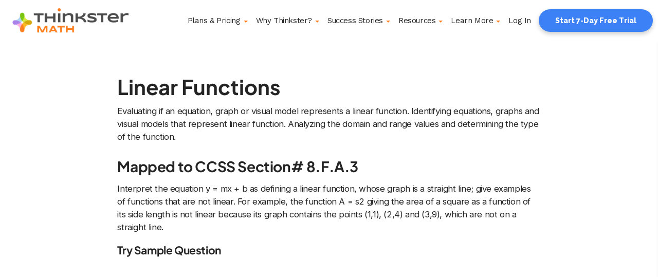

--- FILE ---
content_type: text/html; charset=UTF-8
request_url: https://hellothinkster.com/curriculum-us/grade-8/functions/linear-functions/
body_size: 57905
content:
<!DOCTYPE html>
<html lang="en-US">

<head>
    <!--GA Optimize Code Starts Here-->
    <script src='https://www.googleoptimize.com/optimize.js?id=GTM-T33H5DS'></script>
    <!--GA Optimize Code Starts Ends Here-->
    <!-- Google Tag Manager -->
    <script>(function(w,d,s,l,i){w[l]=w[l]||[];w[l].push({'gtm.start':new Date().getTime(),event:'gtm.js'});var f=d.getElementsByTagName(s)[0],j=d.createElement(s),dl=l!='dataLayer'?'&l='+l:'';j.async=true;j.src='https://www.googletagmanager.com/gtm.js?id='+i+dl;f.parentNode.insertBefore(j,f);})(window,document,'script','dataLayer','GTM-WTQCKLK');</script>
    <!-- End Google Tag Manager -->
    <!-- Hyros -->
    <script>var head=document.head;var script=document.createElement('script');script.type='text/javascript';script.src="https://178972.tracking.hyros.com/v1/lst/universal-script?ph=2a55f2f89996eb7d8a948642de441c8fc68b661060fab246ab77a4da7f8d558f&tag=!tracking";head.appendChild(script);</script>
    <!-- Hyros -->
    <meta charset='UTF-8'>
    <meta name="viewport" content="width=device-width, initial-scale=1">
    <link rel="profile" href="http://gmpg.org/xfn/11">
        <meta name='robots' content='index, follow, max-image-preview:large, max-snippet:-1, max-video-preview:-1'/>

	<!-- This site is optimized with the Yoast SEO plugin v18.1 - https://yoast.com/wordpress/plugins/seo/ -->
	<title>8th Grade Functions | Math Help on Linear Functions - Thinkster Math</title>
	<meta name="description" content="8th grade math help to learn how to interpret the equation y = mx + b as defining a linear function, whose graph is a straight line."/>
	<meta property="og:locale" content="en_US"/>
	<meta property="og:type" content="article"/>
	<meta property="og:title" content="8th Grade Functions | Math Help on Linear Functions - Thinkster Math"/>
	<meta property="og:description" content="8th grade math help to learn how to interpret the equation y = mx + b as defining a linear function, whose graph is a straight line."/>
	<meta property="og:url" content="https://hellothinkster.com/curriculum-us/grade-8/functions/linear-functions/"/>
	<meta property="og:site_name" content="Thinkster Math"/>
	<meta property="article:published_time" content="2017-11-30T10:07:59+00:00"/>
	<meta property="article:modified_time" content="2018-01-22T12:00:33+00:00"/>
	<meta name="twitter:card" content="summary_large_image"/>
	<meta name="twitter:label1" content="Written by"/>
	<meta name="twitter:data1" content="user"/>
	<meta name="twitter:label2" content="Est. reading time"/>
	<meta name="twitter:data2" content="1 minute"/>
	<script type="application/ld+json" class="yoast-schema-graph">{"@context":"https://schema.org","@graph":[{"@type":"WebSite","@id":"https://hellothinkster.com/curriculum-us/#website","url":"https://hellothinkster.com/curriculum-us/","name":"Thinkster Math","description":"","potentialAction":[{"@type":"SearchAction","target":{"@type":"EntryPoint","urlTemplate":"https://hellothinkster.com/curriculum-us/?s={search_term_string}"},"query-input":"required name=search_term_string"}],"inLanguage":"en-US"},{"@type":"WebPage","@id":"https://hellothinkster.com/curriculum-us/grade-8/functions/linear-functions/#webpage","url":"https://hellothinkster.com/curriculum-us/grade-8/functions/linear-functions/","name":"8th Grade Functions | Math Help on Linear Functions - Thinkster Math","isPartOf":{"@id":"https://hellothinkster.com/curriculum-us/#website"},"datePublished":"2017-11-30T10:07:59+00:00","dateModified":"2018-01-22T12:00:33+00:00","author":{"@id":"https://hellothinkster.com/curriculum-us/#/schema/person/32febcf6163a01516e6753527984c081"},"description":"8th grade math help to learn how to interpret the equation y = mx + b as defining a linear function, whose graph is a straight line.","breadcrumb":{"@id":"https://hellothinkster.com/curriculum-us/grade-8/functions/linear-functions/#breadcrumb"},"inLanguage":"en-US","potentialAction":[{"@type":"ReadAction","target":["https://hellothinkster.com/curriculum-us/grade-8/functions/linear-functions/"]}]},{"@type":"BreadcrumbList","@id":"https://hellothinkster.com/curriculum-us/grade-8/functions/linear-functions/#breadcrumb","itemListElement":[{"@type":"ListItem","position":1,"name":"Home","item":"https://hellothinkster.com/curriculum-us/"},{"@type":"ListItem","position":2,"name":"Linear Functions"}]},{"@type":"Person","@id":"https://hellothinkster.com/curriculum-us/#/schema/person/32febcf6163a01516e6753527984c081","name":"user","image":{"@type":"ImageObject","@id":"https://hellothinkster.com/curriculum-us/#personlogo","inLanguage":"en-US","url":"https://secure.gravatar.com/avatar/7c74ad31a42e2e58b5454bcabda7b976?s=96&d=mm&r=g","contentUrl":"https://secure.gravatar.com/avatar/7c74ad31a42e2e58b5454bcabda7b976?s=96&d=mm&r=g","caption":"user"}}]}</script>
	<!-- / Yoast SEO plugin. -->


<link rel='dns-prefetch' href='//fonts.googleapis.com'/>
<link rel='dns-prefetch' href='//s.w.org'/>
<link href='https://fonts.gstatic.com' crossorigin rel='preconnect'/>
<link rel="alternate" type="application/rss+xml" title="Thinkster Math &raquo; Feed" href="https://hellothinkster.com/curriculum-us/feed/"/>
<script type="text/javascript">window._wpemojiSettings={"baseUrl":"https:\/\/s.w.org\/images\/core\/emoji\/13.1.0\/72x72\/","ext":".png","svgUrl":"https:\/\/s.w.org\/images\/core\/emoji\/13.1.0\/svg\/","svgExt":".svg","source":{"concatemoji":"https:\/\/hellothinkster.com\/curriculum-us\/wp-includes\/js\/wp-emoji-release.min.js?ver=5.9"}};!function(e,a,t){var n,r,o,i=a.createElement("canvas"),p=i.getContext&&i.getContext("2d");function s(e,t){var a=String.fromCharCode;p.clearRect(0,0,i.width,i.height),p.fillText(a.apply(this,e),0,0);e=i.toDataURL();return p.clearRect(0,0,i.width,i.height),p.fillText(a.apply(this,t),0,0),e===i.toDataURL()}function c(e){var t=a.createElement("script");t.src=e,t.defer=t.type="text/javascript",a.getElementsByTagName("head")[0].appendChild(t)}for(o=Array("flag","emoji"),t.supports={everything:!0,everythingExceptFlag:!0},r=0;r<o.length;r++)t.supports[o[r]]=function(e){if(!p||!p.fillText)return!1;switch(p.textBaseline="top",p.font="600 32px Arial",e){case"flag":return s([127987,65039,8205,9895,65039],[127987,65039,8203,9895,65039])?!1:!s([55356,56826,55356,56819],[55356,56826,8203,55356,56819])&&!s([55356,57332,56128,56423,56128,56418,56128,56421,56128,56430,56128,56423,56128,56447],[55356,57332,8203,56128,56423,8203,56128,56418,8203,56128,56421,8203,56128,56430,8203,56128,56423,8203,56128,56447]);case"emoji":return!s([10084,65039,8205,55357,56613],[10084,65039,8203,55357,56613])}return!1}(o[r]),t.supports.everything=t.supports.everything&&t.supports[o[r]],"flag"!==o[r]&&(t.supports.everythingExceptFlag=t.supports.everythingExceptFlag&&t.supports[o[r]]);t.supports.everythingExceptFlag=t.supports.everythingExceptFlag&&!t.supports.flag,t.DOMReady=!1,t.readyCallback=function(){t.DOMReady=!0},t.supports.everything||(n=function(){t.readyCallback()},a.addEventListener?(a.addEventListener("DOMContentLoaded",n,!1),e.addEventListener("load",n,!1)):(e.attachEvent("onload",n),a.attachEvent("onreadystatechange",function(){"complete"===a.readyState&&t.readyCallback()})),(n=t.source||{}).concatemoji?c(n.concatemoji):n.wpemoji&&n.twemoji&&(c(n.twemoji),c(n.wpemoji)))}(window,document,window._wpemojiSettings);</script>
<style type="text/css">img.wp-smiley,img.emoji{display:inline!important;border:none!important;box-shadow:none!important;height:1em!important;width:1em!important;margin:0 .07em!important;vertical-align:-.1em!important;background:none!important;padding:0!important}</style>
	<link rel="stylesheet" href="https://hellothinkster.com/curriculum-us/wp-content/cache/minify/0bf76.css" media="all"/>

<style id='global-styles-inline-css' type='text/css'>body{--wp--preset--color--black:#000;--wp--preset--color--cyan-bluish-gray:#abb8c3;--wp--preset--color--white:#fff;--wp--preset--color--pale-pink:#f78da7;--wp--preset--color--vivid-red:#cf2e2e;--wp--preset--color--luminous-vivid-orange:#ff6900;--wp--preset--color--luminous-vivid-amber:#fcb900;--wp--preset--color--light-green-cyan:#7bdcb5;--wp--preset--color--vivid-green-cyan:#00d084;--wp--preset--color--pale-cyan-blue:#8ed1fc;--wp--preset--color--vivid-cyan-blue:#0693e3;--wp--preset--color--vivid-purple:#9b51e0;--wp--preset--gradient--vivid-cyan-blue-to-vivid-purple:linear-gradient(135deg,rgba(6,147,227,1) 0%,#9b51e0 100%);--wp--preset--gradient--light-green-cyan-to-vivid-green-cyan:linear-gradient(135deg,#7adcb4 0%,#00d082 100%);--wp--preset--gradient--luminous-vivid-amber-to-luminous-vivid-orange:linear-gradient(135deg,rgba(252,185,0,1) 0%,rgba(255,105,0,1) 100%);--wp--preset--gradient--luminous-vivid-orange-to-vivid-red:linear-gradient(135deg,rgba(255,105,0,1) 0%,#cf2e2e 100%);--wp--preset--gradient--very-light-gray-to-cyan-bluish-gray:linear-gradient(135deg,#eee 0%,#a9b8c3 100%);--wp--preset--gradient--cool-to-warm-spectrum:linear-gradient(135deg,#4aeadc 0%,#9778d1 20%,#cf2aba 40%,#ee2c82 60%,#fb6962 80%,#fef84c 100%);--wp--preset--gradient--blush-light-purple:linear-gradient(135deg,#ffceec 0%,#9896f0 100%);--wp--preset--gradient--blush-bordeaux:linear-gradient(135deg,#fecda5 0%,#fe2d2d 50%,#6b003e 100%);--wp--preset--gradient--luminous-dusk:linear-gradient(135deg,#ffcb70 0%,#c751c0 50%,#4158d0 100%);--wp--preset--gradient--pale-ocean:linear-gradient(135deg,#fff5cb 0%,#b6e3d4 50%,#33a7b5 100%);--wp--preset--gradient--electric-grass:linear-gradient(135deg,#caf880 0%,#71ce7e 100%);--wp--preset--gradient--midnight:linear-gradient(135deg,#020381 0%,#2874fc 100%);--wp--preset--duotone--dark-grayscale:url(#wp-duotone-dark-grayscale);--wp--preset--duotone--grayscale:url(#wp-duotone-grayscale);--wp--preset--duotone--purple-yellow:url(#wp-duotone-purple-yellow);--wp--preset--duotone--blue-red:url(#wp-duotone-blue-red);--wp--preset--duotone--midnight:url(#wp-duotone-midnight);--wp--preset--duotone--magenta-yellow:url(#wp-duotone-magenta-yellow);--wp--preset--duotone--purple-green:url(#wp-duotone-purple-green);--wp--preset--duotone--blue-orange:url(#wp-duotone-blue-orange);--wp--preset--font-size--small:13px;--wp--preset--font-size--medium:20px;--wp--preset--font-size--large:36px;--wp--preset--font-size--x-large:42px}.has-black-color{color:var(--wp--preset--color--black)!important}.has-cyan-bluish-gray-color{color:var(--wp--preset--color--cyan-bluish-gray)!important}.has-white-color{color:var(--wp--preset--color--white)!important}.has-pale-pink-color{color:var(--wp--preset--color--pale-pink)!important}.has-vivid-red-color{color:var(--wp--preset--color--vivid-red)!important}.has-luminous-vivid-orange-color{color:var(--wp--preset--color--luminous-vivid-orange)!important}.has-luminous-vivid-amber-color{color:var(--wp--preset--color--luminous-vivid-amber)!important}.has-light-green-cyan-color{color:var(--wp--preset--color--light-green-cyan)!important}.has-vivid-green-cyan-color{color:var(--wp--preset--color--vivid-green-cyan)!important}.has-pale-cyan-blue-color{color:var(--wp--preset--color--pale-cyan-blue)!important}.has-vivid-cyan-blue-color{color:var(--wp--preset--color--vivid-cyan-blue)!important}.has-vivid-purple-color{color:var(--wp--preset--color--vivid-purple)!important}.has-black-background-color{background-color:var(--wp--preset--color--black)!important}.has-cyan-bluish-gray-background-color{background-color:var(--wp--preset--color--cyan-bluish-gray)!important}.has-white-background-color{background-color:var(--wp--preset--color--white)!important}.has-pale-pink-background-color{background-color:var(--wp--preset--color--pale-pink)!important}.has-vivid-red-background-color{background-color:var(--wp--preset--color--vivid-red)!important}.has-luminous-vivid-orange-background-color{background-color:var(--wp--preset--color--luminous-vivid-orange)!important}.has-luminous-vivid-amber-background-color{background-color:var(--wp--preset--color--luminous-vivid-amber)!important}.has-light-green-cyan-background-color{background-color:var(--wp--preset--color--light-green-cyan)!important}.has-vivid-green-cyan-background-color{background-color:var(--wp--preset--color--vivid-green-cyan)!important}.has-pale-cyan-blue-background-color{background-color:var(--wp--preset--color--pale-cyan-blue)!important}.has-vivid-cyan-blue-background-color{background-color:var(--wp--preset--color--vivid-cyan-blue)!important}.has-vivid-purple-background-color{background-color:var(--wp--preset--color--vivid-purple)!important}.has-black-border-color{border-color:var(--wp--preset--color--black)!important}.has-cyan-bluish-gray-border-color{border-color:var(--wp--preset--color--cyan-bluish-gray)!important}.has-white-border-color{border-color:var(--wp--preset--color--white)!important}.has-pale-pink-border-color{border-color:var(--wp--preset--color--pale-pink)!important}.has-vivid-red-border-color{border-color:var(--wp--preset--color--vivid-red)!important}.has-luminous-vivid-orange-border-color{border-color:var(--wp--preset--color--luminous-vivid-orange)!important}.has-luminous-vivid-amber-border-color{border-color:var(--wp--preset--color--luminous-vivid-amber)!important}.has-light-green-cyan-border-color{border-color:var(--wp--preset--color--light-green-cyan)!important}.has-vivid-green-cyan-border-color{border-color:var(--wp--preset--color--vivid-green-cyan)!important}.has-pale-cyan-blue-border-color{border-color:var(--wp--preset--color--pale-cyan-blue)!important}.has-vivid-cyan-blue-border-color{border-color:var(--wp--preset--color--vivid-cyan-blue)!important}.has-vivid-purple-border-color{border-color:var(--wp--preset--color--vivid-purple)!important}.has-vivid-cyan-blue-to-vivid-purple-gradient-background{background:var(--wp--preset--gradient--vivid-cyan-blue-to-vivid-purple)!important}.has-light-green-cyan-to-vivid-green-cyan-gradient-background{background:var(--wp--preset--gradient--light-green-cyan-to-vivid-green-cyan)!important}.has-luminous-vivid-amber-to-luminous-vivid-orange-gradient-background{background:var(--wp--preset--gradient--luminous-vivid-amber-to-luminous-vivid-orange)!important}.has-luminous-vivid-orange-to-vivid-red-gradient-background{background:var(--wp--preset--gradient--luminous-vivid-orange-to-vivid-red)!important}.has-very-light-gray-to-cyan-bluish-gray-gradient-background{background:var(--wp--preset--gradient--very-light-gray-to-cyan-bluish-gray)!important}.has-cool-to-warm-spectrum-gradient-background{background:var(--wp--preset--gradient--cool-to-warm-spectrum)!important}.has-blush-light-purple-gradient-background{background:var(--wp--preset--gradient--blush-light-purple)!important}.has-blush-bordeaux-gradient-background{background:var(--wp--preset--gradient--blush-bordeaux)!important}.has-luminous-dusk-gradient-background{background:var(--wp--preset--gradient--luminous-dusk)!important}.has-pale-ocean-gradient-background{background:var(--wp--preset--gradient--pale-ocean)!important}.has-electric-grass-gradient-background{background:var(--wp--preset--gradient--electric-grass)!important}.has-midnight-gradient-background{background:var(--wp--preset--gradient--midnight)!important}.has-small-font-size{font-size:var(--wp--preset--font-size--small)!important}.has-medium-font-size{font-size:var(--wp--preset--font-size--medium)!important}.has-large-font-size{font-size:var(--wp--preset--font-size--large)!important}.has-x-large-font-size{font-size:var(--wp--preset--font-size--x-large)!important}</style>
<link rel="stylesheet" href="https://hellothinkster.com/curriculum-us/wp-content/cache/minify/fe755.css" media="all"/>



<style id='hestia_style-inline-css' type='text/css'>.header-filter.header-filter-gradient:before{background-color:transparent}a, 
.navbar .dropdown-menu li:hover > a,
.navbar .dropdown-menu li:focus > a,
.navbar .dropdown-menu li:active > a,
.navbar .dropdown-menu li:hover > a > i,
.navbar .dropdown-menu li:focus > a > i,
.navbar .dropdown-menu li:active > a > i,
.navbar.navbar-not-transparent .nav > li:not(.btn).on-section > a, 
.navbar.navbar-not-transparent .nav > li.on-section:not(.btn) > a, 
.navbar.navbar-not-transparent .nav > li.on-section:not(.btn):hover > a, 
.navbar.navbar-not-transparent .nav > li.on-section:not(.btn):focus > a, 
.navbar.navbar-not-transparent .nav > li.on-section:not(.btn):active > a, 
body:not(.home) .navbar-default .navbar-nav > .active:not(.btn) > a,
body:not(.home) .navbar-default .navbar-nav > .active:not(.btn) > a:hover,
body:not(.home) .navbar-default .navbar-nav > .active:not(.btn) > a:focus,
.hestia-blogs article:nth-child(6n+1) .category a, a:hover, .card-blog a.moretag:hover, .card-blog a.more-link:hover, .widget a:hover {color:#00b4f1}.pagination span.current,.pagination span.current:focus,.pagination span.current:hover{border-color:#00b4f1}button,
button:hover,           
input[type="button"],
input[type="button"]:hover,
input[type="submit"],
input[type="submit"]:hover,
input#searchsubmit, 
.pagination span.current, 
.pagination span.current:focus, 
.pagination span.current:hover,
.btn.btn-primary,
.btn.btn-primary:link,
.btn.btn-primary:hover, 
.btn.btn-primary:focus, 
.btn.btn-primary:active, 
.btn.btn-primary.active, 
.btn.btn-primary.active:focus, 
.btn.btn-primary.active:hover,
.btn.btn-primary:active:hover, 
.btn.btn-primary:active:focus, 
.btn.btn-primary:active:hover,
.hestia-sidebar-open.btn.btn-rose,
.hestia-sidebar-close.btn.btn-rose,
.hestia-sidebar-open.btn.btn-rose:hover,
.hestia-sidebar-close.btn.btn-rose:hover,
.hestia-sidebar-open.btn.btn-rose:focus,
.hestia-sidebar-close.btn.btn-rose:focus,
.label.label-primary,
.hestia-work .portfolio-item:nth-child(6n+1) .label,
.nav-cart .nav-cart-content .widget .buttons .button {background-color:#00b4f1}@media (max-width:768px){.navbar .navbar-nav .dropdown a .caret{background-color:#00b4f1}.navbar-default .navbar-nav>li>a:hover,.navbar-default .navbar-nav>li>a:focus,.navbar .navbar-nav .dropdown .dropdown-menu li a:hover,.navbar .navbar-nav .dropdown .dropdown-menu li a:focus,.navbar button.navbar-toggle:hover,.navbar .navbar-nav li:hover>a i{color:#00b4f1}}button,.button,input[type="submit"],input[type="button"],.btn.btn-primary,.hestia-sidebar-open.btn.btn-rose,.hestia-sidebar-close.btn.btn-rose{-webkit-box-shadow:0 2px 2px 0 rgba(0,180,241,.14) , 0 3px 1px -2px rgba(0,180,241,.2) , 0 1px 5px 0 rgba(0,180,241,.12);box-shadow:0 2px 2px 0 rgba(0,180,241,.14) , 0 3px 1px -2px rgba(0,180,241,.2) , 0 1px 5px 0 rgba(0,180,241,.12)}.card .header-primary,.card .content-primary{background:#00b4f1}.button:hover,button:hover,input[type="submit"]:hover,input[type="button"]:hover,input#searchsubmit:hover,.pagination span.current,.btn.btn-primary:hover,.btn.btn-primary:focus,.btn.btn-primary:active,.btn.btn-primary.active,.btn.btn-primary:active:focus,.btn.btn-primary:active:hover,.hestia-sidebar-open.btn.btn-rose:hover,.hestia-sidebar-close.btn.btn-rose:hover,.pagination span.current:hover{-webkit-box-shadow: 0 14px 26px -12pxrgba(0,180,241,0.42),0 4px 23px 0 rgba(0,0,0,0.12),0 8px 10px -5px rgba(0,180,241,0.2);box-shadow:0 14px 26px -12px rgba(0,180,241,.42) , 0 4px 23px 0 rgba(0,0,0,.12) , 0 8px 10px -5px rgba(0,180,241,.2);color:#fff}.form-group.is-focused .form-control{background-image:-webkit-gradient(linear,left top,left bottom,from(#00b4f1),to(#00b4f1)) , -webkit-gradient(linear,left top,left bottom,from(#d2d2d2),to(#d2d2d2));background-image:-webkit-linear-gradient(#00b4f1) , to(#00b4f1) , -webkit-linear-gradient(#d2d2d2,#d2d2d2);background-image:linear-gradient(#00b4f1) , to(#00b4f1) , linear-gradient(#d2d2d2,#d2d2d2)}.navbar:not(.navbar-transparent) .navbar-nav > li:not(.btn) > a:hover,
 body:not(.home) .navbar:not(.navbar-transparent) .navbar-nav > li.active:not(.btn) > a, .navbar:not(.navbar-transparent) .navbar-nav > li:not(.btn) > a:hover i, .navbar .container .nav-cart:hover .nav-cart-icon {color:#00b4f1}.hestia-top-bar,.hestia-top-bar .widget.widget_shopping_cart .cart_list{background-color:#363537}.hestia-top-bar .widget .label-floating input[type="search"]:-webkit-autofill{-webkit-box-shadow:inset 0 0 0 9999px #363537}.hestia-top-bar,.hestia-top-bar .widget .label-floating input[type="search"],.hestia-top-bar .widget.widget_search form.form-group:before,.hestia-top-bar .widget.widget_product_search form.form-group:before,.hestia-top-bar .widget.widget_shopping_cart:before{color:#fff}.hestia-top-bar .widget .label-floating input[type="search"]{-webkit-text-fill-color:#fff!important}.hestia-top-bar a,.hestia-top-bar .top-bar-nav li a{color:#fff}.hestia-top-bar a:hover,.hestia-top-bar .top-bar-nav li a:hover{color:#eee}h1,h2,h3,h4,h5,h6,.hestia-title,.info-title,.card-title,.page-header.header-small .hestia-title,.page-header.header-small .title,.widget h5,.hestia-title,.title,.card-title,.info-title,.footer-brand,.footer-big h4,.footer-big h5,.media .media-heading,.carousel h1.hestia-title,.carousel h2.title,.carousel span.sub-title,.woocommerce.single-product h1.product_title,.woocommerce section.related.products h2,.hestia-about h1,.hestia-about h2,.hestia-about h3,.hestia-about h4,.hestia-about h5{font-family:Raleway}body,ul,.tooltip-inner{font-family:Roboto}</style>
<link rel='stylesheet' id='hestia-google-font-raleway-css' href='//fonts.googleapis.com/css?family=Raleway%3A300%2C400%2C500%2C700&#038;subset=latin&#038;ver=5.9' type='text/css' media='all'/>
<link rel='stylesheet' id='hestia-google-font-roboto-css' href='//fonts.googleapis.com/css?family=Roboto%3A300%2C400%2C500%2C700&#038;subset=latin&#038;ver=5.9' type='text/css' media='all'/>
<script async src="https://hellothinkster.com/curriculum-us/wp-content/cache/minify/ee354.js"></script>


<link rel="https://api.w.org/" href="https://hellothinkster.com/curriculum-us/wp-json/"/><link rel="alternate" type="application/json" href="https://hellothinkster.com/curriculum-us/wp-json/wp/v2/posts/6255"/><link rel="EditURI" type="application/rsd+xml" title="RSD" href="https://hellothinkster.com/curriculum-us/xmlrpc.php?rsd"/>
<link rel="wlwmanifest" type="application/wlwmanifest+xml" href="https://hellothinkster.com/curriculum-us/wp-includes/wlwmanifest.xml"/> 
<meta name="generator" content="WordPress 5.9"/>
<link rel='shortlink' href='https://hellothinkster.com/curriculum-us/?p=6255'/>
<link rel="alternate" type="application/json+oembed" href="https://hellothinkster.com/curriculum-us/wp-json/oembed/1.0/embed?url=https%3A%2F%2Fhellothinkster.com%2Fcurriculum-us%2Fgrade-8%2Ffunctions%2Flinear-functions%2F"/>
<link rel="alternate" type="text/xml+oembed" href="https://hellothinkster.com/curriculum-us/wp-json/oembed/1.0/embed?url=https%3A%2F%2Fhellothinkster.com%2Fcurriculum-us%2Fgrade-8%2Ffunctions%2Flinear-functions%2F&#038;format=xml"/>
<style type="text/css" id="custom-background-css">body.custom-background{background-color:#fbfbfb}</style>
	<link rel="icon" href="https://hellothinkster.com/curriculum-us/wp-content/uploads/2017/12/thinkster-logomark.png" sizes="32x32"/>
<link rel="icon" href="https://hellothinkster.com/curriculum-us/wp-content/uploads/2017/12/thinkster-logomark.png" sizes="192x192"/>
<link rel="apple-touch-icon" href="https://hellothinkster.com/curriculum-us/wp-content/uploads/2017/12/thinkster-logomark.png"/>
<meta name="msapplication-TileImage" content="https://hellothinkster.com/curriculum-us/wp-content/uploads/2017/12/thinkster-logomark.png"/>
		<style type="text/css" id="wp-custom-css">.main{padding-top:50px!important}.container{width:100%}.start-f-button{padding:10px 30px;text-transform:none;font-size:18px;cursor:pointer;background:linear-gradient(to bottom,#62c814 0%,#14c81f 100%);border-radius:12.5rem;font-weight:800;color:#fff}.archive-post-wrap article{float:left!important;width:350px!important;border-bottom:1px solid;margin:10px!important;min-height:200px;border-radius:0}.archive-post-wrap .curriculum-heading-concept{display:none}.card-blog{margin:0!important}.hestia-about{background:#fbfbfb}.author{display:none}p{color:#2e2c2f!important}h1.tm-post-title{color:#fff!important;background-color:#000!important}#advanced_menu-15{display:none}.blog-post.blog-post-wrapper .section-text h1{font-size:40px;line-height:38px;letter-spacing:0}.blog-post.blog-post-wrapper .section-text h4{font-size:28px;line-height:30px}.a-row{display:flex;justify-content:center;flex-wrap:wrap}.grade-box{padding:24px 24px 44px;margin:24px 12px 12px;position:relative;background:#fff;display:flex;flex-direction:column}.grade-box:before{position:absolute;content:'';top:0;left:0;right:0;bottom:0;height:1px}.grade-box-link{position:absolute;top:0;left:0;right:0;bottom:0;z-index:2}.grade-box-profile{width:64px;height:64px;margin:0 auto 8px;border-radius:100%}.grade-box-profile h2{color:#fff;font-size:36px;line-height:50px;margin:8px auto;font-weight:400;text-align:center}.grade-box-title{font-size:14px;line-height:24px;letter-spacing:.1em;margin:-1px 0 0 0;padding:0 0 1px;font-weight:700;text-transform:uppercase;text-align:center}.grade-box-description{text-align:center;color:#2e2c2f;font-size:15px;flex-grow:1}.grade-box-link-container{padding-top:30px;text-align:center}.grade-box-infoBar{display:flex;justify-content:center;align-items:center;text-align:center;min-height:32px;padding:2px 8px;margin:16px 0 0;color:#fff;position:absolute;left:0;right:0;bottom:0}.grade-box-infoItem h6{padding-right:24px;font-size:12px;line-height:16px;font-weight:500;margin:0}.grade-box-infoItem:last-child{padding-right:0}.grade-box-K:before{background:#ffc000}.grade-box-K .grade-box-profile{border:none;background:#fc0}.grade-box-K .grade-box-infoBar{background:#fc0}.grade-box-K .grade-box-title{color:#fc0}.grade-box-1:before{background:#29e6bb}.grade-box-1 .grade-box-profile{border:none;background:#29e6bb}.grade-box-1 .grade-box-infoBar{background:#29e6bb}.grade-box-1 .grade-box-title{color:#29e6bb}.grade-box-2:before{background:#9761ff}.grade-box-2 .grade-box-profile{border:none;background:#9761ff}.grade-box-2 .grade-box-infoBar{background:#9761ff}.grade-box-2 .grade-box-title{color:#9761ff}.grade-box-3:before{background:#3dd5fe}.grade-box-3 .grade-box-profile{border:none;background:#3dd5fe}.grade-box-3 .grade-box-infoBar{background:#3dd5fe}.grade-box-3 .grade-box-title{color:#3dd5fe}.grade-box-4:before{background:#84d42d}.grade-box-4 .grade-box-profile{border:none;background:#84d42d}.grade-box-4 .grade-box-infoBar{background:#84d42d}.grade-box-4 .grade-box-title{color:#84d42d}.grade-box-5:before{background:#0c7cc8}.grade-box-5 .grade-box-profile{border:none;background:#0c7cc8}.grade-box-5 .grade-box-infoBar{background:#0c7cc8}.grade-box-5 .grade-box-title{color:#0c7cc8}.grade-box-6:before{background:#be7617}.grade-box-6 .grade-box-profile{border:none;background:#be7617}.grade-box-6 .grade-box-infoBar{background:#be7617}.grade-box-6 .grade-box-title{color:#be7617}.grade-box-7:before{background:#ff61bf}.grade-box-7 .grade-box-profile{border:none;background:#ff61bf}.grade-box-7 .grade-box-infoBar{background:#ff61bf}.grade-box-7 .grade-box-title{color:#ff61bf}.grade-box-8:before{background:#fd7f20}.grade-box-8 .grade-box-profile{border:none;background:#fd7f20}.grade-box-8 .grade-box-infoBar{background:#fd7f20}.grade-box-8 .grade-box-title{color:#fd7f20}.grade-box-al1:before{background:#4244e7}.grade-box-al1 .grade-box-profile{border:none;background:#4244e7}.grade-box-al1 .grade-box-infoBar{background:#4244e7}.grade-box-al1 .grade-box-title{color:#4244e7}.grade-box-al2:before{background:#22adb2}.grade-box-al2 .grade-box-profile{border:none;background:#22adb2}.grade-box-al2 .grade-box-infoBar{background:#22adb2}.grade-box-al2 .grade-box-title{color:#22adb2}.grade-box-al2 .grade-box-profile h2{margin:0 auto}.grade-box-geo:before{background:#1b8fc5}.grade-box-geo .grade-box-profile{border:none;background:#1b8fc5}.grade-box-geo .grade-box-infoBar{background:#1b8fc5}.grade-box-geo .grade-box-title{color:#1b8fc5}.grade-box-geo .grade-box-profile h2{margin:0 auto}.grade-box-sat:before{background:#2398ea}.grade-box-sat .grade-box-profile{border:none;background:#2398ea}.grade-box-sat .grade-box-infoBar{background:#2398ea}.grade-box-sat .grade-box-title{color:#2398ea}.grade-box-sat .grade-box-profile h2{margin:0 auto}.grade-box-tri:before{background:#6174ff}.grade-box-tri .grade-box-profile{border:none;background:#6174ff}.grade-box-tri .grade-box-infoBar{background:#6174ff}.grade-box-tri .grade-box-title{color:#6174ff}.grade-box-tri .grade-box-profile h2{margin:0 auto}.grade-box-pre-al:before{background:#f5b120}.grade-box-pre-al .grade-box-profile{border:none;background:#f5b120}.grade-box-pre-al .grade-box-infoBar{background:#f5b120}.grade-box-pre-al .grade-box-title{color:#f5b120}.grade-box-pre-al .grade-box-profile h2{margin:0 auto}.grade-box-pre-cal:before{background:#b255ed}.grade-box-pre-cal .grade-box-profile{border:none;background:#b255ed}.grade-box-pre-cal .grade-box-infoBar{background:#b255ed}.grade-box-pre-cal .grade-box-title{color:#b255ed}.grade-box-pre-cal .grade-box-profile h2{margin:0 auto}.grade-box-cal-ab:before{background:#a1b514}.grade-box-cal-ab .grade-box-profile{border:none;background:#a1b514}.grade-box-cal-ab .grade-box-infoBar{background:#a1b514}.grade-box-cal-ab .grade-box-title{color:#a1b514}.grade-box-cal-ab .grade-box-profile h2{margin:0 auto}.grade-box-cal-bc:before{background:#157f1f}.grade-box-cal-bc .grade-box-profile{border:none;background:#157f1f}.grade-box-cal-bc .grade-box-infoBar{background:#157f1f}.grade-box-cal-bc .grade-box-title{color:#157f1f}.grade-box-cal-bc .grade-box-profile h2{margin:0 auto}.grade-title h1{font-size:32px;padding:24px 0 0 0;font-weight:500}.topic-row h3{border-bottom:1px solid;font-size:24px;font-weight:500}.topic-row a{color:#242424}.topic-row a:hover{color:#008ff1}.grade-k .grade-title{color:#ffc000}.grade-k .topic-row h3{border-color:#ffc000}.grade-1 .grade-title{color:#29e6bb}.grade-1 .topic-row h3{border-color:#29e6bb}.grade-2 .grade-title{color:#9761ff}.grade-2 .topic-row h3{border-color:#9761ff}.grade-3 .grade-title{color:#3dd5fe}.grade-3 .topic-row h3{border-color:#3dd5fe}.grade-4 .grade-title{color:#84d42d}.grade-4 .topic-row h3{border-color:#84d42d}.grade-5 .grade-title{color:#0c7cc8}.grade-5 .topic-row h3{border-color:#0c7cc8}.grade-6 .grade-title{color:#be7617}.grade-6 .topic-row h3{border-color:#be7617}.grade-7 .grade-title{color:#ff61bf}.grade-7 .topic-row h3{border-color:#ff61bf}.grade-8 .grade-title{color:#fd7f20}.grade-8 .topic-row h3{border-color:#fd7f20}.grade-8 .grade-title{color:#fd7f20}.grade-8 .topic-row h3{border-color:#fd7f20}.grade-pre-al .grade-title{color:#f5b120}.grade-pre-al .topic-row h3{border-color:#f5b120}.grade-al1 .grade-title{color:#4244e7}.grade-al1 .topic-row h3{border-color:#4244e7}.grade-geo .grade-title{color:#1b8fc5}.grade-geo .topic-row h3{border-color:#1b8fc5}.grade-al2 .grade-title{color:#22adb2}.grade-al2 .topic-row h3{border-color:#22adb2}.grade-sat .grade-title{color:#2398ea}.grade-sat .topic-row h3{border-color:#2398ea}.grade-tri .grade-title{color:#6174ff}.grade-tri .topic-row h3{border-color:#6174ff}.grade-pre-cal .grade-title{color:#b255ed}.grade-pre-cal .topic-row h3{border-color:#b255ed}.grade-cal-ab .grade-title{color:#a1b514}.grade-cal-ab .topic-row h3{border-color:#a1b514}.grade-cal-bc .grade-title{color:#157f1f}.grade-cal-bc .topic-row h3{border-color:#157f1f}.blog-sidebar-wrapper{margin-top:48px;overflow:visible}.widget.widget_advanced_menu{border:1px solid #e3e3e3}.widget ul{margin-top:-10px}.menu-grades-container .menu{padding:0}.menu li{position:relative;text-align:center;padding:8px 0 0;text-transform:uppercase;line-height:40px}.menu li a{color:#748084;white-space:nowrap}.menu li:before{position:absolute;content:'';top:50%;left:48px;transform:translateY(-50%);height:24px;width:24px;font-size:16px;line-height:24px;color:#fff;border-radius:50%;margin:2px 0 0}.menu li:after{position:absolute;content:'';top:100%;left:0;right:0;bottom:0;height:1px;background:#f4f4f4}#menu-item-9591:before{background:#ffc000;content:'K'}#menu-item-9141:before{background:#29e6bb;content:'1'}#menu-item-9133:before{background:#9761ff;content:'2'}#menu-item-9140:before{background:#3dd5fe;content:'3'}#menu-item-9134:before{background:#84d42d;content:'4'}#menu-item-9135:before{background:#0c7cc8;content:'5'}#menu-item-9164:before{background:#be7617;content:'6'}#menu-item-9136:before{background:#ff61bf;content:'7'}#menu-item-10324:before{background:#fd7f20;content:'8'}#menu-item-12899::before{background:#f5b120;content:'P'}#menu-item-11836::before{background:#4143e7;content:'A'}#menu-item-11835::before{background:#1b8fc5;content:'G'}#menu-item-12903::before{background:#22adb2;content:'A'}#menu-item-11837::before{background:#2397e9;content:'S'}#menu-item-12904::before{background:#6174ff;content:'T'}#menu-item-12902::before{background:#b255ed;content:'P'}#menu-item-12901::before{background:#a1b514;content:'C'}#menu-item-12900::before{background:#157f1f;content:'C'}.widget h5{text-align:center;padding:8px 0;text-transform:uppercase;font-weight:600;color:#748084;border-bottom:1px solid #dedede}.widget ul li{line-height:48px}.widget ul li:first-child{padding-top:5px}iframe{border:none}.page-header{display:none}.main{padding-top:32px}.hestia-about h1,.hestia-about p{text-align:center}.footer-big ul{display:none}.site-footer-navItem{list-style:none;font-size:15px;line-height:24px;padding:7px 0 1px;color:#fff}.site-footer-navLink{color:#fff!important;margin:0}.contactus h5.description{display:none}.contactus h2.hestia-title{margin:0}.contactus.section-image:after{background-color:#3c5969}.navbar .navbar-nav>li>a{padding:0!important}.a-color\(white\){color:#fff!important}.a-p\(17\){font-size:17px;line-height:24px;padding:6px 0 2px}.o-thinkster__badge{width:107px;height:120px;position:relative;margin:0 auto 16px}.o-thinkster__badgeLogo{width:auto;height:64px;position:absolute;top:50%;left:50%;transform:translate(-50%,-50%);z-index:2}.o-thinkster__badgeHexagon{width:107px;height:120px;fill:white}.o-siteFooter__philosophy{padding:24px 0 0 0;text-align:center}.o-siteFooter__meta{align-self:flex-end;margin-left:5%}.o-siteFooter__socialMediaIcons{padding:8px 0 0 0;display:flex}.o-siteFooter__socialMediaLink{margin-right:8px;display:block;width:40px;height:40px}.o-siteFooter__fineprint{text-align:center;padding:32px 0 64px}.footer.footer-black.footer-big{display:none}.card.card-contact{display:none}.o-siteHeader__nav{font-family:"Work Sans","Helvetica",Arial,sans-serif;letter-spacing:-.025em;font-weight:400}.o-siteHeader{display:-webkit-box;display:-webkit-flex;display:-moz-flex;display:-ms-flexbox;display:flex;-webkit-box-pack:justify;-ms-flex-pack:justify;-webkit-justify-content:space-between;-moz-justify-content:space-between;justify-content:space-between;position:relative;z-index:10;background:#fff;transition:box-shadow .3s cubic-bezier(.25,.46,.45,.94) , -webkit-box-shadow .3s cubic-bezier(.25,.46,.45,.94);flex-grow:1}.o-siteHeader--docked{position:fixed;top:0;left:0;right:0;z-index:50;-webkit-box-shadow:0 2px 8px 0 rgba(0,0,0,.2);box-shadow:0 2px 8px 0 rgba(0,0,0,.2)}.o-siteHeader__nav{-webkit-box-flex:1;-webkit-flex-grow:1;-moz-flex-grow:1;-ms-flex-positive:1;flex-grow:1;-webkit-align-self:center;-moz-align-self:center;-ms-flex-item-align:center;align-self:center;font-size:1.0625rem;line-height:1.5rem;padding:.5rem 0}.o-siteHeader__navItems{margin:0;display:-webkit-box;display:-webkit-flex;display:-moz-flex;display:-ms-flexbox;display:flex;-webkit-box-pack:end;-ms-flex-pack:end;-webkit-justify-content:flex-end;-moz-justify-content:flex-end;justify-content:flex-end;-webkit-flex-wrap:wrap;-moz-flex-wrap:wrap;-ms-flex-wrap:wrap;flex-wrap:wrap;-webkit-box-align:center;-ms-flex-align:center;-webkit-align-items:center;-moz-align-items:center;align-items:center;padding:0}.o-siteHeader__navItem{position:relative;margin:0 1.25rem 0 0;font-size:17px;line-height:24px;letter-spacing:-.425px;font-weight:400}.o-siteHeader__navItem--tier1,.o-siteHeader__navItem--tier2,.o-siteHeader__navItem--tier3{display:none}.o-siteHeader__navItem--hasSubNav:hover .o-siteHeader__subNav{display:block}.o-siteHeader__navLink{color:#242424;display:inline-block}.o-siteHeader__navLink .a-glyph--wedgeBoldDown{width:.75rem;height:1.5rem;margin:0 0 0 .3125rem;display:inline-block;vertical-align:bottom;fill:#fd7f20;transition:fill .3s cubic-bezier(.25,.46,.45,.94)}.o-siteHeader__navLink:hover{color:#00b4f1}.o-siteHeader__navLink:hover .a-glyph--wedgeBoldDown{fill:#00b4f1}.o-siteHeader__navBtn{-webkit-box-shadow:none;box-shadow:none;font-size:1.0625rem;line-height:1.5rem;color:#fff}.o-siteHeader__navBtn:hover{color:#fff}.o-siteHeader__navTrigger,.o-siteHeader__navClose{padding:.5rem;margin:0 1rem 0 -.5rem}.o-siteHeader__navTrigger{background:none;box-shadow:none;margin-top:-16px}.o-siteHeader__navTrigger .a-glyph,.o-siteHeader__navClose .a-glyph{fill:#fd7f20}.o-siteHeader__navTrigger:hover .a-glyph,.o-siteHeader__navClose:hover .a-glyph{fill:#00b4f1}o-siteHeader__subNav{position:absolute;background:#fff;-webkit-box-shadow:0 4px 8px 0 rgba(0,0,0,.2);box-shadow:0 4px 8px 0 rgba(0,0,0,.2);display:none;white-space:nowrap}.o-siteHeader__subNavItem{border-bottom:.0625rem solid #eee}.o-siteHeader__subNavLink{padding:.5rem 1rem;display:block}@media only screen and (min-width:640px){.o-siteHeader__navItem--tier1{display:block}}@media only screen and (min-width:1024px){.o-siteHeader__navItem--tier2{display:block}}@media only screen and (min-width:1360px){.o-siteHeader__navItem--tier3{display:block}.o-siteHeader__navTrigger{display:none}}.o-mobileNav{padding:2rem 0 5rem;position:fixed;top:0;left:0;width:100%;height:100vh;background:#fff;z-index:1000;overflow:auto;transform:translateY(-100%);visibility:hidden;transition:transform .5s cubic-bezier(.645,.045,.355,1) , visibility .5s cubic-bezier(.645,.045,.355,1)}.o-mobileNav.-view-show{transform:translateY(0);visibility:visible}.o-mobileNav__nav{font-size:1.0625rem;line-height:1.5rem;padding:.5rem 0}.o-mobileNav__navItem{text-align:center}.o-mobileNav__navLink{padding:.5rem 0;margin:.25rem 0;color:#242424;display:block}.o-mobileNav__navLink .a-glyph--wedgeBoldDown{width:.75rem;height:1.5rem;margin:0 0 0 .3125rem;display:inline-block;vertical-align:bottom;fill:#fd7f20;transition:fill .3s cubic-bezier(.25,.46,.45,.94)}.o-mobileNav__navLink:hover{color:#00b4f1}.o-mobileNav__navLink:hover .a-glyph--wedgeBoldDown{fill:#00b4f1}.o-mobileNav__navBtn{margin:1rem 0 0 0}.o-mobileNav__navTrigger{padding:.5rem;margin:0 .5rem 0 0}.o-mobileNav__navTrigger .a-glyph{fill:#fd7f20}.o-mobileNav__navTrigger:hover .a-glyph{fill:#00b4f1}.o-mobileNav__navClose{position:absolute;top:.5rem;right:.5rem}.o-siteHeader__subNav{list-style:none;position:absolute;background:#fff;-webkit-box-shadow:0 4px 8px 0 rgba(0,0,0,.2);box-shadow:0 4px 8px 0 rgba(0,0,0,.2);display:none;white-space:nowrap;padding:0}.navbar>.container{display:flex;align-items:center}.navbar-header .title-logo-wrapper{max-width:none!important}.navbar:not(.hestia_right) .navbar-collapse {width:auto}.o-siteHeader__navLink .wedgeBoldDown{width:16px;margin:0 0 0 2px;display:inline-block}iframe html{overflow:hidden}#about.hestia-about h1{font-size:40px;margin-bottom:7px}</style>
			<!-- Fonts Plugin CSS - https://fontsplugin.com/ -->
	<style>@font-face{font-family:'Inter';font-style:italic;font-weight:100;font-display:swap;src:url(https://fonts.gstatic.com/s/inter/v20/UcC53FwrK3iLTcvneQg7Ca725JhhKnNqk6L0UUMbm9wUkHXkEA.woff2) format('woff2');unicode-range: U+0460-052F, U+1C80-1C8A, U+20B4, U+2DE0-2DFF, U+A640-A69F, U+FE2E-FE2F}@font-face{font-family:'Inter';font-style:italic;font-weight:100;font-display:swap;src:url(https://fonts.gstatic.com/s/inter/v20/UcC53FwrK3iLTcvneQg7Ca725JhhKnNqk6L9UUMbm9wUkHXkEA.woff2) format('woff2');unicode-range:U+0301,U+0400-045F,U+0490-0491,U+04B0-04B1,U+2116}@font-face{font-family:'Inter';font-style:italic;font-weight:100;font-display:swap;src:url(https://fonts.gstatic.com/s/inter/v20/UcC53FwrK3iLTcvneQg7Ca725JhhKnNqk6L1UUMbm9wUkHXkEA.woff2) format('woff2');unicode-range:U+1F00-1FFF}@font-face{font-family:'Inter';font-style:italic;font-weight:100;font-display:swap;src:url(https://fonts.gstatic.com/s/inter/v20/UcC53FwrK3iLTcvneQg7Ca725JhhKnNqk6L6UUMbm9wUkHXkEA.woff2) format('woff2');unicode-range:U+0370-0377,U+037A-037F,U+0384-038A,U+038C,U+038E-03A1,U+03A3-03FF}@font-face{font-family:'Inter';font-style:italic;font-weight:100;font-display:swap;src:url(https://fonts.gstatic.com/s/inter/v20/UcC53FwrK3iLTcvneQg7Ca725JhhKnNqk6L2UUMbm9wUkHXkEA.woff2) format('woff2');unicode-range:U+0102-0103,U+0110-0111,U+0128-0129,U+0168-0169,U+01A0-01A1,U+01AF-01B0,U+0300-0301,U+0303-0304,U+0308-0309,U+0323,U+0329,U+1EA0-1EF9,U+20AB}@font-face{font-family:'Inter';font-style:italic;font-weight:100;font-display:swap;src:url(https://fonts.gstatic.com/s/inter/v20/UcC53FwrK3iLTcvneQg7Ca725JhhKnNqk6L3UUMbm9wUkHXkEA.woff2) format('woff2');unicode-range: U+0100-02BA, U+02BD-02C5, U+02C7-02CC, U+02CE-02D7, U+02DD-02FF, U+0304, U+0308, U+0329, U+1D00-1DBF, U+1E00-1E9F, U+1EF2-1EFF, U+2020, U+20A0-20AB, U+20AD-20C0, U+2113, U+2C60-2C7F, U+A720-A7FF}@font-face{font-family:'Inter';font-style:italic;font-weight:100;font-display:swap;src:url(https://fonts.gstatic.com/s/inter/v20/UcC53FwrK3iLTcvneQg7Ca725JhhKnNqk6L5UUMbm9wUkHU.woff2) format('woff2');unicode-range: U+0000-00FF, U+0131, U+0152-0153, U+02BB-02BC, U+02C6, U+02DA, U+02DC, U+0304, U+0308, U+0329, U+2000-206F, U+20AC, U+2122, U+2191, U+2193, U+2212, U+2215, U+FEFF, U+FFFD}@font-face{font-family:'Inter';font-style:italic;font-weight:200;font-display:swap;src:url(https://fonts.gstatic.com/s/inter/v20/UcC53FwrK3iLTcvneQg7Ca725JhhKnNqk6L0UUMbm9wUkHXkEA.woff2) format('woff2');unicode-range: U+0460-052F, U+1C80-1C8A, U+20B4, U+2DE0-2DFF, U+A640-A69F, U+FE2E-FE2F}@font-face{font-family:'Inter';font-style:italic;font-weight:200;font-display:swap;src:url(https://fonts.gstatic.com/s/inter/v20/UcC53FwrK3iLTcvneQg7Ca725JhhKnNqk6L9UUMbm9wUkHXkEA.woff2) format('woff2');unicode-range:U+0301,U+0400-045F,U+0490-0491,U+04B0-04B1,U+2116}@font-face{font-family:'Inter';font-style:italic;font-weight:200;font-display:swap;src:url(https://fonts.gstatic.com/s/inter/v20/UcC53FwrK3iLTcvneQg7Ca725JhhKnNqk6L1UUMbm9wUkHXkEA.woff2) format('woff2');unicode-range:U+1F00-1FFF}@font-face{font-family:'Inter';font-style:italic;font-weight:200;font-display:swap;src:url(https://fonts.gstatic.com/s/inter/v20/UcC53FwrK3iLTcvneQg7Ca725JhhKnNqk6L6UUMbm9wUkHXkEA.woff2) format('woff2');unicode-range:U+0370-0377,U+037A-037F,U+0384-038A,U+038C,U+038E-03A1,U+03A3-03FF}@font-face{font-family:'Inter';font-style:italic;font-weight:200;font-display:swap;src:url(https://fonts.gstatic.com/s/inter/v20/UcC53FwrK3iLTcvneQg7Ca725JhhKnNqk6L2UUMbm9wUkHXkEA.woff2) format('woff2');unicode-range:U+0102-0103,U+0110-0111,U+0128-0129,U+0168-0169,U+01A0-01A1,U+01AF-01B0,U+0300-0301,U+0303-0304,U+0308-0309,U+0323,U+0329,U+1EA0-1EF9,U+20AB}@font-face{font-family:'Inter';font-style:italic;font-weight:200;font-display:swap;src:url(https://fonts.gstatic.com/s/inter/v20/UcC53FwrK3iLTcvneQg7Ca725JhhKnNqk6L3UUMbm9wUkHXkEA.woff2) format('woff2');unicode-range: U+0100-02BA, U+02BD-02C5, U+02C7-02CC, U+02CE-02D7, U+02DD-02FF, U+0304, U+0308, U+0329, U+1D00-1DBF, U+1E00-1E9F, U+1EF2-1EFF, U+2020, U+20A0-20AB, U+20AD-20C0, U+2113, U+2C60-2C7F, U+A720-A7FF}@font-face{font-family:'Inter';font-style:italic;font-weight:200;font-display:swap;src:url(https://fonts.gstatic.com/s/inter/v20/UcC53FwrK3iLTcvneQg7Ca725JhhKnNqk6L5UUMbm9wUkHU.woff2) format('woff2');unicode-range: U+0000-00FF, U+0131, U+0152-0153, U+02BB-02BC, U+02C6, U+02DA, U+02DC, U+0304, U+0308, U+0329, U+2000-206F, U+20AC, U+2122, U+2191, U+2193, U+2212, U+2215, U+FEFF, U+FFFD}@font-face{font-family:'Inter';font-style:italic;font-weight:300;font-display:swap;src:url(https://fonts.gstatic.com/s/inter/v20/UcC53FwrK3iLTcvneQg7Ca725JhhKnNqk6L0UUMbm9wUkHXkEA.woff2) format('woff2');unicode-range: U+0460-052F, U+1C80-1C8A, U+20B4, U+2DE0-2DFF, U+A640-A69F, U+FE2E-FE2F}@font-face{font-family:'Inter';font-style:italic;font-weight:300;font-display:swap;src:url(https://fonts.gstatic.com/s/inter/v20/UcC53FwrK3iLTcvneQg7Ca725JhhKnNqk6L9UUMbm9wUkHXkEA.woff2) format('woff2');unicode-range:U+0301,U+0400-045F,U+0490-0491,U+04B0-04B1,U+2116}@font-face{font-family:'Inter';font-style:italic;font-weight:300;font-display:swap;src:url(https://fonts.gstatic.com/s/inter/v20/UcC53FwrK3iLTcvneQg7Ca725JhhKnNqk6L1UUMbm9wUkHXkEA.woff2) format('woff2');unicode-range:U+1F00-1FFF}@font-face{font-family:'Inter';font-style:italic;font-weight:300;font-display:swap;src:url(https://fonts.gstatic.com/s/inter/v20/UcC53FwrK3iLTcvneQg7Ca725JhhKnNqk6L6UUMbm9wUkHXkEA.woff2) format('woff2');unicode-range:U+0370-0377,U+037A-037F,U+0384-038A,U+038C,U+038E-03A1,U+03A3-03FF}@font-face{font-family:'Inter';font-style:italic;font-weight:300;font-display:swap;src:url(https://fonts.gstatic.com/s/inter/v20/UcC53FwrK3iLTcvneQg7Ca725JhhKnNqk6L2UUMbm9wUkHXkEA.woff2) format('woff2');unicode-range:U+0102-0103,U+0110-0111,U+0128-0129,U+0168-0169,U+01A0-01A1,U+01AF-01B0,U+0300-0301,U+0303-0304,U+0308-0309,U+0323,U+0329,U+1EA0-1EF9,U+20AB}@font-face{font-family:'Inter';font-style:italic;font-weight:300;font-display:swap;src:url(https://fonts.gstatic.com/s/inter/v20/UcC53FwrK3iLTcvneQg7Ca725JhhKnNqk6L3UUMbm9wUkHXkEA.woff2) format('woff2');unicode-range: U+0100-02BA, U+02BD-02C5, U+02C7-02CC, U+02CE-02D7, U+02DD-02FF, U+0304, U+0308, U+0329, U+1D00-1DBF, U+1E00-1E9F, U+1EF2-1EFF, U+2020, U+20A0-20AB, U+20AD-20C0, U+2113, U+2C60-2C7F, U+A720-A7FF}@font-face{font-family:'Inter';font-style:italic;font-weight:300;font-display:swap;src:url(https://fonts.gstatic.com/s/inter/v20/UcC53FwrK3iLTcvneQg7Ca725JhhKnNqk6L5UUMbm9wUkHU.woff2) format('woff2');unicode-range: U+0000-00FF, U+0131, U+0152-0153, U+02BB-02BC, U+02C6, U+02DA, U+02DC, U+0304, U+0308, U+0329, U+2000-206F, U+20AC, U+2122, U+2191, U+2193, U+2212, U+2215, U+FEFF, U+FFFD}@font-face{font-family:'Inter';font-style:italic;font-weight:400;font-display:swap;src:url(https://fonts.gstatic.com/s/inter/v20/UcC53FwrK3iLTcvneQg7Ca725JhhKnNqk6L0UUMbm9wUkHXkEA.woff2) format('woff2');unicode-range: U+0460-052F, U+1C80-1C8A, U+20B4, U+2DE0-2DFF, U+A640-A69F, U+FE2E-FE2F}@font-face{font-family:'Inter';font-style:italic;font-weight:400;font-display:swap;src:url(https://fonts.gstatic.com/s/inter/v20/UcC53FwrK3iLTcvneQg7Ca725JhhKnNqk6L9UUMbm9wUkHXkEA.woff2) format('woff2');unicode-range:U+0301,U+0400-045F,U+0490-0491,U+04B0-04B1,U+2116}@font-face{font-family:'Inter';font-style:italic;font-weight:400;font-display:swap;src:url(https://fonts.gstatic.com/s/inter/v20/UcC53FwrK3iLTcvneQg7Ca725JhhKnNqk6L1UUMbm9wUkHXkEA.woff2) format('woff2');unicode-range:U+1F00-1FFF}@font-face{font-family:'Inter';font-style:italic;font-weight:400;font-display:swap;src:url(https://fonts.gstatic.com/s/inter/v20/UcC53FwrK3iLTcvneQg7Ca725JhhKnNqk6L6UUMbm9wUkHXkEA.woff2) format('woff2');unicode-range:U+0370-0377,U+037A-037F,U+0384-038A,U+038C,U+038E-03A1,U+03A3-03FF}@font-face{font-family:'Inter';font-style:italic;font-weight:400;font-display:swap;src:url(https://fonts.gstatic.com/s/inter/v20/UcC53FwrK3iLTcvneQg7Ca725JhhKnNqk6L2UUMbm9wUkHXkEA.woff2) format('woff2');unicode-range:U+0102-0103,U+0110-0111,U+0128-0129,U+0168-0169,U+01A0-01A1,U+01AF-01B0,U+0300-0301,U+0303-0304,U+0308-0309,U+0323,U+0329,U+1EA0-1EF9,U+20AB}@font-face{font-family:'Inter';font-style:italic;font-weight:400;font-display:swap;src:url(https://fonts.gstatic.com/s/inter/v20/UcC53FwrK3iLTcvneQg7Ca725JhhKnNqk6L3UUMbm9wUkHXkEA.woff2) format('woff2');unicode-range: U+0100-02BA, U+02BD-02C5, U+02C7-02CC, U+02CE-02D7, U+02DD-02FF, U+0304, U+0308, U+0329, U+1D00-1DBF, U+1E00-1E9F, U+1EF2-1EFF, U+2020, U+20A0-20AB, U+20AD-20C0, U+2113, U+2C60-2C7F, U+A720-A7FF}@font-face{font-family:'Inter';font-style:italic;font-weight:400;font-display:swap;src:url(https://fonts.gstatic.com/s/inter/v20/UcC53FwrK3iLTcvneQg7Ca725JhhKnNqk6L5UUMbm9wUkHU.woff2) format('woff2');unicode-range: U+0000-00FF, U+0131, U+0152-0153, U+02BB-02BC, U+02C6, U+02DA, U+02DC, U+0304, U+0308, U+0329, U+2000-206F, U+20AC, U+2122, U+2191, U+2193, U+2212, U+2215, U+FEFF, U+FFFD}@font-face{font-family:'Inter';font-style:italic;font-weight:500;font-display:swap;src:url(https://fonts.gstatic.com/s/inter/v20/UcC53FwrK3iLTcvneQg7Ca725JhhKnNqk6L0UUMbm9wUkHXkEA.woff2) format('woff2');unicode-range: U+0460-052F, U+1C80-1C8A, U+20B4, U+2DE0-2DFF, U+A640-A69F, U+FE2E-FE2F}@font-face{font-family:'Inter';font-style:italic;font-weight:500;font-display:swap;src:url(https://fonts.gstatic.com/s/inter/v20/UcC53FwrK3iLTcvneQg7Ca725JhhKnNqk6L9UUMbm9wUkHXkEA.woff2) format('woff2');unicode-range:U+0301,U+0400-045F,U+0490-0491,U+04B0-04B1,U+2116}@font-face{font-family:'Inter';font-style:italic;font-weight:500;font-display:swap;src:url(https://fonts.gstatic.com/s/inter/v20/UcC53FwrK3iLTcvneQg7Ca725JhhKnNqk6L1UUMbm9wUkHXkEA.woff2) format('woff2');unicode-range:U+1F00-1FFF}@font-face{font-family:'Inter';font-style:italic;font-weight:500;font-display:swap;src:url(https://fonts.gstatic.com/s/inter/v20/UcC53FwrK3iLTcvneQg7Ca725JhhKnNqk6L6UUMbm9wUkHXkEA.woff2) format('woff2');unicode-range:U+0370-0377,U+037A-037F,U+0384-038A,U+038C,U+038E-03A1,U+03A3-03FF}@font-face{font-family:'Inter';font-style:italic;font-weight:500;font-display:swap;src:url(https://fonts.gstatic.com/s/inter/v20/UcC53FwrK3iLTcvneQg7Ca725JhhKnNqk6L2UUMbm9wUkHXkEA.woff2) format('woff2');unicode-range:U+0102-0103,U+0110-0111,U+0128-0129,U+0168-0169,U+01A0-01A1,U+01AF-01B0,U+0300-0301,U+0303-0304,U+0308-0309,U+0323,U+0329,U+1EA0-1EF9,U+20AB}@font-face{font-family:'Inter';font-style:italic;font-weight:500;font-display:swap;src:url(https://fonts.gstatic.com/s/inter/v20/UcC53FwrK3iLTcvneQg7Ca725JhhKnNqk6L3UUMbm9wUkHXkEA.woff2) format('woff2');unicode-range: U+0100-02BA, U+02BD-02C5, U+02C7-02CC, U+02CE-02D7, U+02DD-02FF, U+0304, U+0308, U+0329, U+1D00-1DBF, U+1E00-1E9F, U+1EF2-1EFF, U+2020, U+20A0-20AB, U+20AD-20C0, U+2113, U+2C60-2C7F, U+A720-A7FF}@font-face{font-family:'Inter';font-style:italic;font-weight:500;font-display:swap;src:url(https://fonts.gstatic.com/s/inter/v20/UcC53FwrK3iLTcvneQg7Ca725JhhKnNqk6L5UUMbm9wUkHU.woff2) format('woff2');unicode-range: U+0000-00FF, U+0131, U+0152-0153, U+02BB-02BC, U+02C6, U+02DA, U+02DC, U+0304, U+0308, U+0329, U+2000-206F, U+20AC, U+2122, U+2191, U+2193, U+2212, U+2215, U+FEFF, U+FFFD}@font-face{font-family:'Inter';font-style:italic;font-weight:600;font-display:swap;src:url(https://fonts.gstatic.com/s/inter/v20/UcC53FwrK3iLTcvneQg7Ca725JhhKnNqk6L0UUMbm9wUkHXkEA.woff2) format('woff2');unicode-range: U+0460-052F, U+1C80-1C8A, U+20B4, U+2DE0-2DFF, U+A640-A69F, U+FE2E-FE2F}@font-face{font-family:'Inter';font-style:italic;font-weight:600;font-display:swap;src:url(https://fonts.gstatic.com/s/inter/v20/UcC53FwrK3iLTcvneQg7Ca725JhhKnNqk6L9UUMbm9wUkHXkEA.woff2) format('woff2');unicode-range:U+0301,U+0400-045F,U+0490-0491,U+04B0-04B1,U+2116}@font-face{font-family:'Inter';font-style:italic;font-weight:600;font-display:swap;src:url(https://fonts.gstatic.com/s/inter/v20/UcC53FwrK3iLTcvneQg7Ca725JhhKnNqk6L1UUMbm9wUkHXkEA.woff2) format('woff2');unicode-range:U+1F00-1FFF}@font-face{font-family:'Inter';font-style:italic;font-weight:600;font-display:swap;src:url(https://fonts.gstatic.com/s/inter/v20/UcC53FwrK3iLTcvneQg7Ca725JhhKnNqk6L6UUMbm9wUkHXkEA.woff2) format('woff2');unicode-range:U+0370-0377,U+037A-037F,U+0384-038A,U+038C,U+038E-03A1,U+03A3-03FF}@font-face{font-family:'Inter';font-style:italic;font-weight:600;font-display:swap;src:url(https://fonts.gstatic.com/s/inter/v20/UcC53FwrK3iLTcvneQg7Ca725JhhKnNqk6L2UUMbm9wUkHXkEA.woff2) format('woff2');unicode-range:U+0102-0103,U+0110-0111,U+0128-0129,U+0168-0169,U+01A0-01A1,U+01AF-01B0,U+0300-0301,U+0303-0304,U+0308-0309,U+0323,U+0329,U+1EA0-1EF9,U+20AB}@font-face{font-family:'Inter';font-style:italic;font-weight:600;font-display:swap;src:url(https://fonts.gstatic.com/s/inter/v20/UcC53FwrK3iLTcvneQg7Ca725JhhKnNqk6L3UUMbm9wUkHXkEA.woff2) format('woff2');unicode-range: U+0100-02BA, U+02BD-02C5, U+02C7-02CC, U+02CE-02D7, U+02DD-02FF, U+0304, U+0308, U+0329, U+1D00-1DBF, U+1E00-1E9F, U+1EF2-1EFF, U+2020, U+20A0-20AB, U+20AD-20C0, U+2113, U+2C60-2C7F, U+A720-A7FF}@font-face{font-family:'Inter';font-style:italic;font-weight:600;font-display:swap;src:url(https://fonts.gstatic.com/s/inter/v20/UcC53FwrK3iLTcvneQg7Ca725JhhKnNqk6L5UUMbm9wUkHU.woff2) format('woff2');unicode-range: U+0000-00FF, U+0131, U+0152-0153, U+02BB-02BC, U+02C6, U+02DA, U+02DC, U+0304, U+0308, U+0329, U+2000-206F, U+20AC, U+2122, U+2191, U+2193, U+2212, U+2215, U+FEFF, U+FFFD}@font-face{font-family:'Inter';font-style:italic;font-weight:700;font-display:swap;src:url(https://fonts.gstatic.com/s/inter/v20/UcC53FwrK3iLTcvneQg7Ca725JhhKnNqk6L0UUMbm9wUkHXkEA.woff2) format('woff2');unicode-range: U+0460-052F, U+1C80-1C8A, U+20B4, U+2DE0-2DFF, U+A640-A69F, U+FE2E-FE2F}@font-face{font-family:'Inter';font-style:italic;font-weight:700;font-display:swap;src:url(https://fonts.gstatic.com/s/inter/v20/UcC53FwrK3iLTcvneQg7Ca725JhhKnNqk6L9UUMbm9wUkHXkEA.woff2) format('woff2');unicode-range:U+0301,U+0400-045F,U+0490-0491,U+04B0-04B1,U+2116}@font-face{font-family:'Inter';font-style:italic;font-weight:700;font-display:swap;src:url(https://fonts.gstatic.com/s/inter/v20/UcC53FwrK3iLTcvneQg7Ca725JhhKnNqk6L1UUMbm9wUkHXkEA.woff2) format('woff2');unicode-range:U+1F00-1FFF}@font-face{font-family:'Inter';font-style:italic;font-weight:700;font-display:swap;src:url(https://fonts.gstatic.com/s/inter/v20/UcC53FwrK3iLTcvneQg7Ca725JhhKnNqk6L6UUMbm9wUkHXkEA.woff2) format('woff2');unicode-range:U+0370-0377,U+037A-037F,U+0384-038A,U+038C,U+038E-03A1,U+03A3-03FF}@font-face{font-family:'Inter';font-style:italic;font-weight:700;font-display:swap;src:url(https://fonts.gstatic.com/s/inter/v20/UcC53FwrK3iLTcvneQg7Ca725JhhKnNqk6L2UUMbm9wUkHXkEA.woff2) format('woff2');unicode-range:U+0102-0103,U+0110-0111,U+0128-0129,U+0168-0169,U+01A0-01A1,U+01AF-01B0,U+0300-0301,U+0303-0304,U+0308-0309,U+0323,U+0329,U+1EA0-1EF9,U+20AB}@font-face{font-family:'Inter';font-style:italic;font-weight:700;font-display:swap;src:url(https://fonts.gstatic.com/s/inter/v20/UcC53FwrK3iLTcvneQg7Ca725JhhKnNqk6L3UUMbm9wUkHXkEA.woff2) format('woff2');unicode-range: U+0100-02BA, U+02BD-02C5, U+02C7-02CC, U+02CE-02D7, U+02DD-02FF, U+0304, U+0308, U+0329, U+1D00-1DBF, U+1E00-1E9F, U+1EF2-1EFF, U+2020, U+20A0-20AB, U+20AD-20C0, U+2113, U+2C60-2C7F, U+A720-A7FF}@font-face{font-family:'Inter';font-style:italic;font-weight:700;font-display:swap;src:url(https://fonts.gstatic.com/s/inter/v20/UcC53FwrK3iLTcvneQg7Ca725JhhKnNqk6L5UUMbm9wUkHU.woff2) format('woff2');unicode-range: U+0000-00FF, U+0131, U+0152-0153, U+02BB-02BC, U+02C6, U+02DA, U+02DC, U+0304, U+0308, U+0329, U+2000-206F, U+20AC, U+2122, U+2191, U+2193, U+2212, U+2215, U+FEFF, U+FFFD}@font-face{font-family:'Inter';font-style:italic;font-weight:800;font-display:swap;src:url(https://fonts.gstatic.com/s/inter/v20/UcC53FwrK3iLTcvneQg7Ca725JhhKnNqk6L0UUMbm9wUkHXkEA.woff2) format('woff2');unicode-range: U+0460-052F, U+1C80-1C8A, U+20B4, U+2DE0-2DFF, U+A640-A69F, U+FE2E-FE2F}@font-face{font-family:'Inter';font-style:italic;font-weight:800;font-display:swap;src:url(https://fonts.gstatic.com/s/inter/v20/UcC53FwrK3iLTcvneQg7Ca725JhhKnNqk6L9UUMbm9wUkHXkEA.woff2) format('woff2');unicode-range:U+0301,U+0400-045F,U+0490-0491,U+04B0-04B1,U+2116}@font-face{font-family:'Inter';font-style:italic;font-weight:800;font-display:swap;src:url(https://fonts.gstatic.com/s/inter/v20/UcC53FwrK3iLTcvneQg7Ca725JhhKnNqk6L1UUMbm9wUkHXkEA.woff2) format('woff2');unicode-range:U+1F00-1FFF}@font-face{font-family:'Inter';font-style:italic;font-weight:800;font-display:swap;src:url(https://fonts.gstatic.com/s/inter/v20/UcC53FwrK3iLTcvneQg7Ca725JhhKnNqk6L6UUMbm9wUkHXkEA.woff2) format('woff2');unicode-range:U+0370-0377,U+037A-037F,U+0384-038A,U+038C,U+038E-03A1,U+03A3-03FF}@font-face{font-family:'Inter';font-style:italic;font-weight:800;font-display:swap;src:url(https://fonts.gstatic.com/s/inter/v20/UcC53FwrK3iLTcvneQg7Ca725JhhKnNqk6L2UUMbm9wUkHXkEA.woff2) format('woff2');unicode-range:U+0102-0103,U+0110-0111,U+0128-0129,U+0168-0169,U+01A0-01A1,U+01AF-01B0,U+0300-0301,U+0303-0304,U+0308-0309,U+0323,U+0329,U+1EA0-1EF9,U+20AB}@font-face{font-family:'Inter';font-style:italic;font-weight:800;font-display:swap;src:url(https://fonts.gstatic.com/s/inter/v20/UcC53FwrK3iLTcvneQg7Ca725JhhKnNqk6L3UUMbm9wUkHXkEA.woff2) format('woff2');unicode-range: U+0100-02BA, U+02BD-02C5, U+02C7-02CC, U+02CE-02D7, U+02DD-02FF, U+0304, U+0308, U+0329, U+1D00-1DBF, U+1E00-1E9F, U+1EF2-1EFF, U+2020, U+20A0-20AB, U+20AD-20C0, U+2113, U+2C60-2C7F, U+A720-A7FF}@font-face{font-family:'Inter';font-style:italic;font-weight:800;font-display:swap;src:url(https://fonts.gstatic.com/s/inter/v20/UcC53FwrK3iLTcvneQg7Ca725JhhKnNqk6L5UUMbm9wUkHU.woff2) format('woff2');unicode-range: U+0000-00FF, U+0131, U+0152-0153, U+02BB-02BC, U+02C6, U+02DA, U+02DC, U+0304, U+0308, U+0329, U+2000-206F, U+20AC, U+2122, U+2191, U+2193, U+2212, U+2215, U+FEFF, U+FFFD}@font-face{font-family:'Inter';font-style:italic;font-weight:900;font-display:swap;src:url(https://fonts.gstatic.com/s/inter/v20/UcC53FwrK3iLTcvneQg7Ca725JhhKnNqk6L0UUMbm9wUkHXkEA.woff2) format('woff2');unicode-range: U+0460-052F, U+1C80-1C8A, U+20B4, U+2DE0-2DFF, U+A640-A69F, U+FE2E-FE2F}@font-face{font-family:'Inter';font-style:italic;font-weight:900;font-display:swap;src:url(https://fonts.gstatic.com/s/inter/v20/UcC53FwrK3iLTcvneQg7Ca725JhhKnNqk6L9UUMbm9wUkHXkEA.woff2) format('woff2');unicode-range:U+0301,U+0400-045F,U+0490-0491,U+04B0-04B1,U+2116}@font-face{font-family:'Inter';font-style:italic;font-weight:900;font-display:swap;src:url(https://fonts.gstatic.com/s/inter/v20/UcC53FwrK3iLTcvneQg7Ca725JhhKnNqk6L1UUMbm9wUkHXkEA.woff2) format('woff2');unicode-range:U+1F00-1FFF}@font-face{font-family:'Inter';font-style:italic;font-weight:900;font-display:swap;src:url(https://fonts.gstatic.com/s/inter/v20/UcC53FwrK3iLTcvneQg7Ca725JhhKnNqk6L6UUMbm9wUkHXkEA.woff2) format('woff2');unicode-range:U+0370-0377,U+037A-037F,U+0384-038A,U+038C,U+038E-03A1,U+03A3-03FF}@font-face{font-family:'Inter';font-style:italic;font-weight:900;font-display:swap;src:url(https://fonts.gstatic.com/s/inter/v20/UcC53FwrK3iLTcvneQg7Ca725JhhKnNqk6L2UUMbm9wUkHXkEA.woff2) format('woff2');unicode-range:U+0102-0103,U+0110-0111,U+0128-0129,U+0168-0169,U+01A0-01A1,U+01AF-01B0,U+0300-0301,U+0303-0304,U+0308-0309,U+0323,U+0329,U+1EA0-1EF9,U+20AB}@font-face{font-family:'Inter';font-style:italic;font-weight:900;font-display:swap;src:url(https://fonts.gstatic.com/s/inter/v20/UcC53FwrK3iLTcvneQg7Ca725JhhKnNqk6L3UUMbm9wUkHXkEA.woff2) format('woff2');unicode-range: U+0100-02BA, U+02BD-02C5, U+02C7-02CC, U+02CE-02D7, U+02DD-02FF, U+0304, U+0308, U+0329, U+1D00-1DBF, U+1E00-1E9F, U+1EF2-1EFF, U+2020, U+20A0-20AB, U+20AD-20C0, U+2113, U+2C60-2C7F, U+A720-A7FF}@font-face{font-family:'Inter';font-style:italic;font-weight:900;font-display:swap;src:url(https://fonts.gstatic.com/s/inter/v20/UcC53FwrK3iLTcvneQg7Ca725JhhKnNqk6L5UUMbm9wUkHU.woff2) format('woff2');unicode-range: U+0000-00FF, U+0131, U+0152-0153, U+02BB-02BC, U+02C6, U+02DA, U+02DC, U+0304, U+0308, U+0329, U+2000-206F, U+20AC, U+2122, U+2191, U+2193, U+2212, U+2215, U+FEFF, U+FFFD}@font-face{font-family:'Inter';font-style:normal;font-weight:100;font-display:swap;src:url(https://fonts.gstatic.com/s/inter/v20/UcC73FwrK3iLTeHuS_nVMrMxCp50SjIa2JL7W0I5nvwUgHU.woff2) format('woff2');unicode-range: U+0460-052F, U+1C80-1C8A, U+20B4, U+2DE0-2DFF, U+A640-A69F, U+FE2E-FE2F}@font-face{font-family:'Inter';font-style:normal;font-weight:100;font-display:swap;src:url(https://fonts.gstatic.com/s/inter/v20/UcC73FwrK3iLTeHuS_nVMrMxCp50SjIa0ZL7W0I5nvwUgHU.woff2) format('woff2');unicode-range:U+0301,U+0400-045F,U+0490-0491,U+04B0-04B1,U+2116}@font-face{font-family:'Inter';font-style:normal;font-weight:100;font-display:swap;src:url(https://fonts.gstatic.com/s/inter/v20/UcC73FwrK3iLTeHuS_nVMrMxCp50SjIa2ZL7W0I5nvwUgHU.woff2) format('woff2');unicode-range:U+1F00-1FFF}@font-face{font-family:'Inter';font-style:normal;font-weight:100;font-display:swap;src:url(https://fonts.gstatic.com/s/inter/v20/UcC73FwrK3iLTeHuS_nVMrMxCp50SjIa1pL7W0I5nvwUgHU.woff2) format('woff2');unicode-range:U+0370-0377,U+037A-037F,U+0384-038A,U+038C,U+038E-03A1,U+03A3-03FF}@font-face{font-family:'Inter';font-style:normal;font-weight:100;font-display:swap;src:url(https://fonts.gstatic.com/s/inter/v20/UcC73FwrK3iLTeHuS_nVMrMxCp50SjIa2pL7W0I5nvwUgHU.woff2) format('woff2');unicode-range:U+0102-0103,U+0110-0111,U+0128-0129,U+0168-0169,U+01A0-01A1,U+01AF-01B0,U+0300-0301,U+0303-0304,U+0308-0309,U+0323,U+0329,U+1EA0-1EF9,U+20AB}@font-face{font-family:'Inter';font-style:normal;font-weight:100;font-display:swap;src:url(https://fonts.gstatic.com/s/inter/v20/UcC73FwrK3iLTeHuS_nVMrMxCp50SjIa25L7W0I5nvwUgHU.woff2) format('woff2');unicode-range: U+0100-02BA, U+02BD-02C5, U+02C7-02CC, U+02CE-02D7, U+02DD-02FF, U+0304, U+0308, U+0329, U+1D00-1DBF, U+1E00-1E9F, U+1EF2-1EFF, U+2020, U+20A0-20AB, U+20AD-20C0, U+2113, U+2C60-2C7F, U+A720-A7FF}@font-face{font-family:'Inter';font-style:normal;font-weight:100;font-display:swap;src:url(https://fonts.gstatic.com/s/inter/v20/UcC73FwrK3iLTeHuS_nVMrMxCp50SjIa1ZL7W0I5nvwU.woff2) format('woff2');unicode-range: U+0000-00FF, U+0131, U+0152-0153, U+02BB-02BC, U+02C6, U+02DA, U+02DC, U+0304, U+0308, U+0329, U+2000-206F, U+20AC, U+2122, U+2191, U+2193, U+2212, U+2215, U+FEFF, U+FFFD}@font-face{font-family:'Inter';font-style:normal;font-weight:200;font-display:swap;src:url(https://fonts.gstatic.com/s/inter/v20/UcC73FwrK3iLTeHuS_nVMrMxCp50SjIa2JL7W0I5nvwUgHU.woff2) format('woff2');unicode-range: U+0460-052F, U+1C80-1C8A, U+20B4, U+2DE0-2DFF, U+A640-A69F, U+FE2E-FE2F}@font-face{font-family:'Inter';font-style:normal;font-weight:200;font-display:swap;src:url(https://fonts.gstatic.com/s/inter/v20/UcC73FwrK3iLTeHuS_nVMrMxCp50SjIa0ZL7W0I5nvwUgHU.woff2) format('woff2');unicode-range:U+0301,U+0400-045F,U+0490-0491,U+04B0-04B1,U+2116}@font-face{font-family:'Inter';font-style:normal;font-weight:200;font-display:swap;src:url(https://fonts.gstatic.com/s/inter/v20/UcC73FwrK3iLTeHuS_nVMrMxCp50SjIa2ZL7W0I5nvwUgHU.woff2) format('woff2');unicode-range:U+1F00-1FFF}@font-face{font-family:'Inter';font-style:normal;font-weight:200;font-display:swap;src:url(https://fonts.gstatic.com/s/inter/v20/UcC73FwrK3iLTeHuS_nVMrMxCp50SjIa1pL7W0I5nvwUgHU.woff2) format('woff2');unicode-range:U+0370-0377,U+037A-037F,U+0384-038A,U+038C,U+038E-03A1,U+03A3-03FF}@font-face{font-family:'Inter';font-style:normal;font-weight:200;font-display:swap;src:url(https://fonts.gstatic.com/s/inter/v20/UcC73FwrK3iLTeHuS_nVMrMxCp50SjIa2pL7W0I5nvwUgHU.woff2) format('woff2');unicode-range:U+0102-0103,U+0110-0111,U+0128-0129,U+0168-0169,U+01A0-01A1,U+01AF-01B0,U+0300-0301,U+0303-0304,U+0308-0309,U+0323,U+0329,U+1EA0-1EF9,U+20AB}@font-face{font-family:'Inter';font-style:normal;font-weight:200;font-display:swap;src:url(https://fonts.gstatic.com/s/inter/v20/UcC73FwrK3iLTeHuS_nVMrMxCp50SjIa25L7W0I5nvwUgHU.woff2) format('woff2');unicode-range: U+0100-02BA, U+02BD-02C5, U+02C7-02CC, U+02CE-02D7, U+02DD-02FF, U+0304, U+0308, U+0329, U+1D00-1DBF, U+1E00-1E9F, U+1EF2-1EFF, U+2020, U+20A0-20AB, U+20AD-20C0, U+2113, U+2C60-2C7F, U+A720-A7FF}@font-face{font-family:'Inter';font-style:normal;font-weight:200;font-display:swap;src:url(https://fonts.gstatic.com/s/inter/v20/UcC73FwrK3iLTeHuS_nVMrMxCp50SjIa1ZL7W0I5nvwU.woff2) format('woff2');unicode-range: U+0000-00FF, U+0131, U+0152-0153, U+02BB-02BC, U+02C6, U+02DA, U+02DC, U+0304, U+0308, U+0329, U+2000-206F, U+20AC, U+2122, U+2191, U+2193, U+2212, U+2215, U+FEFF, U+FFFD}@font-face{font-family:'Inter';font-style:normal;font-weight:300;font-display:swap;src:url(https://fonts.gstatic.com/s/inter/v20/UcC73FwrK3iLTeHuS_nVMrMxCp50SjIa2JL7W0I5nvwUgHU.woff2) format('woff2');unicode-range: U+0460-052F, U+1C80-1C8A, U+20B4, U+2DE0-2DFF, U+A640-A69F, U+FE2E-FE2F}@font-face{font-family:'Inter';font-style:normal;font-weight:300;font-display:swap;src:url(https://fonts.gstatic.com/s/inter/v20/UcC73FwrK3iLTeHuS_nVMrMxCp50SjIa0ZL7W0I5nvwUgHU.woff2) format('woff2');unicode-range:U+0301,U+0400-045F,U+0490-0491,U+04B0-04B1,U+2116}@font-face{font-family:'Inter';font-style:normal;font-weight:300;font-display:swap;src:url(https://fonts.gstatic.com/s/inter/v20/UcC73FwrK3iLTeHuS_nVMrMxCp50SjIa2ZL7W0I5nvwUgHU.woff2) format('woff2');unicode-range:U+1F00-1FFF}@font-face{font-family:'Inter';font-style:normal;font-weight:300;font-display:swap;src:url(https://fonts.gstatic.com/s/inter/v20/UcC73FwrK3iLTeHuS_nVMrMxCp50SjIa1pL7W0I5nvwUgHU.woff2) format('woff2');unicode-range:U+0370-0377,U+037A-037F,U+0384-038A,U+038C,U+038E-03A1,U+03A3-03FF}@font-face{font-family:'Inter';font-style:normal;font-weight:300;font-display:swap;src:url(https://fonts.gstatic.com/s/inter/v20/UcC73FwrK3iLTeHuS_nVMrMxCp50SjIa2pL7W0I5nvwUgHU.woff2) format('woff2');unicode-range:U+0102-0103,U+0110-0111,U+0128-0129,U+0168-0169,U+01A0-01A1,U+01AF-01B0,U+0300-0301,U+0303-0304,U+0308-0309,U+0323,U+0329,U+1EA0-1EF9,U+20AB}@font-face{font-family:'Inter';font-style:normal;font-weight:300;font-display:swap;src:url(https://fonts.gstatic.com/s/inter/v20/UcC73FwrK3iLTeHuS_nVMrMxCp50SjIa25L7W0I5nvwUgHU.woff2) format('woff2');unicode-range: U+0100-02BA, U+02BD-02C5, U+02C7-02CC, U+02CE-02D7, U+02DD-02FF, U+0304, U+0308, U+0329, U+1D00-1DBF, U+1E00-1E9F, U+1EF2-1EFF, U+2020, U+20A0-20AB, U+20AD-20C0, U+2113, U+2C60-2C7F, U+A720-A7FF}@font-face{font-family:'Inter';font-style:normal;font-weight:300;font-display:swap;src:url(https://fonts.gstatic.com/s/inter/v20/UcC73FwrK3iLTeHuS_nVMrMxCp50SjIa1ZL7W0I5nvwU.woff2) format('woff2');unicode-range: U+0000-00FF, U+0131, U+0152-0153, U+02BB-02BC, U+02C6, U+02DA, U+02DC, U+0304, U+0308, U+0329, U+2000-206F, U+20AC, U+2122, U+2191, U+2193, U+2212, U+2215, U+FEFF, U+FFFD}@font-face{font-family:'Inter';font-style:normal;font-weight:400;font-display:swap;src:url(https://fonts.gstatic.com/s/inter/v20/UcC73FwrK3iLTeHuS_nVMrMxCp50SjIa2JL7W0I5nvwUgHU.woff2) format('woff2');unicode-range: U+0460-052F, U+1C80-1C8A, U+20B4, U+2DE0-2DFF, U+A640-A69F, U+FE2E-FE2F}@font-face{font-family:'Inter';font-style:normal;font-weight:400;font-display:swap;src:url(https://fonts.gstatic.com/s/inter/v20/UcC73FwrK3iLTeHuS_nVMrMxCp50SjIa0ZL7W0I5nvwUgHU.woff2) format('woff2');unicode-range:U+0301,U+0400-045F,U+0490-0491,U+04B0-04B1,U+2116}@font-face{font-family:'Inter';font-style:normal;font-weight:400;font-display:swap;src:url(https://fonts.gstatic.com/s/inter/v20/UcC73FwrK3iLTeHuS_nVMrMxCp50SjIa2ZL7W0I5nvwUgHU.woff2) format('woff2');unicode-range:U+1F00-1FFF}@font-face{font-family:'Inter';font-style:normal;font-weight:400;font-display:swap;src:url(https://fonts.gstatic.com/s/inter/v20/UcC73FwrK3iLTeHuS_nVMrMxCp50SjIa1pL7W0I5nvwUgHU.woff2) format('woff2');unicode-range:U+0370-0377,U+037A-037F,U+0384-038A,U+038C,U+038E-03A1,U+03A3-03FF}@font-face{font-family:'Inter';font-style:normal;font-weight:400;font-display:swap;src:url(https://fonts.gstatic.com/s/inter/v20/UcC73FwrK3iLTeHuS_nVMrMxCp50SjIa2pL7W0I5nvwUgHU.woff2) format('woff2');unicode-range:U+0102-0103,U+0110-0111,U+0128-0129,U+0168-0169,U+01A0-01A1,U+01AF-01B0,U+0300-0301,U+0303-0304,U+0308-0309,U+0323,U+0329,U+1EA0-1EF9,U+20AB}@font-face{font-family:'Inter';font-style:normal;font-weight:400;font-display:swap;src:url(https://fonts.gstatic.com/s/inter/v20/UcC73FwrK3iLTeHuS_nVMrMxCp50SjIa25L7W0I5nvwUgHU.woff2) format('woff2');unicode-range: U+0100-02BA, U+02BD-02C5, U+02C7-02CC, U+02CE-02D7, U+02DD-02FF, U+0304, U+0308, U+0329, U+1D00-1DBF, U+1E00-1E9F, U+1EF2-1EFF, U+2020, U+20A0-20AB, U+20AD-20C0, U+2113, U+2C60-2C7F, U+A720-A7FF}@font-face{font-family:'Inter';font-style:normal;font-weight:400;font-display:swap;src:url(https://fonts.gstatic.com/s/inter/v20/UcC73FwrK3iLTeHuS_nVMrMxCp50SjIa1ZL7W0I5nvwU.woff2) format('woff2');unicode-range: U+0000-00FF, U+0131, U+0152-0153, U+02BB-02BC, U+02C6, U+02DA, U+02DC, U+0304, U+0308, U+0329, U+2000-206F, U+20AC, U+2122, U+2191, U+2193, U+2212, U+2215, U+FEFF, U+FFFD}@font-face{font-family:'Inter';font-style:normal;font-weight:500;font-display:swap;src:url(https://fonts.gstatic.com/s/inter/v20/UcC73FwrK3iLTeHuS_nVMrMxCp50SjIa2JL7W0I5nvwUgHU.woff2) format('woff2');unicode-range: U+0460-052F, U+1C80-1C8A, U+20B4, U+2DE0-2DFF, U+A640-A69F, U+FE2E-FE2F}@font-face{font-family:'Inter';font-style:normal;font-weight:500;font-display:swap;src:url(https://fonts.gstatic.com/s/inter/v20/UcC73FwrK3iLTeHuS_nVMrMxCp50SjIa0ZL7W0I5nvwUgHU.woff2) format('woff2');unicode-range:U+0301,U+0400-045F,U+0490-0491,U+04B0-04B1,U+2116}@font-face{font-family:'Inter';font-style:normal;font-weight:500;font-display:swap;src:url(https://fonts.gstatic.com/s/inter/v20/UcC73FwrK3iLTeHuS_nVMrMxCp50SjIa2ZL7W0I5nvwUgHU.woff2) format('woff2');unicode-range:U+1F00-1FFF}@font-face{font-family:'Inter';font-style:normal;font-weight:500;font-display:swap;src:url(https://fonts.gstatic.com/s/inter/v20/UcC73FwrK3iLTeHuS_nVMrMxCp50SjIa1pL7W0I5nvwUgHU.woff2) format('woff2');unicode-range:U+0370-0377,U+037A-037F,U+0384-038A,U+038C,U+038E-03A1,U+03A3-03FF}@font-face{font-family:'Inter';font-style:normal;font-weight:500;font-display:swap;src:url(https://fonts.gstatic.com/s/inter/v20/UcC73FwrK3iLTeHuS_nVMrMxCp50SjIa2pL7W0I5nvwUgHU.woff2) format('woff2');unicode-range:U+0102-0103,U+0110-0111,U+0128-0129,U+0168-0169,U+01A0-01A1,U+01AF-01B0,U+0300-0301,U+0303-0304,U+0308-0309,U+0323,U+0329,U+1EA0-1EF9,U+20AB}@font-face{font-family:'Inter';font-style:normal;font-weight:500;font-display:swap;src:url(https://fonts.gstatic.com/s/inter/v20/UcC73FwrK3iLTeHuS_nVMrMxCp50SjIa25L7W0I5nvwUgHU.woff2) format('woff2');unicode-range: U+0100-02BA, U+02BD-02C5, U+02C7-02CC, U+02CE-02D7, U+02DD-02FF, U+0304, U+0308, U+0329, U+1D00-1DBF, U+1E00-1E9F, U+1EF2-1EFF, U+2020, U+20A0-20AB, U+20AD-20C0, U+2113, U+2C60-2C7F, U+A720-A7FF}@font-face{font-family:'Inter';font-style:normal;font-weight:500;font-display:swap;src:url(https://fonts.gstatic.com/s/inter/v20/UcC73FwrK3iLTeHuS_nVMrMxCp50SjIa1ZL7W0I5nvwU.woff2) format('woff2');unicode-range: U+0000-00FF, U+0131, U+0152-0153, U+02BB-02BC, U+02C6, U+02DA, U+02DC, U+0304, U+0308, U+0329, U+2000-206F, U+20AC, U+2122, U+2191, U+2193, U+2212, U+2215, U+FEFF, U+FFFD}@font-face{font-family:'Inter';font-style:normal;font-weight:600;font-display:swap;src:url(https://fonts.gstatic.com/s/inter/v20/UcC73FwrK3iLTeHuS_nVMrMxCp50SjIa2JL7W0I5nvwUgHU.woff2) format('woff2');unicode-range: U+0460-052F, U+1C80-1C8A, U+20B4, U+2DE0-2DFF, U+A640-A69F, U+FE2E-FE2F}@font-face{font-family:'Inter';font-style:normal;font-weight:600;font-display:swap;src:url(https://fonts.gstatic.com/s/inter/v20/UcC73FwrK3iLTeHuS_nVMrMxCp50SjIa0ZL7W0I5nvwUgHU.woff2) format('woff2');unicode-range:U+0301,U+0400-045F,U+0490-0491,U+04B0-04B1,U+2116}@font-face{font-family:'Inter';font-style:normal;font-weight:600;font-display:swap;src:url(https://fonts.gstatic.com/s/inter/v20/UcC73FwrK3iLTeHuS_nVMrMxCp50SjIa2ZL7W0I5nvwUgHU.woff2) format('woff2');unicode-range:U+1F00-1FFF}@font-face{font-family:'Inter';font-style:normal;font-weight:600;font-display:swap;src:url(https://fonts.gstatic.com/s/inter/v20/UcC73FwrK3iLTeHuS_nVMrMxCp50SjIa1pL7W0I5nvwUgHU.woff2) format('woff2');unicode-range:U+0370-0377,U+037A-037F,U+0384-038A,U+038C,U+038E-03A1,U+03A3-03FF}@font-face{font-family:'Inter';font-style:normal;font-weight:600;font-display:swap;src:url(https://fonts.gstatic.com/s/inter/v20/UcC73FwrK3iLTeHuS_nVMrMxCp50SjIa2pL7W0I5nvwUgHU.woff2) format('woff2');unicode-range:U+0102-0103,U+0110-0111,U+0128-0129,U+0168-0169,U+01A0-01A1,U+01AF-01B0,U+0300-0301,U+0303-0304,U+0308-0309,U+0323,U+0329,U+1EA0-1EF9,U+20AB}@font-face{font-family:'Inter';font-style:normal;font-weight:600;font-display:swap;src:url(https://fonts.gstatic.com/s/inter/v20/UcC73FwrK3iLTeHuS_nVMrMxCp50SjIa25L7W0I5nvwUgHU.woff2) format('woff2');unicode-range: U+0100-02BA, U+02BD-02C5, U+02C7-02CC, U+02CE-02D7, U+02DD-02FF, U+0304, U+0308, U+0329, U+1D00-1DBF, U+1E00-1E9F, U+1EF2-1EFF, U+2020, U+20A0-20AB, U+20AD-20C0, U+2113, U+2C60-2C7F, U+A720-A7FF}@font-face{font-family:'Inter';font-style:normal;font-weight:600;font-display:swap;src:url(https://fonts.gstatic.com/s/inter/v20/UcC73FwrK3iLTeHuS_nVMrMxCp50SjIa1ZL7W0I5nvwU.woff2) format('woff2');unicode-range: U+0000-00FF, U+0131, U+0152-0153, U+02BB-02BC, U+02C6, U+02DA, U+02DC, U+0304, U+0308, U+0329, U+2000-206F, U+20AC, U+2122, U+2191, U+2193, U+2212, U+2215, U+FEFF, U+FFFD}@font-face{font-family:'Inter';font-style:normal;font-weight:700;font-display:swap;src:url(https://fonts.gstatic.com/s/inter/v20/UcC73FwrK3iLTeHuS_nVMrMxCp50SjIa2JL7W0I5nvwUgHU.woff2) format('woff2');unicode-range: U+0460-052F, U+1C80-1C8A, U+20B4, U+2DE0-2DFF, U+A640-A69F, U+FE2E-FE2F}@font-face{font-family:'Inter';font-style:normal;font-weight:700;font-display:swap;src:url(https://fonts.gstatic.com/s/inter/v20/UcC73FwrK3iLTeHuS_nVMrMxCp50SjIa0ZL7W0I5nvwUgHU.woff2) format('woff2');unicode-range:U+0301,U+0400-045F,U+0490-0491,U+04B0-04B1,U+2116}@font-face{font-family:'Inter';font-style:normal;font-weight:700;font-display:swap;src:url(https://fonts.gstatic.com/s/inter/v20/UcC73FwrK3iLTeHuS_nVMrMxCp50SjIa2ZL7W0I5nvwUgHU.woff2) format('woff2');unicode-range:U+1F00-1FFF}@font-face{font-family:'Inter';font-style:normal;font-weight:700;font-display:swap;src:url(https://fonts.gstatic.com/s/inter/v20/UcC73FwrK3iLTeHuS_nVMrMxCp50SjIa1pL7W0I5nvwUgHU.woff2) format('woff2');unicode-range:U+0370-0377,U+037A-037F,U+0384-038A,U+038C,U+038E-03A1,U+03A3-03FF}@font-face{font-family:'Inter';font-style:normal;font-weight:700;font-display:swap;src:url(https://fonts.gstatic.com/s/inter/v20/UcC73FwrK3iLTeHuS_nVMrMxCp50SjIa2pL7W0I5nvwUgHU.woff2) format('woff2');unicode-range:U+0102-0103,U+0110-0111,U+0128-0129,U+0168-0169,U+01A0-01A1,U+01AF-01B0,U+0300-0301,U+0303-0304,U+0308-0309,U+0323,U+0329,U+1EA0-1EF9,U+20AB}@font-face{font-family:'Inter';font-style:normal;font-weight:700;font-display:swap;src:url(https://fonts.gstatic.com/s/inter/v20/UcC73FwrK3iLTeHuS_nVMrMxCp50SjIa25L7W0I5nvwUgHU.woff2) format('woff2');unicode-range: U+0100-02BA, U+02BD-02C5, U+02C7-02CC, U+02CE-02D7, U+02DD-02FF, U+0304, U+0308, U+0329, U+1D00-1DBF, U+1E00-1E9F, U+1EF2-1EFF, U+2020, U+20A0-20AB, U+20AD-20C0, U+2113, U+2C60-2C7F, U+A720-A7FF}@font-face{font-family:'Inter';font-style:normal;font-weight:700;font-display:swap;src:url(https://fonts.gstatic.com/s/inter/v20/UcC73FwrK3iLTeHuS_nVMrMxCp50SjIa1ZL7W0I5nvwU.woff2) format('woff2');unicode-range: U+0000-00FF, U+0131, U+0152-0153, U+02BB-02BC, U+02C6, U+02DA, U+02DC, U+0304, U+0308, U+0329, U+2000-206F, U+20AC, U+2122, U+2191, U+2193, U+2212, U+2215, U+FEFF, U+FFFD}@font-face{font-family:'Inter';font-style:normal;font-weight:800;font-display:swap;src:url(https://fonts.gstatic.com/s/inter/v20/UcC73FwrK3iLTeHuS_nVMrMxCp50SjIa2JL7W0I5nvwUgHU.woff2) format('woff2');unicode-range: U+0460-052F, U+1C80-1C8A, U+20B4, U+2DE0-2DFF, U+A640-A69F, U+FE2E-FE2F}@font-face{font-family:'Inter';font-style:normal;font-weight:800;font-display:swap;src:url(https://fonts.gstatic.com/s/inter/v20/UcC73FwrK3iLTeHuS_nVMrMxCp50SjIa0ZL7W0I5nvwUgHU.woff2) format('woff2');unicode-range:U+0301,U+0400-045F,U+0490-0491,U+04B0-04B1,U+2116}@font-face{font-family:'Inter';font-style:normal;font-weight:800;font-display:swap;src:url(https://fonts.gstatic.com/s/inter/v20/UcC73FwrK3iLTeHuS_nVMrMxCp50SjIa2ZL7W0I5nvwUgHU.woff2) format('woff2');unicode-range:U+1F00-1FFF}@font-face{font-family:'Inter';font-style:normal;font-weight:800;font-display:swap;src:url(https://fonts.gstatic.com/s/inter/v20/UcC73FwrK3iLTeHuS_nVMrMxCp50SjIa1pL7W0I5nvwUgHU.woff2) format('woff2');unicode-range:U+0370-0377,U+037A-037F,U+0384-038A,U+038C,U+038E-03A1,U+03A3-03FF}@font-face{font-family:'Inter';font-style:normal;font-weight:800;font-display:swap;src:url(https://fonts.gstatic.com/s/inter/v20/UcC73FwrK3iLTeHuS_nVMrMxCp50SjIa2pL7W0I5nvwUgHU.woff2) format('woff2');unicode-range:U+0102-0103,U+0110-0111,U+0128-0129,U+0168-0169,U+01A0-01A1,U+01AF-01B0,U+0300-0301,U+0303-0304,U+0308-0309,U+0323,U+0329,U+1EA0-1EF9,U+20AB}@font-face{font-family:'Inter';font-style:normal;font-weight:800;font-display:swap;src:url(https://fonts.gstatic.com/s/inter/v20/UcC73FwrK3iLTeHuS_nVMrMxCp50SjIa25L7W0I5nvwUgHU.woff2) format('woff2');unicode-range: U+0100-02BA, U+02BD-02C5, U+02C7-02CC, U+02CE-02D7, U+02DD-02FF, U+0304, U+0308, U+0329, U+1D00-1DBF, U+1E00-1E9F, U+1EF2-1EFF, U+2020, U+20A0-20AB, U+20AD-20C0, U+2113, U+2C60-2C7F, U+A720-A7FF}@font-face{font-family:'Inter';font-style:normal;font-weight:800;font-display:swap;src:url(https://fonts.gstatic.com/s/inter/v20/UcC73FwrK3iLTeHuS_nVMrMxCp50SjIa1ZL7W0I5nvwU.woff2) format('woff2');unicode-range: U+0000-00FF, U+0131, U+0152-0153, U+02BB-02BC, U+02C6, U+02DA, U+02DC, U+0304, U+0308, U+0329, U+2000-206F, U+20AC, U+2122, U+2191, U+2193, U+2212, U+2215, U+FEFF, U+FFFD}@font-face{font-family:'Inter';font-style:normal;font-weight:900;font-display:swap;src:url(https://fonts.gstatic.com/s/inter/v20/UcC73FwrK3iLTeHuS_nVMrMxCp50SjIa2JL7W0I5nvwUgHU.woff2) format('woff2');unicode-range: U+0460-052F, U+1C80-1C8A, U+20B4, U+2DE0-2DFF, U+A640-A69F, U+FE2E-FE2F}@font-face{font-family:'Inter';font-style:normal;font-weight:900;font-display:swap;src:url(https://fonts.gstatic.com/s/inter/v20/UcC73FwrK3iLTeHuS_nVMrMxCp50SjIa0ZL7W0I5nvwUgHU.woff2) format('woff2');unicode-range:U+0301,U+0400-045F,U+0490-0491,U+04B0-04B1,U+2116}@font-face{font-family:'Inter';font-style:normal;font-weight:900;font-display:swap;src:url(https://fonts.gstatic.com/s/inter/v20/UcC73FwrK3iLTeHuS_nVMrMxCp50SjIa2ZL7W0I5nvwUgHU.woff2) format('woff2');unicode-range:U+1F00-1FFF}@font-face{font-family:'Inter';font-style:normal;font-weight:900;font-display:swap;src:url(https://fonts.gstatic.com/s/inter/v20/UcC73FwrK3iLTeHuS_nVMrMxCp50SjIa1pL7W0I5nvwUgHU.woff2) format('woff2');unicode-range:U+0370-0377,U+037A-037F,U+0384-038A,U+038C,U+038E-03A1,U+03A3-03FF}@font-face{font-family:'Inter';font-style:normal;font-weight:900;font-display:swap;src:url(https://fonts.gstatic.com/s/inter/v20/UcC73FwrK3iLTeHuS_nVMrMxCp50SjIa2pL7W0I5nvwUgHU.woff2) format('woff2');unicode-range:U+0102-0103,U+0110-0111,U+0128-0129,U+0168-0169,U+01A0-01A1,U+01AF-01B0,U+0300-0301,U+0303-0304,U+0308-0309,U+0323,U+0329,U+1EA0-1EF9,U+20AB}@font-face{font-family:'Inter';font-style:normal;font-weight:900;font-display:swap;src:url(https://fonts.gstatic.com/s/inter/v20/UcC73FwrK3iLTeHuS_nVMrMxCp50SjIa25L7W0I5nvwUgHU.woff2) format('woff2');unicode-range: U+0100-02BA, U+02BD-02C5, U+02C7-02CC, U+02CE-02D7, U+02DD-02FF, U+0304, U+0308, U+0329, U+1D00-1DBF, U+1E00-1E9F, U+1EF2-1EFF, U+2020, U+20A0-20AB, U+20AD-20C0, U+2113, U+2C60-2C7F, U+A720-A7FF}@font-face{font-family:'Inter';font-style:normal;font-weight:900;font-display:swap;src:url(https://fonts.gstatic.com/s/inter/v20/UcC73FwrK3iLTeHuS_nVMrMxCp50SjIa1ZL7W0I5nvwU.woff2) format('woff2');unicode-range: U+0000-00FF, U+0131, U+0152-0153, U+02BB-02BC, U+02C6, U+02DA, U+02DC, U+0304, U+0308, U+0329, U+2000-206F, U+20AC, U+2122, U+2191, U+2193, U+2212, U+2215, U+FEFF, U+FFFD}@font-face{font-family:'Plus Jakarta Sans';font-style:italic;font-weight:200;font-display:swap;src:url(https://fonts.gstatic.com/s/plusjakartasans/v12/LDIuaomQNQcsA88c7O9yZ4KMCoOg4Koz4yOqhNnfR-EXYDXs.woff2) format('woff2');unicode-range: U+0460-052F, U+1C80-1C8A, U+20B4, U+2DE0-2DFF, U+A640-A69F, U+FE2E-FE2F}@font-face{font-family:'Plus Jakarta Sans';font-style:italic;font-weight:200;font-display:swap;src:url(https://fonts.gstatic.com/s/plusjakartasans/v12/LDIuaomQNQcsA88c7O9yZ4KMCoOg4Koz4yGqhNnfR-EXYDXs.woff2) format('woff2');unicode-range:U+0102-0103,U+0110-0111,U+0128-0129,U+0168-0169,U+01A0-01A1,U+01AF-01B0,U+0300-0301,U+0303-0304,U+0308-0309,U+0323,U+0329,U+1EA0-1EF9,U+20AB}@font-face{font-family:'Plus Jakarta Sans';font-style:italic;font-weight:200;font-display:swap;src:url(https://fonts.gstatic.com/s/plusjakartasans/v12/LDIuaomQNQcsA88c7O9yZ4KMCoOg4Koz4yCqhNnfR-EXYDXs.woff2) format('woff2');unicode-range: U+0100-02BA, U+02BD-02C5, U+02C7-02CC, U+02CE-02D7, U+02DD-02FF, U+0304, U+0308, U+0329, U+1D00-1DBF, U+1E00-1E9F, U+1EF2-1EFF, U+2020, U+20A0-20AB, U+20AD-20C0, U+2113, U+2C60-2C7F, U+A720-A7FF}@font-face{font-family:'Plus Jakarta Sans';font-style:italic;font-weight:200;font-display:swap;src:url(https://fonts.gstatic.com/s/plusjakartasans/v12/LDIuaomQNQcsA88c7O9yZ4KMCoOg4Koz4y6qhNnfR-EXYA.woff2) format('woff2');unicode-range: U+0000-00FF, U+0131, U+0152-0153, U+02BB-02BC, U+02C6, U+02DA, U+02DC, U+0304, U+0308, U+0329, U+2000-206F, U+20AC, U+2122, U+2191, U+2193, U+2212, U+2215, U+FEFF, U+FFFD}@font-face{font-family:'Plus Jakarta Sans';font-style:italic;font-weight:300;font-display:swap;src:url(https://fonts.gstatic.com/s/plusjakartasans/v12/LDIuaomQNQcsA88c7O9yZ4KMCoOg4Koz4yOqhNnfR-EXYDXs.woff2) format('woff2');unicode-range: U+0460-052F, U+1C80-1C8A, U+20B4, U+2DE0-2DFF, U+A640-A69F, U+FE2E-FE2F}@font-face{font-family:'Plus Jakarta Sans';font-style:italic;font-weight:300;font-display:swap;src:url(https://fonts.gstatic.com/s/plusjakartasans/v12/LDIuaomQNQcsA88c7O9yZ4KMCoOg4Koz4yGqhNnfR-EXYDXs.woff2) format('woff2');unicode-range:U+0102-0103,U+0110-0111,U+0128-0129,U+0168-0169,U+01A0-01A1,U+01AF-01B0,U+0300-0301,U+0303-0304,U+0308-0309,U+0323,U+0329,U+1EA0-1EF9,U+20AB}@font-face{font-family:'Plus Jakarta Sans';font-style:italic;font-weight:300;font-display:swap;src:url(https://fonts.gstatic.com/s/plusjakartasans/v12/LDIuaomQNQcsA88c7O9yZ4KMCoOg4Koz4yCqhNnfR-EXYDXs.woff2) format('woff2');unicode-range: U+0100-02BA, U+02BD-02C5, U+02C7-02CC, U+02CE-02D7, U+02DD-02FF, U+0304, U+0308, U+0329, U+1D00-1DBF, U+1E00-1E9F, U+1EF2-1EFF, U+2020, U+20A0-20AB, U+20AD-20C0, U+2113, U+2C60-2C7F, U+A720-A7FF}@font-face{font-family:'Plus Jakarta Sans';font-style:italic;font-weight:300;font-display:swap;src:url(https://fonts.gstatic.com/s/plusjakartasans/v12/LDIuaomQNQcsA88c7O9yZ4KMCoOg4Koz4y6qhNnfR-EXYA.woff2) format('woff2');unicode-range: U+0000-00FF, U+0131, U+0152-0153, U+02BB-02BC, U+02C6, U+02DA, U+02DC, U+0304, U+0308, U+0329, U+2000-206F, U+20AC, U+2122, U+2191, U+2193, U+2212, U+2215, U+FEFF, U+FFFD}@font-face{font-family:'Plus Jakarta Sans';font-style:italic;font-weight:400;font-display:swap;src:url(https://fonts.gstatic.com/s/plusjakartasans/v12/LDIuaomQNQcsA88c7O9yZ4KMCoOg4Koz4yOqhNnfR-EXYDXs.woff2) format('woff2');unicode-range: U+0460-052F, U+1C80-1C8A, U+20B4, U+2DE0-2DFF, U+A640-A69F, U+FE2E-FE2F}@font-face{font-family:'Plus Jakarta Sans';font-style:italic;font-weight:400;font-display:swap;src:url(https://fonts.gstatic.com/s/plusjakartasans/v12/LDIuaomQNQcsA88c7O9yZ4KMCoOg4Koz4yGqhNnfR-EXYDXs.woff2) format('woff2');unicode-range:U+0102-0103,U+0110-0111,U+0128-0129,U+0168-0169,U+01A0-01A1,U+01AF-01B0,U+0300-0301,U+0303-0304,U+0308-0309,U+0323,U+0329,U+1EA0-1EF9,U+20AB}@font-face{font-family:'Plus Jakarta Sans';font-style:italic;font-weight:400;font-display:swap;src:url(https://fonts.gstatic.com/s/plusjakartasans/v12/LDIuaomQNQcsA88c7O9yZ4KMCoOg4Koz4yCqhNnfR-EXYDXs.woff2) format('woff2');unicode-range: U+0100-02BA, U+02BD-02C5, U+02C7-02CC, U+02CE-02D7, U+02DD-02FF, U+0304, U+0308, U+0329, U+1D00-1DBF, U+1E00-1E9F, U+1EF2-1EFF, U+2020, U+20A0-20AB, U+20AD-20C0, U+2113, U+2C60-2C7F, U+A720-A7FF}@font-face{font-family:'Plus Jakarta Sans';font-style:italic;font-weight:400;font-display:swap;src:url(https://fonts.gstatic.com/s/plusjakartasans/v12/LDIuaomQNQcsA88c7O9yZ4KMCoOg4Koz4y6qhNnfR-EXYA.woff2) format('woff2');unicode-range: U+0000-00FF, U+0131, U+0152-0153, U+02BB-02BC, U+02C6, U+02DA, U+02DC, U+0304, U+0308, U+0329, U+2000-206F, U+20AC, U+2122, U+2191, U+2193, U+2212, U+2215, U+FEFF, U+FFFD}@font-face{font-family:'Plus Jakarta Sans';font-style:italic;font-weight:500;font-display:swap;src:url(https://fonts.gstatic.com/s/plusjakartasans/v12/LDIuaomQNQcsA88c7O9yZ4KMCoOg4Koz4yOqhNnfR-EXYDXs.woff2) format('woff2');unicode-range: U+0460-052F, U+1C80-1C8A, U+20B4, U+2DE0-2DFF, U+A640-A69F, U+FE2E-FE2F}@font-face{font-family:'Plus Jakarta Sans';font-style:italic;font-weight:500;font-display:swap;src:url(https://fonts.gstatic.com/s/plusjakartasans/v12/LDIuaomQNQcsA88c7O9yZ4KMCoOg4Koz4yGqhNnfR-EXYDXs.woff2) format('woff2');unicode-range:U+0102-0103,U+0110-0111,U+0128-0129,U+0168-0169,U+01A0-01A1,U+01AF-01B0,U+0300-0301,U+0303-0304,U+0308-0309,U+0323,U+0329,U+1EA0-1EF9,U+20AB}@font-face{font-family:'Plus Jakarta Sans';font-style:italic;font-weight:500;font-display:swap;src:url(https://fonts.gstatic.com/s/plusjakartasans/v12/LDIuaomQNQcsA88c7O9yZ4KMCoOg4Koz4yCqhNnfR-EXYDXs.woff2) format('woff2');unicode-range: U+0100-02BA, U+02BD-02C5, U+02C7-02CC, U+02CE-02D7, U+02DD-02FF, U+0304, U+0308, U+0329, U+1D00-1DBF, U+1E00-1E9F, U+1EF2-1EFF, U+2020, U+20A0-20AB, U+20AD-20C0, U+2113, U+2C60-2C7F, U+A720-A7FF}@font-face{font-family:'Plus Jakarta Sans';font-style:italic;font-weight:500;font-display:swap;src:url(https://fonts.gstatic.com/s/plusjakartasans/v12/LDIuaomQNQcsA88c7O9yZ4KMCoOg4Koz4y6qhNnfR-EXYA.woff2) format('woff2');unicode-range: U+0000-00FF, U+0131, U+0152-0153, U+02BB-02BC, U+02C6, U+02DA, U+02DC, U+0304, U+0308, U+0329, U+2000-206F, U+20AC, U+2122, U+2191, U+2193, U+2212, U+2215, U+FEFF, U+FFFD}@font-face{font-family:'Plus Jakarta Sans';font-style:italic;font-weight:600;font-display:swap;src:url(https://fonts.gstatic.com/s/plusjakartasans/v12/LDIuaomQNQcsA88c7O9yZ4KMCoOg4Koz4yOqhNnfR-EXYDXs.woff2) format('woff2');unicode-range: U+0460-052F, U+1C80-1C8A, U+20B4, U+2DE0-2DFF, U+A640-A69F, U+FE2E-FE2F}@font-face{font-family:'Plus Jakarta Sans';font-style:italic;font-weight:600;font-display:swap;src:url(https://fonts.gstatic.com/s/plusjakartasans/v12/LDIuaomQNQcsA88c7O9yZ4KMCoOg4Koz4yGqhNnfR-EXYDXs.woff2) format('woff2');unicode-range:U+0102-0103,U+0110-0111,U+0128-0129,U+0168-0169,U+01A0-01A1,U+01AF-01B0,U+0300-0301,U+0303-0304,U+0308-0309,U+0323,U+0329,U+1EA0-1EF9,U+20AB}@font-face{font-family:'Plus Jakarta Sans';font-style:italic;font-weight:600;font-display:swap;src:url(https://fonts.gstatic.com/s/plusjakartasans/v12/LDIuaomQNQcsA88c7O9yZ4KMCoOg4Koz4yCqhNnfR-EXYDXs.woff2) format('woff2');unicode-range: U+0100-02BA, U+02BD-02C5, U+02C7-02CC, U+02CE-02D7, U+02DD-02FF, U+0304, U+0308, U+0329, U+1D00-1DBF, U+1E00-1E9F, U+1EF2-1EFF, U+2020, U+20A0-20AB, U+20AD-20C0, U+2113, U+2C60-2C7F, U+A720-A7FF}@font-face{font-family:'Plus Jakarta Sans';font-style:italic;font-weight:600;font-display:swap;src:url(https://fonts.gstatic.com/s/plusjakartasans/v12/LDIuaomQNQcsA88c7O9yZ4KMCoOg4Koz4y6qhNnfR-EXYA.woff2) format('woff2');unicode-range: U+0000-00FF, U+0131, U+0152-0153, U+02BB-02BC, U+02C6, U+02DA, U+02DC, U+0304, U+0308, U+0329, U+2000-206F, U+20AC, U+2122, U+2191, U+2193, U+2212, U+2215, U+FEFF, U+FFFD}@font-face{font-family:'Plus Jakarta Sans';font-style:italic;font-weight:700;font-display:swap;src:url(https://fonts.gstatic.com/s/plusjakartasans/v12/LDIuaomQNQcsA88c7O9yZ4KMCoOg4Koz4yOqhNnfR-EXYDXs.woff2) format('woff2');unicode-range: U+0460-052F, U+1C80-1C8A, U+20B4, U+2DE0-2DFF, U+A640-A69F, U+FE2E-FE2F}@font-face{font-family:'Plus Jakarta Sans';font-style:italic;font-weight:700;font-display:swap;src:url(https://fonts.gstatic.com/s/plusjakartasans/v12/LDIuaomQNQcsA88c7O9yZ4KMCoOg4Koz4yGqhNnfR-EXYDXs.woff2) format('woff2');unicode-range:U+0102-0103,U+0110-0111,U+0128-0129,U+0168-0169,U+01A0-01A1,U+01AF-01B0,U+0300-0301,U+0303-0304,U+0308-0309,U+0323,U+0329,U+1EA0-1EF9,U+20AB}@font-face{font-family:'Plus Jakarta Sans';font-style:italic;font-weight:700;font-display:swap;src:url(https://fonts.gstatic.com/s/plusjakartasans/v12/LDIuaomQNQcsA88c7O9yZ4KMCoOg4Koz4yCqhNnfR-EXYDXs.woff2) format('woff2');unicode-range: U+0100-02BA, U+02BD-02C5, U+02C7-02CC, U+02CE-02D7, U+02DD-02FF, U+0304, U+0308, U+0329, U+1D00-1DBF, U+1E00-1E9F, U+1EF2-1EFF, U+2020, U+20A0-20AB, U+20AD-20C0, U+2113, U+2C60-2C7F, U+A720-A7FF}@font-face{font-family:'Plus Jakarta Sans';font-style:italic;font-weight:700;font-display:swap;src:url(https://fonts.gstatic.com/s/plusjakartasans/v12/LDIuaomQNQcsA88c7O9yZ4KMCoOg4Koz4y6qhNnfR-EXYA.woff2) format('woff2');unicode-range: U+0000-00FF, U+0131, U+0152-0153, U+02BB-02BC, U+02C6, U+02DA, U+02DC, U+0304, U+0308, U+0329, U+2000-206F, U+20AC, U+2122, U+2191, U+2193, U+2212, U+2215, U+FEFF, U+FFFD}@font-face{font-family:'Plus Jakarta Sans';font-style:italic;font-weight:800;font-display:swap;src:url(https://fonts.gstatic.com/s/plusjakartasans/v12/LDIuaomQNQcsA88c7O9yZ4KMCoOg4Koz4yOqhNnfR-EXYDXs.woff2) format('woff2');unicode-range: U+0460-052F, U+1C80-1C8A, U+20B4, U+2DE0-2DFF, U+A640-A69F, U+FE2E-FE2F}@font-face{font-family:'Plus Jakarta Sans';font-style:italic;font-weight:800;font-display:swap;src:url(https://fonts.gstatic.com/s/plusjakartasans/v12/LDIuaomQNQcsA88c7O9yZ4KMCoOg4Koz4yGqhNnfR-EXYDXs.woff2) format('woff2');unicode-range:U+0102-0103,U+0110-0111,U+0128-0129,U+0168-0169,U+01A0-01A1,U+01AF-01B0,U+0300-0301,U+0303-0304,U+0308-0309,U+0323,U+0329,U+1EA0-1EF9,U+20AB}@font-face{font-family:'Plus Jakarta Sans';font-style:italic;font-weight:800;font-display:swap;src:url(https://fonts.gstatic.com/s/plusjakartasans/v12/LDIuaomQNQcsA88c7O9yZ4KMCoOg4Koz4yCqhNnfR-EXYDXs.woff2) format('woff2');unicode-range: U+0100-02BA, U+02BD-02C5, U+02C7-02CC, U+02CE-02D7, U+02DD-02FF, U+0304, U+0308, U+0329, U+1D00-1DBF, U+1E00-1E9F, U+1EF2-1EFF, U+2020, U+20A0-20AB, U+20AD-20C0, U+2113, U+2C60-2C7F, U+A720-A7FF}@font-face{font-family:'Plus Jakarta Sans';font-style:italic;font-weight:800;font-display:swap;src:url(https://fonts.gstatic.com/s/plusjakartasans/v12/LDIuaomQNQcsA88c7O9yZ4KMCoOg4Koz4y6qhNnfR-EXYA.woff2) format('woff2');unicode-range: U+0000-00FF, U+0131, U+0152-0153, U+02BB-02BC, U+02C6, U+02DA, U+02DC, U+0304, U+0308, U+0329, U+2000-206F, U+20AC, U+2122, U+2191, U+2193, U+2212, U+2215, U+FEFF, U+FFFD}@font-face{font-family:'Plus Jakarta Sans';font-style:normal;font-weight:200;font-display:swap;src:url(https://fonts.gstatic.com/s/plusjakartasans/v12/LDIoaomQNQcsA88c7O9yZ4KMCoOg4Ko70yyghfvaZ-EHYA.woff2) format('woff2');unicode-range: U+0460-052F, U+1C80-1C8A, U+20B4, U+2DE0-2DFF, U+A640-A69F, U+FE2E-FE2F}@font-face{font-family:'Plus Jakarta Sans';font-style:normal;font-weight:200;font-display:swap;src:url(https://fonts.gstatic.com/s/plusjakartasans/v12/LDIoaomQNQcsA88c7O9yZ4KMCoOg4Ko50yyghfvaZ-EHYA.woff2) format('woff2');unicode-range:U+0102-0103,U+0110-0111,U+0128-0129,U+0168-0169,U+01A0-01A1,U+01AF-01B0,U+0300-0301,U+0303-0304,U+0308-0309,U+0323,U+0329,U+1EA0-1EF9,U+20AB}@font-face{font-family:'Plus Jakarta Sans';font-style:normal;font-weight:200;font-display:swap;src:url(https://fonts.gstatic.com/s/plusjakartasans/v12/LDIoaomQNQcsA88c7O9yZ4KMCoOg4Ko40yyghfvaZ-EHYA.woff2) format('woff2');unicode-range: U+0100-02BA, U+02BD-02C5, U+02C7-02CC, U+02CE-02D7, U+02DD-02FF, U+0304, U+0308, U+0329, U+1D00-1DBF, U+1E00-1E9F, U+1EF2-1EFF, U+2020, U+20A0-20AB, U+20AD-20C0, U+2113, U+2C60-2C7F, U+A720-A7FF}@font-face{font-family:'Plus Jakarta Sans';font-style:normal;font-weight:200;font-display:swap;src:url(https://fonts.gstatic.com/s/plusjakartasans/v12/LDIoaomQNQcsA88c7O9yZ4KMCoOg4Ko20yyghfvaZ-E.woff2) format('woff2');unicode-range: U+0000-00FF, U+0131, U+0152-0153, U+02BB-02BC, U+02C6, U+02DA, U+02DC, U+0304, U+0308, U+0329, U+2000-206F, U+20AC, U+2122, U+2191, U+2193, U+2212, U+2215, U+FEFF, U+FFFD}@font-face{font-family:'Plus Jakarta Sans';font-style:normal;font-weight:300;font-display:swap;src:url(https://fonts.gstatic.com/s/plusjakartasans/v12/LDIoaomQNQcsA88c7O9yZ4KMCoOg4Ko70yyghfvaZ-EHYA.woff2) format('woff2');unicode-range: U+0460-052F, U+1C80-1C8A, U+20B4, U+2DE0-2DFF, U+A640-A69F, U+FE2E-FE2F}@font-face{font-family:'Plus Jakarta Sans';font-style:normal;font-weight:300;font-display:swap;src:url(https://fonts.gstatic.com/s/plusjakartasans/v12/LDIoaomQNQcsA88c7O9yZ4KMCoOg4Ko50yyghfvaZ-EHYA.woff2) format('woff2');unicode-range:U+0102-0103,U+0110-0111,U+0128-0129,U+0168-0169,U+01A0-01A1,U+01AF-01B0,U+0300-0301,U+0303-0304,U+0308-0309,U+0323,U+0329,U+1EA0-1EF9,U+20AB}@font-face{font-family:'Plus Jakarta Sans';font-style:normal;font-weight:300;font-display:swap;src:url(https://fonts.gstatic.com/s/plusjakartasans/v12/LDIoaomQNQcsA88c7O9yZ4KMCoOg4Ko40yyghfvaZ-EHYA.woff2) format('woff2');unicode-range: U+0100-02BA, U+02BD-02C5, U+02C7-02CC, U+02CE-02D7, U+02DD-02FF, U+0304, U+0308, U+0329, U+1D00-1DBF, U+1E00-1E9F, U+1EF2-1EFF, U+2020, U+20A0-20AB, U+20AD-20C0, U+2113, U+2C60-2C7F, U+A720-A7FF}@font-face{font-family:'Plus Jakarta Sans';font-style:normal;font-weight:300;font-display:swap;src:url(https://fonts.gstatic.com/s/plusjakartasans/v12/LDIoaomQNQcsA88c7O9yZ4KMCoOg4Ko20yyghfvaZ-E.woff2) format('woff2');unicode-range: U+0000-00FF, U+0131, U+0152-0153, U+02BB-02BC, U+02C6, U+02DA, U+02DC, U+0304, U+0308, U+0329, U+2000-206F, U+20AC, U+2122, U+2191, U+2193, U+2212, U+2215, U+FEFF, U+FFFD}@font-face{font-family:'Plus Jakarta Sans';font-style:normal;font-weight:400;font-display:swap;src:url(https://fonts.gstatic.com/s/plusjakartasans/v12/LDIoaomQNQcsA88c7O9yZ4KMCoOg4Ko70yyghfvaZ-EHYA.woff2) format('woff2');unicode-range: U+0460-052F, U+1C80-1C8A, U+20B4, U+2DE0-2DFF, U+A640-A69F, U+FE2E-FE2F}@font-face{font-family:'Plus Jakarta Sans';font-style:normal;font-weight:400;font-display:swap;src:url(https://fonts.gstatic.com/s/plusjakartasans/v12/LDIoaomQNQcsA88c7O9yZ4KMCoOg4Ko50yyghfvaZ-EHYA.woff2) format('woff2');unicode-range:U+0102-0103,U+0110-0111,U+0128-0129,U+0168-0169,U+01A0-01A1,U+01AF-01B0,U+0300-0301,U+0303-0304,U+0308-0309,U+0323,U+0329,U+1EA0-1EF9,U+20AB}@font-face{font-family:'Plus Jakarta Sans';font-style:normal;font-weight:400;font-display:swap;src:url(https://fonts.gstatic.com/s/plusjakartasans/v12/LDIoaomQNQcsA88c7O9yZ4KMCoOg4Ko40yyghfvaZ-EHYA.woff2) format('woff2');unicode-range: U+0100-02BA, U+02BD-02C5, U+02C7-02CC, U+02CE-02D7, U+02DD-02FF, U+0304, U+0308, U+0329, U+1D00-1DBF, U+1E00-1E9F, U+1EF2-1EFF, U+2020, U+20A0-20AB, U+20AD-20C0, U+2113, U+2C60-2C7F, U+A720-A7FF}@font-face{font-family:'Plus Jakarta Sans';font-style:normal;font-weight:400;font-display:swap;src:url(https://fonts.gstatic.com/s/plusjakartasans/v12/LDIoaomQNQcsA88c7O9yZ4KMCoOg4Ko20yyghfvaZ-E.woff2) format('woff2');unicode-range: U+0000-00FF, U+0131, U+0152-0153, U+02BB-02BC, U+02C6, U+02DA, U+02DC, U+0304, U+0308, U+0329, U+2000-206F, U+20AC, U+2122, U+2191, U+2193, U+2212, U+2215, U+FEFF, U+FFFD}@font-face{font-family:'Plus Jakarta Sans';font-style:normal;font-weight:500;font-display:swap;src:url(https://fonts.gstatic.com/s/plusjakartasans/v12/LDIoaomQNQcsA88c7O9yZ4KMCoOg4Ko70yyghfvaZ-EHYA.woff2) format('woff2');unicode-range: U+0460-052F, U+1C80-1C8A, U+20B4, U+2DE0-2DFF, U+A640-A69F, U+FE2E-FE2F}@font-face{font-family:'Plus Jakarta Sans';font-style:normal;font-weight:500;font-display:swap;src:url(https://fonts.gstatic.com/s/plusjakartasans/v12/LDIoaomQNQcsA88c7O9yZ4KMCoOg4Ko50yyghfvaZ-EHYA.woff2) format('woff2');unicode-range:U+0102-0103,U+0110-0111,U+0128-0129,U+0168-0169,U+01A0-01A1,U+01AF-01B0,U+0300-0301,U+0303-0304,U+0308-0309,U+0323,U+0329,U+1EA0-1EF9,U+20AB}@font-face{font-family:'Plus Jakarta Sans';font-style:normal;font-weight:500;font-display:swap;src:url(https://fonts.gstatic.com/s/plusjakartasans/v12/LDIoaomQNQcsA88c7O9yZ4KMCoOg4Ko40yyghfvaZ-EHYA.woff2) format('woff2');unicode-range: U+0100-02BA, U+02BD-02C5, U+02C7-02CC, U+02CE-02D7, U+02DD-02FF, U+0304, U+0308, U+0329, U+1D00-1DBF, U+1E00-1E9F, U+1EF2-1EFF, U+2020, U+20A0-20AB, U+20AD-20C0, U+2113, U+2C60-2C7F, U+A720-A7FF}@font-face{font-family:'Plus Jakarta Sans';font-style:normal;font-weight:500;font-display:swap;src:url(https://fonts.gstatic.com/s/plusjakartasans/v12/LDIoaomQNQcsA88c7O9yZ4KMCoOg4Ko20yyghfvaZ-E.woff2) format('woff2');unicode-range: U+0000-00FF, U+0131, U+0152-0153, U+02BB-02BC, U+02C6, U+02DA, U+02DC, U+0304, U+0308, U+0329, U+2000-206F, U+20AC, U+2122, U+2191, U+2193, U+2212, U+2215, U+FEFF, U+FFFD}@font-face{font-family:'Plus Jakarta Sans';font-style:normal;font-weight:600;font-display:swap;src:url(https://fonts.gstatic.com/s/plusjakartasans/v12/LDIoaomQNQcsA88c7O9yZ4KMCoOg4Ko70yyghfvaZ-EHYA.woff2) format('woff2');unicode-range: U+0460-052F, U+1C80-1C8A, U+20B4, U+2DE0-2DFF, U+A640-A69F, U+FE2E-FE2F}@font-face{font-family:'Plus Jakarta Sans';font-style:normal;font-weight:600;font-display:swap;src:url(https://fonts.gstatic.com/s/plusjakartasans/v12/LDIoaomQNQcsA88c7O9yZ4KMCoOg4Ko50yyghfvaZ-EHYA.woff2) format('woff2');unicode-range:U+0102-0103,U+0110-0111,U+0128-0129,U+0168-0169,U+01A0-01A1,U+01AF-01B0,U+0300-0301,U+0303-0304,U+0308-0309,U+0323,U+0329,U+1EA0-1EF9,U+20AB}@font-face{font-family:'Plus Jakarta Sans';font-style:normal;font-weight:600;font-display:swap;src:url(https://fonts.gstatic.com/s/plusjakartasans/v12/LDIoaomQNQcsA88c7O9yZ4KMCoOg4Ko40yyghfvaZ-EHYA.woff2) format('woff2');unicode-range: U+0100-02BA, U+02BD-02C5, U+02C7-02CC, U+02CE-02D7, U+02DD-02FF, U+0304, U+0308, U+0329, U+1D00-1DBF, U+1E00-1E9F, U+1EF2-1EFF, U+2020, U+20A0-20AB, U+20AD-20C0, U+2113, U+2C60-2C7F, U+A720-A7FF}@font-face{font-family:'Plus Jakarta Sans';font-style:normal;font-weight:600;font-display:swap;src:url(https://fonts.gstatic.com/s/plusjakartasans/v12/LDIoaomQNQcsA88c7O9yZ4KMCoOg4Ko20yyghfvaZ-E.woff2) format('woff2');unicode-range: U+0000-00FF, U+0131, U+0152-0153, U+02BB-02BC, U+02C6, U+02DA, U+02DC, U+0304, U+0308, U+0329, U+2000-206F, U+20AC, U+2122, U+2191, U+2193, U+2212, U+2215, U+FEFF, U+FFFD}@font-face{font-family:'Plus Jakarta Sans';font-style:normal;font-weight:700;font-display:swap;src:url(https://fonts.gstatic.com/s/plusjakartasans/v12/LDIoaomQNQcsA88c7O9yZ4KMCoOg4Ko70yyghfvaZ-EHYA.woff2) format('woff2');unicode-range: U+0460-052F, U+1C80-1C8A, U+20B4, U+2DE0-2DFF, U+A640-A69F, U+FE2E-FE2F}@font-face{font-family:'Plus Jakarta Sans';font-style:normal;font-weight:700;font-display:swap;src:url(https://fonts.gstatic.com/s/plusjakartasans/v12/LDIoaomQNQcsA88c7O9yZ4KMCoOg4Ko50yyghfvaZ-EHYA.woff2) format('woff2');unicode-range:U+0102-0103,U+0110-0111,U+0128-0129,U+0168-0169,U+01A0-01A1,U+01AF-01B0,U+0300-0301,U+0303-0304,U+0308-0309,U+0323,U+0329,U+1EA0-1EF9,U+20AB}@font-face{font-family:'Plus Jakarta Sans';font-style:normal;font-weight:700;font-display:swap;src:url(https://fonts.gstatic.com/s/plusjakartasans/v12/LDIoaomQNQcsA88c7O9yZ4KMCoOg4Ko40yyghfvaZ-EHYA.woff2) format('woff2');unicode-range: U+0100-02BA, U+02BD-02C5, U+02C7-02CC, U+02CE-02D7, U+02DD-02FF, U+0304, U+0308, U+0329, U+1D00-1DBF, U+1E00-1E9F, U+1EF2-1EFF, U+2020, U+20A0-20AB, U+20AD-20C0, U+2113, U+2C60-2C7F, U+A720-A7FF}@font-face{font-family:'Plus Jakarta Sans';font-style:normal;font-weight:700;font-display:swap;src:url(https://fonts.gstatic.com/s/plusjakartasans/v12/LDIoaomQNQcsA88c7O9yZ4KMCoOg4Ko20yyghfvaZ-E.woff2) format('woff2');unicode-range: U+0000-00FF, U+0131, U+0152-0153, U+02BB-02BC, U+02C6, U+02DA, U+02DC, U+0304, U+0308, U+0329, U+2000-206F, U+20AC, U+2122, U+2191, U+2193, U+2212, U+2215, U+FEFF, U+FFFD}@font-face{font-family:'Plus Jakarta Sans';font-style:normal;font-weight:800;font-display:swap;src:url(https://fonts.gstatic.com/s/plusjakartasans/v12/LDIoaomQNQcsA88c7O9yZ4KMCoOg4Ko70yyghfvaZ-EHYA.woff2) format('woff2');unicode-range: U+0460-052F, U+1C80-1C8A, U+20B4, U+2DE0-2DFF, U+A640-A69F, U+FE2E-FE2F}@font-face{font-family:'Plus Jakarta Sans';font-style:normal;font-weight:800;font-display:swap;src:url(https://fonts.gstatic.com/s/plusjakartasans/v12/LDIoaomQNQcsA88c7O9yZ4KMCoOg4Ko50yyghfvaZ-EHYA.woff2) format('woff2');unicode-range:U+0102-0103,U+0110-0111,U+0128-0129,U+0168-0169,U+01A0-01A1,U+01AF-01B0,U+0300-0301,U+0303-0304,U+0308-0309,U+0323,U+0329,U+1EA0-1EF9,U+20AB}@font-face{font-family:'Plus Jakarta Sans';font-style:normal;font-weight:800;font-display:swap;src:url(https://fonts.gstatic.com/s/plusjakartasans/v12/LDIoaomQNQcsA88c7O9yZ4KMCoOg4Ko40yyghfvaZ-EHYA.woff2) format('woff2');unicode-range: U+0100-02BA, U+02BD-02C5, U+02C7-02CC, U+02CE-02D7, U+02DD-02FF, U+0304, U+0308, U+0329, U+1D00-1DBF, U+1E00-1E9F, U+1EF2-1EFF, U+2020, U+20A0-20AB, U+20AD-20C0, U+2113, U+2C60-2C7F, U+A720-A7FF}@font-face{font-family:'Plus Jakarta Sans';font-style:normal;font-weight:800;font-display:swap;src:url(https://fonts.gstatic.com/s/plusjakartasans/v12/LDIoaomQNQcsA88c7O9yZ4KMCoOg4Ko20yyghfvaZ-E.woff2) format('woff2');unicode-range: U+0000-00FF, U+0131, U+0152-0153, U+02BB-02BC, U+02C6, U+02DA, U+02DC, U+0304, U+0308, U+0329, U+2000-206F, U+20AC, U+2122, U+2191, U+2193, U+2212, U+2215, U+FEFF, U+FFFD}:root{--font-base:Inter;--font-headings:Plus Jakarta Sans;--font-input:Inter}body,#content,.entry-content,.post-content,.page-content,.post-excerpt,.entry-summary,.entry-excerpt,.widget-area,.widget,.sidebar,#sidebar,footer,.footer,#footer,.site-footer{font-family:"Inter"!important;font-style:normal!important;font-weight:400!important}#site-title,.site-title,#site-title a,.site-title a,.entry-title,.entry-title a,h1,h2,h3,h4,h5,h6,.widget-title,.elementor-heading-title{font-family:"Plus Jakarta Sans"!important;font-style:normal!important;font-weight:700!important}button,.button,input,select,textarea,.wp-block-button,.wp-block-button__link{font-family:"Inter"!important}</style>
	<!-- Fonts Plugin CSS -->
	    <script src="https://ajax.googleapis.com/ajax/libs/jquery/3.1.1/jquery.min.js"></script>
    <!-- <script>
        (function($) {
            $(document).ready(function(e) {
                /**
                 *
                 *  Mobile Nav Open/Close
                 *
                 **/
                $('.js-navTrigger').on('click', function(e) {
                    $('.o-mobile-side-nav').addClass('isOpen');
                });
                $('.js-navClose').on('click', function(e) {
                    $('.o-mobile-side-nav').removeClass('isOpen');
                });



                /**
                 *
                 *  Mobile Nav Submenu Open/Close
                 *
                 **/
                $('.o-mobile-side-nav__primary__items.hasSubNav').on('click', function(e) {
                    $(this).siblings('.o-mobile-side-nav__primary__items.hasSubNav').find('.o-mobile-side-nav__secondary').removeClass('isOpen');

                    if (!$(this).find('.o-mobile-side-nav__secondary').hasClass('isOpen'))
                        $(this).find('.o-mobile-side-nav__secondary').addClass('isOpen');
                    else
                        $(this).find('.o-mobile-side-nav__secondary').removeClass('isOpen')
                });
            });
        }(jQuery));
    </script> -->

    <link rel="stylesheet" href="https://fonts.googleapis.com/css?family=Raleway:800|Work+Sans:400,700&amp;display=swap"/><style>a,
        abbr,
        acronym,
        address,
        applet,
        article,
        aside,
        audio,
        b,
        big,
        blockquote,
        body,
        canvas,
        caption,
        center,
        cite,
        code,
        command,
        datalist,
        dd,
        del,
        details,
        dfn,
        div,
        dl,
        dt,
        em,
        embed,
        fieldset,
        figcaption,
        figure,
        font,
        footer,
        form,
        h1,
        h2,
        h3,
        h4,
        h5,
        h6,
        header,
        hgroup,
        html,
        i,
        iframe,
        img,
        ins,
        kbd,
        keygen,
        label,
        legend,
        li,
        meter,
        nav,
        object,
        ol,
        output,
        p,
        pre,
        progress,
        q,
        s,
        samp,
        section,
        small,
        source,
        span,
        strike,
        strong,
        sub,
        sup,
        table,
        tbody,
        td,
        tfoot,
        th,
        thead,
        tr,
        tt,
        u,
        ul,
        var,
        video {
            background: transparent;
            font-size: 100%;
            margin: 0;
            padding: 0;
            border: 0;
            outline: 0
        }

        table,
        table td {
            padding: 0;
            border: none;
            border-collapse: collapse
        }

        embed,
        img {
            vertical-align: top
        }

        * {
            border: none;
            box-sizing: border-box;
            -webkit-box-sizing: border-box;
            -moz-box-sizing: border-box;
            -o-box-sizing: border-box;
            -webkit-font-smoothing: antialiased;
            -moz-osx-font-smoothing: grayscale;
            -webkit-tap-highlight-color: transparent
        }

        input,
        textarea {
            outline: none !important
        }

        article,
        aside,
        audio,
        canvas,
        command,
        datalist,
        details,
        embed,
        figcaption,
        figure,
        footer,
        header,
        hgroup,
        keygen,
        meter,
        nav,
        output,
        progress,
        section,
        source,
        video {
            display: block
        }

        mark,
        rp,
        rt,
        ruby,
        summary,
        time {
            display: inline
        }

        ::selection {
            background: #000
        }

        ::-moz-selection {
            background: #000
        }

        .clear {
            display: block;
            clear: both;
            width: 100%;
            height: 0
        }

        .clearfix:after,
        .clearfix:before,
        .wrapper:after,
        .wrapper:before {
            content: "";
            display: block;
            clear: both;
            width: 100%;
            height: 0
        }

        body,
        html {
            width: 100%;
            height: 100%
        }

        body {
            font-family: Work Sans, sans-serif;
            font-size: 16px;
            line-height: 16px;
            font-weight: 400;
            color: #242424;
            height: auto;
            min-height: 100%;
            overflow-x: hidden
        }

        h1,
        h2,
        h3,
        h4,
        h5,
        h6 {
            font-weight: 400;
            text-rendering: optimizeLegibility
        }

        a {
            color: inherit;
            -webkit-transition: all .3s ease-out;
            transition: all .3s ease-out
        }

        a:hover {
            text-decoration: none
        }

        .main-wrapper {
            max-width: 1150px;
            width: 100%;
            padding: 0 20px;
            position: relative;
            margin: 0 auto
        }

        .u-heading-2 {
            font-family: Raleway, sans-serif;
            font-size: 30px;
            line-height: 34px;
            font-weight: 800;
            color: #000
        }

        .u-heading-2 strong {
            color: #029ef2
        }

        .u-heading-2.has-margin-bottom-50 {
            margin-bottom: 30px
        }

        @media screen and (min-width:960px) {
            .u-heading-2.has-margin-bottom-50 {
                margin-bottom: 40px
            }
        }

        @media screen and (min-width:960px) {
            .u-heading-2 {
                font-size: 40px;
                line-height: 44px
            }
        }

        .o-siteFooter__fineprint {
            padding-top: 4rem
        }

        .o-siteFooter__fineprint.a-container {
            max-width: 85.5rem;
            margin: 0 auto;
            padding-right: 1.5rem;
            padding-left: 1.5rem
        }

        .o-siteFooter__fineprint.a-container a {
            color: #00b4f1
        }

        .a-p\(14\),
        .a-p\(15\),
        .a-p\(17\),
        .a-s\(16\),
        .a-s\(18\),
        .a-s\(20\),
        .a-s\(22\),
        .a-s\(28\),
        .a-s\(32\),
        .o-siteHeader__nav {
            font-family: Work Sans, Helvetica, Arial, sans-serif;
            letter-spacing: -.025em;
            font-weight: 400
        }

        .a-h\(22\),
        .a-h\(24\),
        .a-h\(28\),
        .a-h\(32\),
        .a-h\(40\),
        .a-h\(48\),
        .a-h\(58\),
        .b-button,
        .b-flatBtn,
        .b-lineBtn {
            font-family: Raleway, Work Sans, Helvetica, Arial, sans-serif;
            letter-spacing: 0;
            font-weight: 800
        }

        .a-lp\(15\),
        .a-lp\(17\),
        .a-ls\(20\),
        .a-ls\(22\),
        .a-ls\(24\),
        .a-ls\(26\),
        .a-ls\(28\) {
            font-family: Gotham Rounded, Helvetica, Arial, sans-serif;
            font-weight: lighter
        }

        .a-lh\(36\),
        .a-lh\(40\),
        .a-lh\(45\),
        .a-ls\(17\) {
            font-family: Gotham Rounded, Helvetica, Arial, sans-serif;
            font-weight: 700
        }

        @-webkit-keyframes spin-loop {
            0% {
                -webkit-transform: rotate(0deg);
                transform: rotate(0deg)
            }

            to {
                -webkit-transform: rotate(1turn);
                transform: rotate(1turn)
            }
        }

        @keyframes spin-loop {
            0% {
                -webkit-transform: rotate(0deg);
                transform: rotate(0deg)
            }

            to {
                -webkit-transform: rotate(1turn);
                transform: rotate(1turn)
            }
        }

        abbr,
        address,
        article,
        aside,
        audio,
        b,
        blockquote,
        body,
        button,
        canvas,
        caption,
        cite,
        code,
        dd,
        del,
        details,
        dfn,
        div,
        dl,
        dt,
        em,
        fieldset,
        figcaption,
        figure,
        footer,
        form,
        h1,
        h2,
        h3,
        h4,
        h5,
        h6,
        header,
        hgroup,
        html,
        i,
        iframe,
        img,
        input,
        ins,
        kbd,
        label,
        legend,
        li,
        mark,
        menu,
        nav,
        object,
        ol,
        p,
        pre,
        q,
        samp,
        section,
        small,
        span,
        strong,
        sub,
        summary,
        sup,
        table,
        tbody,
        td,
        textarea,
        tfoot,
        th,
        thead,
        time,
        tr,
        ul,
        var,
        video {
            margin: 0;
            padding: 0;
            border: 0;
            outline: 0;
            font-size: 100%;
            vertical-align: baseline;
            background: transparent;
            box-sizing: border-box
        }

        body {
            line-height: 1
        }

        article,
        aside,
        details,
        figcaption,
        figure,
        footer,
        header,
        hgroup,
        menu,
        nav,
        section {
            display: block
        }

        ol,
        ul {
            list-style: none
        }

        blockquote,
        q {
            quotes: none
        }

        blockquote:after,
        blockquote:before,
        q:after,
        q:before {
            content: "";
            content: none
        }

        ins {
            text-decoration: none
        }

        ins,
        mark {
            background-color: #ff9;
            color: #000
        }

        mark {
            font-style: italic;
            font-weight: 700
        }

        del {
            text-decoration: line-through
        }

        abbr[title],
        dfn[title] {
            border-bottom: 1px dotted;
            cursor: help
        }

        table {
            border-collapse: collapse;
            border-spacing: 0
        }

        hr {
            display: block;
            height: 1px;
            border: 0;
            border-top: 1px solid #ccc;
            margin: 1em 0;
            padding: 0
        }

        input,
        select {
            vertical-align: middle
        }

        button,
        input,
        textarea {
            font-family: Work Sans, Helvetica, Arial, sans-serif
        }

        input:required {
            box-shadow: none
        }

        textarea {
            resize: vertical
        }

        button,
        label {
            cursor: pointer
        }

        body,
        html {
            font-size: 16px;
            font-family: Work Sans, Helvetica, Arial, sans-serif;
            font-weight: 400;
            line-height: 1rem;
            letter-spacing: -.025em;
            margin: 0;
            color: #242424;
            text-rendering: geometricPrecision;
            -webkit-font-smoothing: antialiased;
            -moz-osx-font-smoothing: grayscale
        }

        ::-moz-selection {
            background: #ff5100;
            text-shadow: none;
            color: #fff
        }

        ::selection {
            background: #ff5100;
            text-shadow: none;
            color: #fff
        }

        ::-webkit-input-placeholder {
            color: #99a3a6
        }

        :-moz-placeholder,
        ::-moz-placeholder {
            color: #99a3a6
        }

        :-ms-input-placeholder {
            color: #99a3a6
        }

        a {
            margin: 0;
            padding: 0;
            font-size: 100%;
            vertical-align: baseline;
            background: transparent;
            text-decoration: none;
            -webkit-transition: color .25s cubic-bezier(.25, .46, .45, .94);
            transition: color .25s cubic-bezier(.25, .46, .45, .94);
            color: #00b4f1
        }

        a:hover {
            color: #fd7f20
        }

        .a-glyph {
            display: inline-block;
            line-height: 1rem;
            position: relative;
            -webkit-transition: fill .3s cubic-bezier(.25, .46, .45, .94);
            transition: fill .3s cubic-bezier(.25, .46, .45, .94)
        }

        .a-squash {
            height: 0;
            overflow: hidden;
            position: absolute
        }

        .a-glyph {
            width: 1rem;
            height: 1rem
        }

        .a-allCaps {
            text-transform: uppercase
        }

        .a-strike {
            text-decoration: line-through
        }

        .a-super {
            vertical-align: super;
            font-size: .8em;
            line-height: 0
        }

        .a-hr {
            height: 2rem;
            display: block;
            margin: 0 auto;
            border: 0;
            position: relative
        }

        .a-hr:after {
            width: 30%;
            height: .0625rem;
            background: #dedede;
            content: "";
            display: block;
            position: absolute;
            top: 1.25rem;
            left: 50%;
            -webkit-transform: translateX(-50%);
            transform: translateX(-50%)
        }

        .a-h\(40\),
        .a-h\(48\),
        .a-h\(58\) {
            font-size: 2rem;
            line-height: 2.5rem;
            padding: .0625rem 0 .4375rem
        }

        @media (max-width:959px) {
            .a-h\(48\) {
                font-size: 1.5rem;
                line-height: 1.5rem
            }
        }

        @media (max-width:767px) {
            .a-h\(48\) {
                font-size: 1.25rem;
                line-height: 1.5625rem
            }
        }

        @media (max-width:480px) {
            .a-h\(48\) {
                font-size: 1.25rem;
                line-height: 1.875rem
            }
        }

        .a-h\(32\) {
            font-size: 2rem;
            line-height: 2.5rem;
            padding: .0625rem 0 .4375rem;
            margin-bottom: -.5rem
        }

        .a-h\(32\)--lineHr {
            padding-bottom: 39px;
            position: relative
        }

        .a-h\(32\)--lineHr:after {
            width: 100%;
            height: .0625rem;
            background: #fd7f20;
            content: "";
            display: block;
            position: absolute;
            bottom: 1.4375rem;
            left: 0
        }

        .a-h\(28\) {
            font-size: 1.75rem;
            line-height: 2rem;
            padding: .4375rem 0 .0625rem
        }

        .a-h\(28\)--lineHr {
            padding-bottom: 33px;
            position: relative
        }

        .a-h\(28\)--lineHr:after {
            width: 100%;
            height: .0625rem;
            background: #fd7f20;
            content: "";
            display: block;
            position: absolute;
            bottom: .9375rem;
            left: 0
        }

        .a-h\(24\) {
            font-size: 1.5rem;
            line-height: 2rem
        }

        .a-h\(22\) {
            font-size: 1.375rem;
            line-height: 2rem
        }

        .a-h\(22\)--lineHr {
            padding-bottom: 32px;
            position: relative
        }

        .a-h\(22\)--lineHr:after {
            width: 100%;
            height: .0625rem;
            background: #fd7f20;
            content: "";
            display: block;
            position: absolute;
            bottom: .9375rem;
            left: 0
        }

        .a-lh\(45\) {
            font-size: 2.8125rem;
            line-height: 2.8125rem
        }

        .a-lh\(40\) {
            font-size: 2.5rem;
            line-height: 2.5rem
        }

        .a-lh\(36\) {
            font-size: 2.25rem;
            line-height: 2.5rem
        }

        .grade_cta .a-s\(12\) {
            display: inline-block;
            font-size: .75rem;
            letter-spacing: 0;
            margin: 1px 0 0;
            padding: 0 0 .0625rem;
            font-weight: 700
        }

        @media (max-width:767px) {
            .grade_cta .a-s\(12\) {
                font-size: .875rem
            }
        }

        .a-s\(14\) {
            font-size: .875rem;
            line-height: 1.5rem;
            letter-spacing: .1em;
            margin: -.0625rem 0 0;
            padding: 0 0 .0625rem;
            font-weight: 700
        }

        .a-s\(16\) {
            font-size: 1rem;
            line-height: 1.5rem;
            letter-spacing: .125rem;
            text-transform: uppercase;
            padding: .375rem 0 .125rem
        }

        .a-s\(16\)__decorator {
            padding: .375rem 1.75rem .125rem;
            position: relative
        }

        .a-s\(16\)__decorator:after,
        .a-s\(16\)__decorator:before {
            content: "\2014";
            position: absolute
        }

        .a-s\(16\)__decorator:before {
            left: 0
        }

        .a-s\(16\)__decorator:after {
            right: 0
        }

        .a-s\(18\) {
            font-size: 1.125rem;
            line-height: 1.5rem;
            letter-spacing: .125rem;
            text-transform: uppercase;
            padding: .375rem 0 .125rem
        }

        .a-s\(18\)__decorator {
            padding: .375rem 1.75rem .125rem;
            position: relative
        }

        .a-s\(18\)__decorator:after,
        .a-s\(18\)__decorator:before {
            content: "\2014";
            position: absolute
        }

        .a-s\(18\)__decorator:before {
            left: 0
        }

        .a-s\(18\)__decorator:after {
            right: 0
        }

        .a-s\(32\) {
            font-size: 2rem;
            line-height: 2.5rem;
            padding: .0625rem 0 .4375rem
        }

        .a-ls\(28\) {
            font-size: 1.75rem;
            line-height: 1.875rem;
            font-weight: 400
        }

        .a-ls\(26\) {
            font-size: 1.625rem;
            line-height: 2rem;
            font-weight: 400
        }

        .a-s\(28\) {
            font-size: 1.75rem;
            line-height: 2.5rem;
            padding: .1875rem 0 .3125rem
        }

        .a-ls\(24\) {
            font-size: 1.5rem;
            line-height: 1.625rem
        }

        .a-ls\(22\) {
            font-size: 1.375rem
        }

        .a-ls\(20\),
        .a-ls\(22\) {
            line-height: 1.5rem;
            font-weight: 400
        }

        .a-ls\(20\) {
            font-size: 1.125rem
        }

        .a-s\(20\),
        .a-s\(22\) {
            font-size: 1.25rem;
            line-height: 1.5rem;
            padding: .3125rem 0 .1875rem
        }

        .a-lp\(17\),
        .a-ls\(17\) {
            font-size: 1.0625rem;
            line-height: 1.5rem
        }

        .a-lp\(15\),
        .a-lp\(17\) {
            font-weight: 300
        }

        .a-lp\(15\) {
            font-size: .9375rem;
            line-height: 1.125rem
        }

        .a-p\(17\) {
            font-size: 1.0625rem;
            line-height: 1.5rem;
            color: #748084;
            padding: .375rem 0 .125rem
        }

        .a-p\(17\)--breaker {
            margin: .5rem 0
        }

        .a-p\(15\) {
            font-size: .9375rem;
            line-height: 1rem;
            color: #748084;
            padding: .4375rem 0 .0625rem
        }

        .a-p\(15\)--breaker {
            margin: .5rem 0
        }

        .a-p\(14\) {
            font-size: .875rem;
            line-height: 1.5rem;
            padding: .4375rem 0 .0625rem
        }

        .a-justify\(center\) {
            text-align: center
        }

        .a-color\(copy-1\) {
            color: #242424
        }

        .a-color\(copy-2\) {
            color: #748084
        }

        .a-color\(copy-3\) {
            color: #99a3a6
        }

        .a-color\(active-1\) {
            color: #fd7f20
        }

        .a-color\(active-2\) {
            color: #00b4f1
        }

        .a-color\(active-2b\) {
            color: #008ff1
        }

        .a-color\(active-3\) {
            color: #14c81f
        }

        .a-color\(active-4\) {
            color: #a061ff
        }

        .a-color\(alert\) {
            color: #d00
        }

        .a-color\(white\) {
            color: #fff
        }

        .a-angleBracket {
            position: absolute;
            width: 1.5rem;
            height: 1.5rem
        }

        .a-angleBracket--tl {
            top: 0;
            left: 0
        }

        .a-angleBracket--br {
            bottom: 0;
            right: 0
        }

        .a-highlight {
            background: #00b4f1;
            background: -webkit-gradient(linear, left top, right top, from(#00b4f1), to(#0098f1));
            background: linear-gradient(90deg, #00b4f1 0, #0098f1);
            filter: progid:DXImageTransform.Microsoft.gradient(startColorstr="#00b4f1", endColorstr="#0098f1", GradientType=1);
            padding: .5rem 1rem;
            color: #fff
        }

        @media only screen and (min-width:960px) {
            .a-h\(58\) {
                font-size: 3.625rem;
                line-height: 4rem;
                padding: .25rem 0
            }

            .a-h\(48\) {
                font-size: 3rem;
                line-height: 3.5rem;
                padding: .1875rem 0 .3125rem
            }

            .grade_cta .a-h\(48\) {
                font-size: .9375rem;
                line-height: 1.125rem;
                padding: .1875rem
            }

            .a-h\(40\) {
                font-size: 2.5rem;
                line-height: 3rem;
                padding: .1875rem 0 .3125rem
            }

            .a-s\(22\) {
                padding: .0625rem 0 .4375rem
            }

            .a-h\(22\),
            .a-s\(22\) {
                font-size: 1.375rem;
                line-height: 2rem
            }

            .a-ls\(20\) {
                font-size: 1.25rem;
                line-height: 2rem
            }
        }

        .a-hide {
            display: none !important
        }

        .a-noScroll {
            height: 100vh;
            overflow: hidden
        }

        .a-ieWidthFix {
            width: 100vw;
            overflow-x: hidden
        }

        .a-justifyContent\(center\) {
            -webkit-box-pack: center;
            -moz-justify-content: center;
            justify-content: center
        }

        .a-container {
            max-width: 85.5rem;
            margin: 0 auto;
            padding-right: 1.5rem;
            padding-left: 1.5rem
        }

        .a-container__intro {
            padding: 4rem 0 2.5rem;
            text-align: center
        }

        .a-row {
            display: -webkit-box;
            display: -moz-flex;
            display: flex;
            flex-wrap: wrap;
            margin-right: -.75rem;
            margin-left: -.75rem
        }

        .a-row--centered {
            -webkit-box-pack: center;
            -moz-justify-content: center;
            justify-content: center
        }

        .grade_cta .a-row {
            flex-wrap: nowrap
        }

        @media (max-width:1200px) and (min-width:981px) {
            .grade_cta .a-row .display_none {
                display: none
            }
        }

        @media (max-width:980px) {
            .grade_cta .a-row {
                flex-wrap: wrap
            }
        }

        @media (max-width:480px) {
            .grade_cta .a-row {
                flex-wrap: wrap
            }

            .grade_cta .a-row .display_none {
                display: none
            }
        }

        .a-col {
            padding: 0 .75rem;
            flex-basis: 100%;
            max-width: 100%
        }

        .a-col--extraSpace {
            padding: 0 2.25rem
        }

        .grade_cta .a-col {
            padding: 0
        }

        .a-pos\(rel\) {
            position: relative
        }

        .a-limiter {
            margin-left: auto;
            margin-right: auto
        }

        .a-limiter\(800\) {
            max-width: 50rem
        }

        .a-limiter\(696\) {
            max-width: 43.5rem
        }

        .a-limiter\(312\) {
            max-width: 19.5rem
        }

        @media only screen and (min-width:960px) {
            .a-col--noSpace {
                margin: 0 -1.5rem
            }

            .a-col--1-4 {
                flex-basis: 25%;
                max-width: 25%
            }

            .a-col--1-2 {
                flex-basis: 50%;
                max-width: 50%
            }

            .a-col--1-3 {
                flex-basis: 33.33%;
                max-width: 33.33%
            }

            .a-col--2-3 {
                flex-basis: 66.66%;
                max-width: 66.66%
            }

            .a-desktop-order\(1\) {
                -webkit-box-ordinal-group: 2;
                -moz-order: 1;
                order: 1
            }

            .a-desktop-order\(2\) {
                -webkit-box-ordinal-group: 3;
                -moz-order: 2;
                order: 2
            }

            .a-desktop-order\(3\) {
                -webkit-box-ordinal-group: 4;
                -moz-order: 3;
                order: 3
            }
        }

        @media only screen and (min-width:640px) and (max-width:959px) {
            .a-col--1-2-tabletOnly {
                flex-basis: 50%;
                max-width: 50%
            }
        }

        @media only screen and (min-width:1024px) {
            .a-col-sm-2--1-2 {
                flex-basis: 50%;
                width: 50%
            }
        }

        @media only screen and (min-width:1280px) {
            .a-col-med-1--1-5 {
                flex-basis: 20%;
                width: 20%
            }

            .a-col-med-1--1-3 {
                flex-basis: 33.33%;
                width: 33.33%
            }

            .a-col-med-1--1-2 {
                flex-basis: 50%;
                width: 50%
            }
        }

        @media only screen and (min-width:1440px) {
            .a-col-med-2--1-5 {
                flex-basis: 20%;
                width: 20%
            }

            .a-col\(fluid\) {
                flex-basis: 33.33%;
                width: 33.33%
            }
        }

        .b-button {
            display: inline-block;
            background: #fd6c00;
            background: -webkit-gradient(linear, left top, left bottom, from(#fd6c00), to(#f75500));
            background: linear-gradient(180deg, #fd6c00 0, #f75500);
            filter: progid:DXImageTransform.Microsoft.gradient(startColorstr="#fd6c00", endColorstr="#f75500", GradientType=0);
            box-shadow: 0 4px 8px 0 rgba(0, 0, 0, .2);
            -webkit-transition: box-shadow .3s cubic-bezier(.25, .46, .45, .94);
            transition: box-shadow .3s cubic-bezier(.25, .46, .45, .94);
            color: #fff;
            font-size: 1.25rem;
            line-height: 1.5rem;
            padding: .5rem 1.5rem;
            border-radius: 12.5rem;
            box-sizing: border-box
        }

        .b-button--large {
            padding: .75rem 2.5rem;
            font-size: 1.5rem;
            line-height: 2rem
        }

        .b-button--super {
            padding: 1rem 2.5rem;
            font-size: 1.5rem;
            line-height: 2rem
        }

        .b-button--med {
            padding: .75rem 1.5rem;
            font-size: 1.25rem;
            line-height: 1.5rem
        }

        .b-button--small {
            padding: .375rem 1.1875rem;
            font-size: .9375rem
        }

        .b-button--w\(240\) {
            width: 15rem
        }

        .b-button--active2 {
            background: #00b4f1;
            background: -webkit-gradient(linear, left top, left bottom, from(#00b4f1), to(#0098f1));
            background: linear-gradient(180deg, #00b4f1 0, #0098f1);
            filter: progid:DXImageTransform.Microsoft.gradient(startColorstr="#00b4f1", endColorstr="#0098f1", GradientType=0)
        }

        .b-button--active3 {
            background: #62c814;
            background: -webkit-gradient(linear, left top, left bottom, from(#62c814), to(#14c81f));
            background: linear-gradient(180deg, #62c814 0, #14c81f);
            filter: progid:DXImageTransform.Microsoft.gradient(startColorstr="#62c814", endColorstr="#14c81f", GradientType=0)
        }

        .b-button--active4 {
            background: #ac83eb;
            background: -webkit-gradient(linear, left top, right top, color-stop(1%, #ac83eb), to(#9183eb));
            background: linear-gradient(90deg, #ac83eb 1%, #9183eb);
            filter: progid:DXImageTransform.Microsoft.gradient(startColorstr="#ac83eb", endColorstr="#9183eb", GradientType=1)
        }

        .b-button--active5 {
            background: #00bdd3;
            background: linear-gradient(135deg, #00bdd3, #009acf);
            filter: progid:DXImageTransform.Microsoft.gradient(startColorstr="#00bdd3", endColorstr="#009acf", GradientType=1)
        }

        .b-button--active6 {
            background: #cf2b34
        }

        .b-button--white {
            background: #fff
        }

        .b-button--black {
            background: #000
        }

        .b-button:hover {
            box-shadow: 0 8px 16px 0 rgba(0, 0, 0, .2);
            color: #fff
        }

        .b-glyphBtn {
            padding: .5rem
        }

        .b-dottedBtn {
            border: .0625rem dashed #99a3a6;
            border-radius: .1875rem;
            color: #748084;
            -webkit-transition: border .3s cubic-bezier(.25, .46, .45, .94), color .3s cubic-bezier(.25, .46, .45, .94);
            transition: border .3s cubic-bezier(.25, .46, .45, .94), color .3s cubic-bezier(.25, .46, .45, .94)
        }

        .b-dottedBtn--full {
            display: inline-block;
            width: 100%;
            min-height: 2.5rem;
            padding: .4375rem 1rem;
            text-align: center
        }

        .b-dottedBtn:hover {
            border-color: #00b4f1;
            color: #00b4f1
        }

        .b-flatBtn {
            color: #fff;
            font-size: 1.25rem;
            line-height: 1.5rem;
            padding: .5rem 1.5rem;
            min-height: 3rem;
            min-width: 10rem;
            border-radius: 12.5rem;
            background: #00b4f1;
            -webkit-transition: box-shadow .3s cubic-bezier(.25, .46, .45, .94);
            transition: box-shadow .3s cubic-bezier(.25, .46, .45, .94)
        }

        .b-flatBtn--small {
            font-size: 1.0625rem;
            min-height: 2.5rem
        }

        .b-flatBtn:hover {
            box-shadow: 0 8px 16px 0 rgba(0, 0, 0, .2)
        }

        .b-flatBtn:disabled {
            opacity: .2
        }

        .b-lineBtn {
            font-size: 1.25rem;
            line-height: 1.5rem;
            padding: .5rem 1.5rem;
            min-height: 3rem;
            min-width: 10rem;
            border-radius: 12.5rem;
            color: #fd7f20;
            border: .0625rem solid #fd7f20;
            -webkit-transition: color .3s cubic-bezier(.25, .46, .45, .94), border .3s cubic-bezier(.25, .46, .45, .94);
            transition: color .3s cubic-bezier(.25, .46, .45, .94), border .3s cubic-bezier(.25, .46, .45, .94)
        }

        .b-lineBtn__label {
            font-size: .875rem;
            line-height: 1rem;
            font-weight: 700
        }

        .b-lineBtn--small {
            padding: .4375rem 1.4375rem;
            font-size: 1.0625rem;
            min-height: 2.5rem
        }

        .b-lineBtn:hover {
            background: #fd7f20;
            color: #fff
        }

        .b-lineBtn--active2 {
            color: #00b4f1;
            border-color: #00b4f1
        }

        .b-lineBtn--active2:hover {
            background: #00b4f1;
            color: #fff
        }

        .b-lineBtn--active3 {
            color: #14c81f;
            border-color: #14c81f
        }

        .b-lineBtn--active3:hover {
            background: #14c81f;
            color: #fff
        }

        .b-lineBtn--active4 {
            color: #a061ff;
            border-color: #a061ff
        }

        .b-lineBtn--active4:hover {
            background: #a061ff;
            color: #fff
        }

        .b-lineBtn--alert {
            color: #d00;
            border-color: #d00
        }

        .b-lineBtn--alert:hover {
            background: #d00;
            color: #fff
        }

        .b-heroSection {
            background: #00b4f1
        }

        .b-section {
            padding: 7rem 0
        }

        .b-section__hdr {
            text-align: center;
            position: relative;
            padding: 3rem 0 0
        }

        .b-section__hdrLogo {
            width: 2rem;
            height: 2rem;
            position: absolute;
            top: 0;
            left: 50%;
            -webkit-transform: translateX(-50%);
            transform: translateX(-50%);
            z-index: 1
        }

        .b-section__intro {
            text-align: center;
            position: relative;
            padding: 3rem 0 7rem
        }

        .b-section__introBadge {
            width: auto;
            height: 7.5rem;
            position: absolute;
            top: 0;
            left: 50%;
            -webkit-transform: translateX(-50%);
            transform: translateX(-50%);
            z-index: -1;
            fill: #eee
        }

        .b-section--chain {
            padding: 3rem 0 7rem
        }

        .b-stripeSection {
            position: relative;
            margin: 0 0 4rem
        }

        .b-stripeSection:after {
            content: "";
            position: absolute;
            top: 3.5rem;
            bottom: 3.5rem;
            left: 0;
            right: 0;
            background: #fd7f20;
            z-index: -1
        }

        .b-stripeSection--spaceTop {
            margin: 5rem 0 0
        }

        .b-stripeSection--active-2:after {
            background: #00b4f1
        }

        .b-blocker--loading:after {
            content: "";
            display: block;
            position: fixed;
            top: 0;
            left: 0;
            right: 0;
            bottom: 0;
            z-index: 10000;
            cursor: progress
        }

        .b-blocker--loading .b-blocker__trigger {
            position: relative
        }

        .b-blocker--loading .b-blocker__trigger:before {
            content: "";
            display: block;
            background: #fff url(../img/thinkster-logomark.svg) no-repeat 50% 50%/contain;
            width: 2rem;
            height: 2rem;
            position: absolute;
            bottom: 125%;
            left: 50%;
            margin: 0 0 0 -1rem;
            border-radius: 50%;
            z-index: 10100;
            -webkit-animation-name: spin-loop;
            animation-name: spin-loop;
            -webkit-animation-duration: 1s;
            animation-duration: 1s;
            -webkit-animation-timing-function: linear;
            animation-timing-function: linear;
            -webkit-animation-iteration-count: infinite;
            animation-iteration-count: infinite;
            pointer-events: none
        }

        .b-blocker--loading .b-blocker__trigger:after {
            content: "Loading...";
            position: absolute;
            top: 50%;
            left: 50%;
            -webkit-transform: translate(-50%, -50%);
            transform: translate(-50%, -50%)
        }

        .b-blocker--loading .b-blocker__trigger .b-button__label {
            visibility: hidden
        }

        .b-splitBox {
            position: relative;
            background: #00b4f1;
            background: -webkit-gradient(linear, left top, right top, from(#00b4f1), to(#0098f1));
            background: linear-gradient(90deg, #00b4f1 0, #0098f1);
            filter: progid:DXImageTransform.Microsoft.gradient(startColorstr="#00b4f1", endColorstr="#0098f1", GradientType=1);
            padding: 13.5rem 0 6rem;
            text-align: center
        }

        .b-splitBox__box {
            color: #fff
        }

        .b-splitBox .o-thinkster__badge {
            position: absolute;
            top: 4rem;
            left: 50%;
            -webkit-transform: translateX(-50%);
            transform: translateX(-50%);
            z-index: 5
        }

        .b-contentSection {
            padding: 4rem 0
        }

        .b-contentSection--spaceTop {
            margin: 5rem 0 0
        }

        .b-companionWidget {
            padding: 0 0 4rem
        }

        .b-companionWidget__hdr {
            text-align: center;
            margin: 0 0 1.5rem
        }

        .b-companionWidget .b-checkedListBox {
            padding: .5rem 0 0
        }

        @media only screen and (min-width:960px) {
            .b-splitBox {
                background: #00b4f1;
                padding: 0;
                text-align: left
            }

            .b-splitBox:after {
                width: 50%;
                background: #00b4f1;
                background: -webkit-gradient(linear, left top, right top, from(#00b4f1), to(#0098f1));
                background: linear-gradient(90deg, #00b4f1 0, #0098f1);
                filter: progid:DXImageTransform.Microsoft.gradient(startColorstr="#00b4f1", endColorstr="#0098f1", GradientType=1);
                left: 0;
                z-index: 0
            }

            .b-splitBox:after,
            .b-splitBox:before {
                display: block;
                content: "";
                position: absolute;
                top: 0;
                bottom: 0
            }

            .b-splitBox:before {
                width: .0625rem;
                left: 50%;
                background: #fff;
                z-index: 3
            }

            .b-splitBox__container {
                z-index: 2;
                position: relative
            }

            .b-splitBox__box,
            .b-splitBox__container {
                display: -webkit-box;
                display: -moz-flex;
                display: flex
            }

            .b-splitBox__box {
                flex-basis: 50%;
                -webkit-box-flex: 1;
                -moz-flex-grow: 1;
                flex-grow: 1;
                -webkit-box-align: center;
                -moz-align-items: center;
                align-items: center
            }

            .b-splitBox__content {
                padding: 6rem 0
            }

            .b-splitBox__content--a {
                margin: 0 22.22% 0 17.28%
            }

            .b-splitBox__content--b {
                margin: 0 0 0 22.22%
            }

            .b-splitBox .o-thinkster__badge {
                position: absolute;
                top: 50%;
                left: 50%;
                -webkit-transform: translate(-50%, -50%);
                transform: translate(-50%, -50%);
                z-index: 5
            }
        }

        .b-headerBlock {
            padding: 2rem 0
        }

        .b-headerBlock .a-h\(48\),
        .b-headerBlock .a-h\(58\),
        .b-headerBlock .a-s\(18\) {
            margin-bottom: .5rem
        }

        .b-headerBlock--hero {
            padding-top: 5rem;
            color: #fff
        }

        .c-button {
            font-family: Raleway, sans-serif;
            font-size: 16px;
            line-height: 16px;
            font-weight: 800;
            display: inline-block;
            background: #fd6c00;
            background: -webkit-gradient(linear, left top, left bottom, color-stop(0, #fd6c00), to(#f75500));
            background: linear-gradient(180deg, #fd6c00 0, #f75500);
            box-shadow: 0 4px 8px 0 rgba(0, 0, 0, .2);
            -webkit-transition: box-shadow .3s cubic-bezier(.25, .46, .45, .94);
            transition: box-shadow .3s cubic-bezier(.25, .46, .45, .94);
            color: #fff;
            font-size: 1.25rem;
            line-height: 1.5rem;
            padding: .5rem 1.5rem;
            border-radius: 12.5rem;
            box-sizing: border-box
        }

        .c-button:hover {
            box-shadow: 0 8px 16px 0 rgba(0, 0, 0, .2);
            color: #fff
        }

        .c-button--super {
            padding: .6rem 1.5rem;
            font-size: 16px;
            line-height: 2rem
        }

        @media screen and (min-width:400px) {
            .c-button--super {
                padding: .8rem 2rem;
                font-size: 18px;
                line-height: 2rem
            }
        }

        @media screen and (min-width:640px) {
            .c-button--super {
                padding: 1rem 2.5rem;
                font-size: 1.5rem;
                line-height: 2rem
            }
        }

        .c-button--active2 {
            background: #00b4f1;
            background: -webkit-gradient(linear, left top, left bottom, color-stop(0, #00b4f1), to(#0098f1));
            background: linear-gradient(180deg, #00b4f1 0, #0098f1)
        }

        .c-button--active3 {
            background: #62c814;
            background: -webkit-gradient(linear, left top, left bottom, color-stop(0, #62c814), to(#14c81f));
            background: linear-gradient(180deg, #62c814 0, #14c81f)
        }

        .c-button--active4 {
            background: #fff;
            background: -webkit-gradient(linear, left top, left bottom, color-stop(0, #fff), to(#d8d8d8));
            background: linear-gradient(180deg, #fff 0, #d8d8d8);
            color: #242424
        }

        .c-button--active4:hover {
            color: #26aeee
        }

        .c-button--active5 {
            background: #fa6100
        }

        .c-button--active5:hover {
            background: #c74d00
        }

        .o-thinkster {
            height: 3rem;
            display: -webkit-box;
            display: -moz-flex;
            display: flex;
            -webkit-box-align: center;
            -moz-align-items: center;
            align-items: center
        }

        .o-thinkster__logomark {
            width: 3rem;
            height: 3rem
        }

        .o-thinkster__wordmark {
            width: 16.25rem;
            height: 1.625rem;
            margin: -.625rem 0 0 .625rem
        }

        .o-thinkster--stacked {
            display: block;
            margin: 0 auto;
            height: auto;
            width: auto
        }

        .o-thinkster--stacked .o-thinkster__logomark {
            width: 5rem;
            height: 5rem;
            margin: 0 auto;
            display: block
        }

        .o-thinkster--stacked .o-thinkster__wordmark {
            margin: 1rem auto 0;
            display: block
        }

        .o-thinkster__badge {
            width: 6.6875rem;
            height: 7.5rem;
            position: relative;
            margin: 0 auto
        }

        .o-thinkster__badgeLogo {
            width: auto;
            height: 4rem;
            position: absolute;
            top: 50%;
            left: 50%;
            -webkit-transform: translate(-50%, -50%);
            transform: translate(-50%, -50%);
            z-index: 2
        }

        .o-thinkster__badgeHexagon {
            width: 6.6875rem;
            height: 7.5rem;
            fill: #fff
        }

        .o-siteFooter__main {
            background: #3c5969
        }

        .o-siteFooter__hdr {
            padding-bottom: .5rem;
            text-align: center
        }

        .o-siteFooter__navItem--title {
            margin-top: 1rem
        }

        .o-siteFooter__navLink {
            color: #fff
        }

        .o-siteFooter__navSubItem {
            font-size: .8125rem;
            line-height: 1.5rem;
            text-align: center
        }

        .o-siteFooter__philosophy {
            padding: 1.5rem 0 0;
            text-align: center
        }

        .o-siteFooter__meta {
            -webkit-align-self: right;
            align-self: right;
            margin-left: 8.333%
        }

        .o-siteFooter__socialMediaIcons {
            padding: .5rem 0 0;
            display: -webkit-box;
            display: -moz-flex;
            display: flex
        }

        .o-siteFooter__socialMediaLink {
            margin-right: .5rem;
            display: block;
            width: 2.5rem;
            height: 2.5rem
        }

        .o-siteFooter__socialMediaLink:hover .o-siteFooter__socialMediaIcon {
            fill: #fd7f20
        }

        .o-siteFooter__socialMediaIcon {
            width: 2.5rem;
            height: 2.5rem;
            fill: #fff;
            -webkit-transition: fill .3s cubic-bezier(.25, .46, .45, .94);
            transition: fill .3s cubic-bezier(.25, .46, .45, .94)
        }

        .o-siteFooter__nameChange {
            padding: 2.5rem 0 1rem
        }

        .o-siteFooter__fineprint {
            text-align: center;
            padding: 2rem 0 4rem
        }

        @media only screen and (max-width:959px) {
            .o-siteFooter__sitemap {
                padding: 0 0 2.5rem
            }

            .o-siteFooter__sitemap .a-row {
                display: -webkit-box;
                display: -moz-flex;
                display: flex;
                flex-wrap: wrap
            }

            .o-siteFooter__sitemap .a-col--1-2 {
                padding: 0 .75rem;
                flex-basis: 50%;
                max-width: 50%
            }

            .o-siteFooter__navItem {
                text-align: center
            }

            .o-siteFooter__meta {
                margin: 0
            }

            .o-siteFooter__socialMedia {
                padding: 2.5rem 0 0
            }

            .o-siteFooter__socialMediaLink {
                margin: 0 .25rem
            }

            .o-siteFooter__socialMediaIcons {
                -webkit-box-pack: center;
                -moz-justify-content: center;
                justify-content: center
            }

            .o-siteFooter__nameChange {
                text-align: center
            }
        }

        @media only screen and (min-width:960px) {
            .o-siteFooter__hdr {
                text-align: left
            }

            .o-siteFooter__nav {
                display: block
            }

            .o-siteFooter__navSubItem {
                position: relative;
                text-align: left
            }

            .o-siteFooter__navSubItem:before {
                position: absolute;
                content: "";
                left: .25rem;
                top: 50%;
                -webkit-transform: translateY(-50%);
                transform: translateY(-50%);
                background: #fff;
                border-radius: 3.125rem;
                border: .0625rem solid #fff;
                width: .5rem;
                height: .5rem;
                box-sizing: border-box
            }

            .o-siteFooter__navSubItem .o-siteFooter__navLink {
                margin-left: 1rem;
                white-space: nowrap
            }
        }

        .o-siteHeader {
            display: -webkit-box;
            display: -moz-flex;
            display: flex;
            -webkit-box-pack: justify;
            -moz-justify-content: space-between;
            justify-content: space-between;
            position: relative;
            z-index: 10;
            background: #fff;
            -webkit-transition: box-shadow .3s cubic-bezier(.25, .46, .45, .94);
            transition: box-shadow .3s cubic-bezier(.25, .46, .45, .94)
        }

        .o-siteHeader--docked {
            position: fixed;
            top: 0;
            left: 0;
            right: 0;
            z-index: 999;
            box-shadow: 0 2px 8px 0 rgba(0, 0, 0, .2)
        }

        .o-siteHeader--hasNotification {
            flex-wrap: wrap
        }

        .o-siteHeader__branding {
            padding: .5rem 0 .5rem 0.5rem
        }

        .o-siteHeader__nav {
            -webkit-box-flex: 1;
            -moz-flex-grow: 1;
            flex-grow: 1;
            -webkit-align-self: center;
            align-self: center;
            font-size: 1.0625rem;
            line-height: 1.5rem;
            padding: .5rem 0
        }

        .o-siteHeader__navItems {
            display: -webkit-box;
            display: -moz-flex;
            display: flex;
            -webkit-box-pack: end;
            -moz-justify-content: flex-end;
            justify-content: flex-end;
            flex-wrap: wrap;
            -webkit-box-align: center;
            -moz-align-items: center;
            align-items: center;
            padding: 0
        }

        .o-siteHeader__navItem {
            position: relative;
            margin: 0 1.25rem 0 0
        }

        .o-siteHeader__navItem--tier1,
        .o-siteHeader__navItem--tier2,
        .o-siteHeader__navItem--tier3 {
            display: none
        }

        .o-siteHeader__navItem--hasSubNav:hover .o-siteHeader__subNav {
            display: block
        }

        .o-siteHeader__navLink {
            color: #242424;
            display: inline-block
        }

        .o-siteHeader__navLink .a-glyph--wedgeBoldDown {
            width: .75rem;
            height: 1.5rem;
            margin: 0 0 0 .3125rem;
            display: inline-block;
            vertical-align: bottom;
            fill: #fd7f20;
            -webkit-transition: fill .3s cubic-bezier(.25, .46, .45, .94);
            transition: fill .3s cubic-bezier(.25, .46, .45, .94)
        }

        .o-siteHeader__navLink:hover {
            color: #00b4f1
        }

        .o-siteHeader__navLink:hover .a-glyph--wedgeBoldDown {
            fill: #00b4f1
        }

        .o-siteHeader__navBtn {
            box-shadow: none;
            font-size: 1.0625rem;
            line-height: 1.5rem;
            color: #fff
        }

        .o-siteHeader__navBtn:hover {
            color: #fff
        }

        .o-siteHeader__navClose,
        .o-siteHeader__navTrigger {
            padding: .5rem;
            margin: 0 1rem 0 -.5rem
        }

        .o-siteHeader__navClose .a-glyph,
        .o-siteHeader__navTrigger .a-glyph {
            fill: #fd7f20
        }

        .o-siteHeader__navClose:hover .a-glyph,
        .o-siteHeader__navTrigger:hover .a-glyph {
            fill: #00b4f1
        }

        .o-siteHeader .o-thinkster__logomark {
            width: 2rem;
            height: 2rem;
            display: none;
        }

        .o-siteHeader .o-thinkster__wordmark {
            width: 12.5rem;
            height: 1.1875rem;
            margin: -.375rem 0 0 .375rem
        }

        .o-siteHeader__subNav {
            position: absolute;
            background: #fff;
            box-shadow: 0 4px 8px 0 rgba(0, 0, 0, .2);
            display: none;
            white-space: nowrap
        }

        .o-siteHeader__subNavItem {
            border-bottom: .0625rem solid #eee
        }

        .o-siteHeader__subNavLink {
            padding: .5rem 1rem;
            display: block
        }

        @media only screen and (min-width:640px) {
            .o-siteHeader__branding {
                padding: 1rem 0 1rem 1.5rem
            }

            .o-siteHeader__navItem--tier1 {
                display: block
            }
        }

        @media only screen and (min-width:1024px) {
            .o-siteHeader__navItem--tier2 {
                display: block
            }

            .o-siteHeader .o-thinkster__logomark {
                width: 3rem;
                height: 3rem
            }

            .o-siteHeader .o-thinkster__wordmark {
                width: 16.25rem;
                height: 1.625rem;
                margin: -.625rem 0 0 .625rem
            }
        }

        @media only screen and (min-width:1360px) {
            .o-siteHeader__navItem--tier3 {
                display: block
            }

            .o-siteHeader__navTrigger {
                display: none
            }
        }

        .o-notificationBar {
            background: #fd6c00;
            background: -webkit-gradient(linear, left top, right top, from(#fd6c00), to(#f75500));
            background: linear-gradient(90deg, #fd6c00 0, #f75500);
            filter: progid:DXImageTransform.Microsoft.gradient(startColorstr="#fd6c00", endColorstr="#f75500", GradientType=1);
            text-align: center;
            display: -webkit-box;
            display: -moz-flex;
            display: flex;
            -webkit-box-align: center;
            -moz-align-items: center;
            align-items: center;
            width: 100%
        }

        .o-notificationBar__msg {
            -webkit-box-flex: 1;
            -moz-flex-grow: 1;
            flex-grow: 1;
            font-size: 1.0625rem;
            line-height: 1.5rem;
            padding: .25rem 1rem
        }

        .o-notificationBar__msg--hasBtn {
            padding: .25rem 0 .25rem 2.5rem
        }

        .o-notificationBar__link {
            color: #fff
        }

        .o-notificationBar__link:hover {
            color: #fff;
            border-bottom: .0625rem dotted #fff
        }

        .o-notificationBar__dismissBtn {
            width: 2.5rem;
            height: 2.5rem
        }

        .o-notificationBar__dismissBtn .a-glyph {
            fill: #fd7f20;
            display: block;
            margin: 0 auto
        }

        .o-notificationBar__dismissBtn:hover .a-glyph {
            fill: #242424
        }

        .o-tm-mega-menu {
            -webkit-box-flex: 1;
            -moz-flex-grow: 1;
            flex-grow: 1;
            -webkit-align-self: center;
            align-self: center;
            font-size: 1.0625rem;
            line-height: 1.5rem;
            padding: .5rem 0;
            position: relative
        }

        .o-tm-mega-menu__primary {
            display: -webkit-box;
            display: -moz-flex;
            display: flex;
            -webkit-box-pack: end;
            -moz-justify-content: flex-end;
            justify-content: flex-end;
            flex-wrap: wrap;
            -webkit-box-align: center;
            -moz-align-items: center;
            align-items: center;
            padding: 0
        }

        .o-tm-mega-menu__primary__navItems {
            margin: 0 10px 0 0;
            font-family: Work Sans
        }

        .o-tm-mega-menu__primary__navItems__links {
            color: #242424;
            display: inline-block
        }

        .o-tm-mega-menu__primary__navItems__links .a-glyph--wedgeBoldDown {
            width: .75rem;
            height: 1.5rem;
            margin: 0 0 0 .3125rem;
            display: inline-block;
            vertical-align: bottom;
            fill: #fd7f20;
            -webkit-transition: fill .3s cubic-bezier(.25, .46, .45, .94);
            transition: fill .3s cubic-bezier(.25, .46, .45, .94)
        }

        .o-tm-mega-menu__primary__navItems__links:hover {
            color: #00bbf5
        }

        .o-tm-mega-menu__primary__navItems__links:hover .a-glyph--wedgeBoldDown {
            fill: #00bbf5
        }

        .o-tm-mega-menu__primary__navItems:hover .o-tm-mega-menu__primary__navItems__links {
            color: #00bbf5
        }

        .o-tm-mega-menu__primary__navItems:hover .o-tm-mega-menu__primary__navItems__links .a-glyph--wedgeBoldDown {
            fill: #00bbf5
        }

        .o-tm-mega-menu__primary__navItems:hover .o-tm-mega-menu__secondary {
            opacity: 1;
            visibility: visible;
            -webkit-transform: translateY(5px);
            transform: translateY(5px)
        }

        .o-tm-mega-menu__primary__navItems.hasSelfSubmenu,
        .o-tm-mega-menu__primary__navItems.hasSubNav .o-tm-mega-menu__primary__navItems__links {
            position: relative
        }

        .o-tm-mega-menu__primary__navItems.hasSelfSubmenu:hover .o-tm-mega-menu__primary__navItems__selfSubmenu {
            opacity: 1;
            visibility: visible;
            -webkit-transform: translate(-150px, 20px);
            transform: translate(-150px, 20px)
        }

        .o-tm-mega-menu__primary__navItems__selfSubmenu {
            width: 50vw;
            max-width: 300px;
            position: absolute;
            left: 50%;
            top: 100%;
            padding: 30px 0;
            display: -webkit-box;
            display: flex;
            opacity: 0;
            visibility: hidden;
            background-color: #fff;
            border-radius: 10px;
            -ms-box-shadow: -4px 3px 18px rgba(0, 0, 0, .21);
            -o-box-shadow: -4px 3px 18px rgba(0, 0, 0, .21);
            box-shadow: -4px 3px 18px rgba(0, 0, 0, .21);
            -webkit-transform: translate(-150px, 30px);
            transform: translate(-150px, 30px);
            -webkit-transition: all .3s ease-out;
            transition: all .3s ease-out;
            -webkit-transition-delay: .3s;
            transition-delay: .3s
        }

        .o-tm-mega-menu__primary__navItems__selfSubmenu__col {
            -webkit-box-flex: 1;
            flex: 1;
            padding: 0 30px;
            /*border-right:1px solid #f3f3f3*/
        }

        .o-tm-mega-menu__primary__navItems__selfSubmenu__col:last-of-type {
            border-right: none
        }

        .o-tm-mega-menu__primary__navItems__selfSubmenu__heading {
            font-family: Work Sans, sans-serif;
            font-size: 18px;
            line-height: 24px;
            font-weight: 700;
            color: #000;
            margin-bottom: 15px
        }

        .o-tm-mega-menu__primary__navItems__selfSubmenu__navItems {
            position: relative
        }

        .o-tm-mega-menu__primary__navItems__selfSubmenu__navItems__links {
            color: #242424;
            display: inline-block;
            padding: 10px 0;
            font-size: 15px
        }

        .o-tm-mega-menu__primary__navItems__selfSubmenu__navItems__links .a-glyph--wedgeBoldDown {
            width: .75rem;
            height: 1.5rem;
            margin: 0 0 0 .3125rem;
            display: inline-block;
            vertical-align: bottom;
            fill: #fd7f20;
            -webkit-transition: fill .3s cubic-bezier(.25, .46, .45, .94);
            transition: fill .3s cubic-bezier(.25, .46, .45, .94)
        }

        .o-tm-mega-menu__primary__navItems__selfSubmenu__navItems:hover__links {
            color: #00bbf5
        }

        .o-tm-mega-menu__primary__navItems__selfSubmenu__navItems:hover__links .a-glyph--wedgeBoldDown {
            fill: #00bbf5
        }

        .o-tm-mega-menu__primary__navItems__selfSubmenu__navItems.hasSubNav{
            position: relative;
        }
        .o-tm-mega-menu__primary__navItems__selfSubmenu__navItems.hasSubNav__links {
        position: relative;
        }

        .o-mobile-side-nav__secondary__items p {
            font-family: Work Sans, sans-serif;
            font-size: 14px;
            line-height: 16px;
            font-weight: 700;
            color: #000;
            margin: 0;
            padding: 0;
        }
        .o-mobile-side-nav__secondary__items p + span {
            display: block;
            color: #666;
            margin: 0.5rem 0 0;
        }  

        .o-tm-mega-menu__secondary__navItems.hasSubNav{position: relative;} 
        .o-tm-mega-menu__secondary__navItems.hasSubNav > ul{ 
            display: none !important;
            position: absolute;
            left: 100%;
            top: 0;
            width: max-content;
            min-width: 200px;
            max-width: 400px;
            background-color: #fff;
            padding: 1rem;
            border-radius: 0.625rem;
            box-shadow:-4px 3px 18px rgb(0 0 0 / 21%);}

            .o-tm-mega-menu__secondary__navItems.hasSubNav  > ul a{
            color: #585858;
            font-family: "Work Sans";
            display: inline-block;
            padding: 3px 3px;
            font-size: 15px;
            font-weight: 700;}
            .o-tm-mega-menu__secondary__navItems.hasSubNav  a:hover{
                color:#00bbf5;
            } 
        
            .o-tm-mega-menu__secondary__navItems.hasSubNav:hover >  ul{
            display: block !important;
        } 
        .o-tm-mega-menu__secondary__navItems .o-tm-mega-menu__secondary__navItems__bookCall {
            border-top: 1px solid #ddd;
            margin-top: 0.25rem !important;
            padding-top: 1rem;
            text-align: center;
        }
        .o-tm-mega-menu__secondary__navItems .o-tm-mega-menu__secondary__navItems__bookCall strong, .o-tm-mega-menu__secondary__navItems .o-tm-mega-menu__secondary__navItems__bookCall p {
            text-align: left;
            margin: 0 0 0.5rem;
            padding: 0;
        }
        .o-tm-mega-menu__secondary__navItems .o-tm-mega-menu__secondary__navItems__bookCall a {
            display: inline-flex;
            margin: 0.5rem 0 0 !important;
        }

        .o-mobile-side-nav__secondary__items__bookcall a, .o-tm-mega-menu__secondary__navItems__bookCall a{
            color: #fff;
            padding: 0.5rem 2rem !important;
            display: block;
            background: #3c82f6;
            border-radius: 30px;
            font-size: 14px;
            line-height: 1.5;
            text-align: center;
            font-weight: 600;
            margin: 0.5rem auto 0;}

            .o-mobile-side-nav__secondary__items__bookcall a:hover, 
            .o-tm-mega-menu__secondary__navItems__bookCall a:hover, 
            .o-mobile-side-nav__secondary__items__bookcall a:focus, 
            .o-tm-mega-menu__secondary__navItems__bookCall a:focus{
            color: #fff;
            } 

        .o-tm-mega-menu__primary__navItems__selfSubmenu__navBtn {
            width: 100%
        }

        .o-tm-mega-menu__primary__navBtn,
        .o-tm-mega-menu__primary__navItems__selfSubmenu__navBtn {
            box-shadow: none;
            line-height: 1.5rem;
            color: #fff
        }

        .o-tm-mega-menu__secondary {
            width: 100vw;
            max-width: 900px;
            position: absolute;
            right: 150px;
            top: 100%;
            padding: 30px 0;
            display: -webkit-box;
            display: flex;
            opacity: 0;
            visibility: hidden;
            background-color: #fff;
            border-radius: 10px;
            -ms-box-shadow: -4px 3px 18px rgba(0, 0, 0, .21);
            -o-box-shadow: -4px 3px 18px rgba(0, 0, 0, .21);
            box-shadow: -4px 3px 18px rgba(0, 0, 0, .21);
            -webkit-transform: translateY(15px);
            transform: translateY(15px);
            -webkit-transition: all .3s ease-out;
            transition: all .3s ease-out;
            -webkit-transition-delay: .3s;
            transition-delay: .3s
        }

        .o-tm-mega-menu__secondary.is4col {
            max-width: 1150px;
            right: 50px;
            flex-wrap: wrap
        }

        .o-tm-mega-menu__secondary.is4col .o-tm-mega-menu__secondary__col {
            padding-bottom: 15px
        }

        .o-tm-mega-menu__secondary.is4col .o-tm-mega-menu__secondary__col.flexInitial {
            -webkit-box-flex: initial;
            flex: initial
        }

        .o-tm-mega-menu__secondary.is4col .o-tm-mega-menu__secondary__col.isAuto {
            padding-bottom: 0
        }

        .o-tm-mega-menu__secondary__col {
            -webkit-box-flex: 1;
            flex: 1;
            padding: 0 30px;
            /*border-right:1px solid #f3f3f3*/
        }

        .o-tm-mega-menu__secondary__col:last-of-type {
            border-right: none
        }

        .o-tm-mega-menu__secondary__col.isAuto {
            -webkit-box-flex: 1;
            flex: auto;
            width: 100%;
            padding: 15px 25px 0;
            border-top: 1px solid #eee
        }

        .o-tm-mega-menu__secondary__heading {
            font-family: Work Sans, sans-serif;
            font-size: 18px;
            line-height: 24px;
            font-weight: 700;
            color: #000;
            margin-bottom: 5px !important;
        }

        .o-tm-mega-menu__secondary__navItems {
            position: relative;
            margin: 0 1.25rem 0 0;
            font-family: Work Sans;
            padding: 0
        }

        .o-tm-mega-menu__secondary__navItems__links {
            color: #242424;
            font-family: Work Sans;
            display: inline-block;
            padding: 10px 0;
            font-size: 15px
        }

        .o-tm-mega-menu__secondary__navItems__links .a-glyph--wedgeBoldDown {
            width: .75rem;
            height: 1.5rem;
            margin: 0 0 0 .3125rem;
            display: inline-block;
            vertical-align: bottom;
            fill: #fd7f20;
            -webkit-transition: fill .3s cubic-bezier(.25, .46, .45, .94);
            transition: fill .3s cubic-bezier(.25, .46, .45, .94)
        }

        .o-tm-mega-menu__secondary__navItems:hover__links {
            color: #00bbf5
        }

        .o-tm-mega-menu__secondary__navItems:hover__links .a-glyph--wedgeBoldDown {
            fill: #00bbf5
        }

        .o-tm-mega-menu__secondary__navItems.hasSubNav__links {
            position: relative
        }

        @media screen and (min-width:1201px) {
            .o-tm-mega-menu__secondary__navItems {
                padding-left: 0
            }
        }

        .o-tm-mega-menu__secondary__navBtn {
            box-shadow: none;
            font-size: 1.0625rem;
            line-height: 1.5rem;
            color: #fff
        }

        @media screen and (max-width:1100px) {
            .o-tm-mega-menu {
                display: none
            }
        }

        .o-siteHeader__navTrigger.tm-new-hamburger {
            display: none
        }

        @media screen and (max-width:1199px) {
            .o-siteHeader__navTrigger.tm-new-hamburger {
                display: block
            }
        }

        .o-mobile-side-nav {
            width: 410px;
            height: 100vh;
            max-height: 100vh;
            position: fixed;
            top: 0;
            right: 0;
            z-index: 51;
            display: -webkit-box;
            display: flex;
            -webkit-box-orient: vertical;
            -webkit-box-direction: normal;
            flex-direction: column;
            -webkit-transform: translateX(415px);
            transform: translateX(415px);
            -webkit-transition: all .3s ease-out;
            transition: all .3s ease-out
        }

        .o-mobile-side-nav.isOpen {
            -webkit-transform: translateX(0);
            transform: translateX(0)
        }

        .o-mobile-side-nav .col {
            -webkit-box-flex: 1;
            flex: 1;
            position: relative;
            z-index: 1;
            max-height: 100%
        }

        .o-mobile-side-nav .col.auto {
            -webkit-box-flex: initial;
            flex: initial;
            z-index: 2
        }

        .o-mobile-side-nav__close {
            height: 80px;
            float: right;
            background: #fff;
            margin: 0;
            padding: .5rem 1.5rem;
            -ms-box-shadow: 0 -8px 10px rgba(0, 0, 0, .15);
            -o-box-shadow: 0 -8px 10px rgba(0, 0, 0, .15);
            box-shadow: 0 -8px 10px rgba(0, 0, 0, .15)
        }

        .o-mobile-side-nav__close:hover {
            background: #fff
        }

        .o-mobile-side-nav__close:active,
        .o-mobile-side-nav__close:focus {
            outline: none;
            background: #fff
        }

        .o-mobile-side-nav__main {
            background: #fff;
            width: 100%;
            height: 100%;
            max-height: 100%;
            overflow-y: auto;
            padding-bottom: 100px;
            -ms-box-shadow: 0 2px 10px rgba(0, 0, 0, .15);
            -o-box-shadow: 0 2px 10px rgba(0, 0, 0, .15);
            box-shadow: 0 2px 10px rgba(0, 0, 0, .15)
        }

        .o-mobile-side-nav__primary__items__links {
            color: #242424;
            font-size: 15px;
            padding: 16px 18px;
            font-family: Work Sans;
            display: -webkit-box;
            display: flex;
            -webkit-box-align: center;
            align-items: center;
            border-bottom: 1px solid #e7e7e7
        }

        .o-mobile-side-nav__primary__items__links:active,
        .o-mobile-side-nav__primary__items__links:focus {
            outline: none;
            background: #fff
        }

        .o-mobile-side-nav__primary__items__links span {
            -webkit-box-flex: 1;
            flex: 1
        }

        .o-mobile-side-nav__primary__items__links span.last {
            -webkit-box-flex: initial;
            flex: initial;
            text-align: right
        }

        .o-mobile-side-nav__primary__items__links .a-glyph--wedgeBoldDown {
            width: .75rem;
            height: 1.5rem;
            margin: 0 0 0 .3125rem;
            display: inline-block;
            vertical-align: bottom;
            fill: #fd7f20;
            -webkit-transition: fill .3s cubic-bezier(.25, .46, .45, .94);
            transition: fill .3s cubic-bezier(.25, .46, .45, .94)
        }

        .o-mobile-side-nav__primary__items.btn-holder {
            padding: 10px 18px;
        }

        .o-mobile-side-nav__primary__navBtn {
            box-shadow: none;
            font-size: 1.0625rem;
            line-height: 1.5rem;
            color: #fff;
            width: 100%;
            text-align: center
        }

        .o-mobile-side-nav__secondary {
            background: #f9f9f9;
            display: none
        }

        .o-mobile-side-nav__secondary.isOpen {
            display: block
        }

        .o-mobile-side-nav__secondary__items h3 {
            font-family: Work Sans, sans-serif;
            font-size: 16px;
            line-height: 16px;
            font-weight: 700;
            color: #000;
            margin: 0;
            padding: 0
        }

        .o-mobile-side-nav__secondary__items__links {
            color: #242424;
            font-size: 15px;
            padding: 18px 30px 18px 45px;
            font-family: Work Sans;
            display: -webkit-box;
            display: flex;
            -webkit-box-align: center;
            align-items: center;
            border-bottom: 1px solid #e7e7e7
        }

        .o-mobile-side-nav__secondary__items__links:active,
        .o-mobile-side-nav__secondary__items__links:focus {
            outline: none;
            background: #fff
        }

        .o-mobile-side-nav__secondary__items__links span {
            -webkit-box-flex: 1;
            flex: 1
        }

        .o-mobile-side-nav__secondary__items__links span.last {
            -webkit-box-flex: initial;
            flex: initial;
            text-align: right
        }

        .o-mobile-side-nav__secondary__items__links .a-glyph--wedgeBoldDown {
            width: .75rem;
            height: 1.5rem;
            margin: 0 0 0 .3125rem;
            display: inline-block;
            vertical-align: bottom;
            fill: #fd7f20;
            -webkit-transition: fill .3s cubic-bezier(.25, .46, .45, .94);
            transition: fill .3s cubic-bezier(.25, .46, .45, .94)
        }

        .o-mobile-side-nav__secondary__items.btn-holder {
            padding: 18px 30px
        }

        .o-mobile-side-nav__secondary__navBtn {
            box-shadow: none;
            font-size: 1.0625rem;
            line-height: 1.5rem;
            color: #fff;
            width: 100%;
            text-align: center
        }

        @media screen and (max-width:640px) {
            .o-mobile-side-nav {
                width: 280px;
                -webkit-transform: translateX(285px);
                transform: translateX(285px)
            }

            .o-mobile-side-nav__close {
                height: 64px
            }
        }

        .o-sat-lp .o-landingPageBanner {
            position: relative;
            text-align: center;
            background-color: #db37b2;
            background-image: url("data:image/svg+xml;charset=utf-8,%3Csvg xmlns='http://www.w3.org/2000/svg'%3E%3Cdefs%3E%3ClinearGradient id='a' gradientUnits='userSpaceOnUse' x1='0' x2='0' y1='0' y2='100%25' gradientTransform='rotate(220 639 311)'%3E%3Cstop offset='0' stop-color='%23db37b2'/%3E%3Cstop offset='1' stop-color='%231327b0'/%3E%3C/linearGradient%3E%3Cpattern patternUnits='userSpaceOnUse' id='b' width='708' height='590' x='0' y='0' viewBox='0 0 1080 900'%3E%3Cg fill-opacity='.06'%3E%3Cpath fill='%23444' d='M90 150L0 300h180z'/%3E%3Cpath d='M90 150L180 0H0z'/%3E%3Cpath fill='%23AAA' d='M270 150L360 0H180z'/%3E%3Cpath fill='%23DDD' d='M450 150l-90 150h180z'/%3E%3Cpath fill='%23999' d='M450 150L540 0H360z'/%3E%3Cpath d='M630 150l-90 150h180z'/%3E%3Cpath fill='%23DDD' d='M630 150L720 0H540z'/%3E%3Cpath fill='%23444' d='M810 150l-90 150h180z'/%3E%3Cpath fill='%23FFF' d='M810 150L900 0H720z'/%3E%3Cpath fill='%23DDD' d='M990 150l-90 150h180z'/%3E%3Cpath fill='%23444' d='M990 150l90-150H900z'/%3E%3Cpath fill='%23DDD' d='M90 450L0 600h180z'/%3E%3Cpath d='M90 450l90-150H0z'/%3E%3Cpath fill='%23666' d='M270 450l-90 150h180z'/%3E%3Cpath fill='%23AAA' d='M270 450l90-150H180z'/%3E%3Cpath fill='%23DDD' d='M450 450l-90 150h180z'/%3E%3Cpath fill='%23999' d='M450 450l90-150H360zM630 450l-90 150h180z'/%3E%3Cpath fill='%23FFF' d='M630 450l90-150H540z'/%3E%3Cpath d='M810 450l-90 150h180z'/%3E%3Cpath fill='%23DDD' d='M810 450l90-150H720z'/%3E%3Cpath fill='%23AAA' d='M990 450l-90 150h180z'/%3E%3Cpath fill='%23444' d='M990 450l90-150H900z'/%3E%3Cpath fill='%23222' d='M90 750L0 900h180z'/%3E%3Cpath d='M270 750l-90 150h180z'/%3E%3Cpath fill='%23DDD' d='M270 750l90-150H180z'/%3E%3Cpath d='M450 750l90-150H360zM630 750l-90 150h180z'/%3E%3Cpath fill='%23444' d='M630 750l90-150H540z'/%3E%3Cpath fill='%23AAA' d='M810 750l-90 150h180z'/%3E%3Cpath fill='%23666' d='M810 750l90-150H720z'/%3E%3Cpath fill='%23999' d='M990 750l-90 150h180zM180 0L90 150h180z'/%3E%3Cpath fill='%23444' d='M360 0l-90 150h180z'/%3E%3Cpath fill='%23FFF' d='M540 0l-90 150h180z'/%3E%3Cpath d='M900 0l-90 150h180z'/%3E%3Cpath fill='%23222' d='M0 300l-90 150H90z'/%3E%3Cpath fill='%23FFF' d='M0 300l90-150H-90zM180 300L90 450h180z'/%3E%3Cpath fill='%23666' d='M180 300l90-150H90z'/%3E%3Cpath fill='%23222' d='M360 300l-90 150h180z'/%3E%3Cpath fill='%23FFF' d='M360 300l90-150H270z'/%3E%3Cpath fill='%23444' d='M540 300l-90 150h180z'/%3E%3Cpath fill='%23222' d='M540 300l90-150H450z'/%3E%3Cpath fill='%23AAA' d='M720 300l-90 150h180z'/%3E%3Cpath fill='%23666' d='M720 300l90-150H630z'/%3E%3Cpath fill='%23FFF' d='M900 300l-90 150h180z'/%3E%3Cpath fill='%23999' d='M900 300l90-150H810z'/%3E%3Cpath d='M0 600l-90 150H90z'/%3E%3Cpath fill='%23666' d='M0 600l90-150H-90z'/%3E%3Cpath fill='%23AAA' d='M180 600L90 750h180z'/%3E%3Cpath fill='%23444' d='M180 600l90-150H90zM360 600l-90 150h180z'/%3E%3Cpath fill='%23999' d='M360 600l90-150H270z'/%3E%3Cpath fill='%23666' d='M540 600l90-150H450z'/%3E%3Cpath fill='%23222' d='M720 600l-90 150h180z'/%3E%3Cpath fill='%23FFF' d='M900 600l-90 150h180z'/%3E%3Cpath fill='%23222' d='M900 600l90-150H810z'/%3E%3Cpath fill='%23DDD' d='M0 900l90-150H-90z'/%3E%3Cpath fill='%23444' d='M180 900l90-150H90z'/%3E%3Cpath fill='%23FFF' d='M360 900l90-150H270z'/%3E%3Cpath fill='%23AAA' d='M540 900l90-150H450z'/%3E%3Cpath fill='%23FFF' d='M720 900l90-150H630z'/%3E%3Cpath fill='%23222' d='M900 900l90-150H810zM1080 300l-90 150h180z'/%3E%3Cpath fill='%23FFF' d='M1080 300l90-150H990z'/%3E%3Cpath d='M1080 600l-90 150h180z'/%3E%3Cpath fill='%23666' d='M1080 600l90-150H990z'/%3E%3Cpath fill='%23DDD' d='M1080 900l90-150H990z'/%3E%3C/g%3E%3C/pattern%3E%3C/defs%3E%3Crect fill='url(%23a)' width='100%25' height='100%25'/%3E%3Crect fill='url(%23b)' width='100%25' height='100%25'/%3E%3C/svg%3E");
            background-attachment: scroll;
            background-size: cover;
            padding: 40px 0
        }

        @media screen and (max-width:960px) {
            .o-sat-lp .o-landingPageBanner {
                padding-bottom: 0
            }
        }

        .o-sat-lp .o-landingPageBanner .main-wrapper {
            padding-bottom: 70px
        }

        .o-sat-lp .o-landingPageBanner .c-button--banner {
            margin-bottom: 25px
        }

        @media screen and (max-width:960px) {
            .o-sat-lp .o-landingPageBanner .c-button--banner {
                margin-bottom: 15px
            }
        }

        .o-sat-lp .o-landingPageBanner h1 {
            font-family: Raleway, sans-serif;
            font-size: 30px;
            line-height: 32px;
            font-weight: 800;
            color: #fff;
            margin-bottom: 10px
        }

        .o-sat-lp .o-landingPageBanner h1 .glow {
            -webkit-animation: flicker 3s ease-in-out infinite;
            animation: flicker 3s ease-in-out infinite
        }

        @media screen and (min-width:640px) {
            .o-sat-lp .o-landingPageBanner h1 {
                font-size: 40px;
                line-height: 42px;
                text-shadow: none
            }
        }

        @media screen and (min-width:960px) {
            .o-sat-lp .o-landingPageBanner h1 {
                font-size: 50px;
                line-height: 52px;
                text-shadow: none
            }
        }

        .o-sat-lp .o-landingPageBanner p {
            font-family: Work Sans, sans-serif;
            font-size: 18px;
            line-height: 20px;
            font-weight: 400;
            color: #fff;
            margin-bottom: 30px
        }

        .o-sat-lp .o-landingPageBanner p strong {
            font-weight: 700;
            color: #ff2b00
        }

        .o-sat-lp .o-landingPageBanner p.banner-bottom-text {
            font-size: 14px;
            font-weight: 700;
            color: #dfe1f3;
            margin-bottom: 0
        }

        .o-sat-lp .o-landingPageBanner p.banner-bottom-text strong {
            color: #242424
        }

        @media screen and (min-width:640px) {
            .o-sat-lp .o-landingPageBanner p {
                margin-bottom: 40px;
                text-shadow: none
            }
        }

        @media screen and (min-width:960px) {
            .o-sat-lp .o-landingPageBanner p {
                margin-bottom: 55px
            }
        }

        .o-sat-lp .o-landingPageBanner .hero-cta {
            margin-bottom: 30px
        }

        @media screen and (min-width:960px) {
            .o-sat-lp .o-landingPageBanner {
                padding: 100px 0 0
            }
        }

        @media screen and (min-width:1025px) {
            .o-sat-lp .o-landingPageBanner {
                background-attachment: fixed
            }
        }

        .o-sat-lp .o-landingPageBanner img.banner-icon {
            position: absolute;
            right: 30px;
            bottom: 0
        }

        @media screen and (max-width:960px) {
            .o-sat-lp .o-landingPageBanner img.banner-icon {
                max-width: 100px
            }
        }

        .o-sat-lp .recent-reviews {
            position: relative;
            text-align: center;
            background-color: #fff;
            padding: 20px 0 40px
        }

        .o-sat-lp .recent-reviews .review-star {
            max-width: 486px;
            width: 100%;
            display: -webkit-box;
            display: flex;
            -webkit-box-orient: vertical;
            -webkit-box-direction: normal;
            flex-direction: column;
            -webkit-box-align: center;
            align-items: center;
            -webkit-box-pack: center;
            justify-content: center;
            margin: 0 auto 30px;
            border: 1px solid #cfe4f1;
            border-radius: 10px
        }

        .o-sat-lp .recent-reviews .review-star>div {
            padding: 10px;
            text-align: center
        }

        .o-sat-lp .recent-reviews .review-star>div p {
            font-family: Work Sans, sans-serif;
            font-size: 30px;
            line-height: 32px;
            font-weight: 700;
            color: #575757;
            margin: 0
        }

        .o-sat-lp .recent-reviews .review-star>div p strong {
            color: #fc0
        }

        .o-sat-lp .recent-reviews .review-star>div img {
            display: inline-block;
            max-width: 100%
        }

        @media screen and (min-width:600px) {
            .o-sat-lp .recent-reviews .review-star {
                -webkit-box-orient: horizontal;
                -webkit-box-direction: normal;
                flex-direction: row
            }

            .o-sat-lp .recent-reviews .review-star>div {
                padding: 20px
            }
        }

        .o-sat-lp .recent-reviews .readnow {
            font-family: Work Sans, sans-serif;
            font-size: 15px;
            line-height: 18px;
            font-weight: 400;
            color: #424a37;
            margin-bottom: 30px
        }

        .o-sat-lp .recent-reviews .readnow a {
            color: #277fc3;
            text-decoration: none
        }

        .o-sat-lp .recent-reviews .readnow a:hover {
            color: #fb7f20
        }

        .o-sat-lp .recent-reviews .reviews {
            display: -webkit-box;
            display: flex;
            -webkit-box-orient: vertical;
            -webkit-box-direction: normal;
            flex-direction: column;
            margin: 0 -15px 30px
        }

        .o-sat-lp .recent-reviews .reviews .review {
            padding: 0 15px 20px;
            position: relative
        }

        .o-sat-lp .recent-reviews .reviews .review:last-of-type {
            padding: 0 15px
        }

        .o-sat-lp .recent-reviews .reviews .review .content {
            position: relative;
            padding: 30px;
            display: -webkit-box;
            display: flex;
            -webkit-box-orient: vertical;
            -webkit-box-direction: normal;
            flex-direction: column;
            text-align: left;
            border-radius: 3px
        }

        .o-sat-lp .recent-reviews .reviews .review .content p {
            font-family: Work Sans, sans-serif;
            font-size: 15px;
            line-height: 24px;
            font-weight: 400;
            color: #424a37;
            margin-bottom: 20px;
            position: relative
        }

        .o-sat-lp .recent-reviews .reviews .review .content img {
            position: relative;
            z-index: 2;
            display: block
        }

        .o-sat-lp .recent-reviews .reviews .review .content strong {
            font-family: Work Sans, sans-serif;
            font-size: 15px;
            line-height: 26px;
            font-weight: 700;
            color: #000;
            margin-bottom: 15px
        }

        .o-sat-lp .recent-reviews .reviews .review .content.blue {
            background-color: #e7f6fe;
            border-bottom: 4px solid #029ef2
        }

        .o-sat-lp .recent-reviews .reviews .review .content.orange {
            background-color: #fef2ea;
            border-bottom: 4px solid #fd7f20
        }

        .o-sat-lp .recent-reviews .reviews .review .content.green {
            background-color: #f3fceb;
            border-bottom: 4px solid #89df0e
        }

        @media screen and (min-width:760px) {
            .o-sat-lp .recent-reviews .reviews {
                margin: 0 -15px 70px;
                -webkit-box-orient: horizontal;
                -webkit-box-direction: normal;
                flex-direction: row
            }

            .o-sat-lp .recent-reviews .reviews .review {
                padding: 0 15px;
                -webkit-box-flex: 1;
                flex: 1
            }

            .o-sat-lp .recent-reviews .reviews .review .content {
                height: 100%
            }

            .o-sat-lp .recent-reviews .reviews .review .content p {
                -webkit-box-flex: 1;
                flex: 1
            }
        }

        @media screen and (min-width:960px) {
            .o-sat-lp .recent-reviews {
                padding: 70px 0 100px
            }
        }

        .o-sat-lp .has-margin-bottom-22 {
            margin-bottom: 22px
        }

        .o-sat-lp .left-align {
            text-align: left
        }

        .o-sat-lp .center-align {
            text-align: center
        }

        .o-sat-lp .right-align {
            text-align: right
        }

        .o-sat-lp .red {
            color: red
        }

        .o-sat-lp .hidden {
            display: none
        }

        .o-sat-lp .bg-red {
            background: red;
            color: #fff
        }

        .o-sat-lp .message-alert {
            font-size: 12px
        }

        .o-affiliates-social-proof {
            background: #eee
        }

        .o-affiliates-social-proof--featurePane {
            min-height: 6rem;
            padding: .9rem 0;
            display: -webkit-box;
            display: -moz-flex;
            display: flex;
            -webkit-box-pack: center;
            -moz-justify-content: center;
            justify-content: center;
            -webkit-box-align: center;
            -moz-align-items: center;
            align-items: center;
            flex-wrap: wrap
        }

        @media screen and (min-width:1025px) {
            .o-affiliates-social-proof--featurePane {
                padding: 0
            }
        }

        .o-affiliates-social-proof--feature {
            padding: .5rem 1rem;
            margin: 0
        }

        .o-affiliates-social-proof--feature>div {
            min-height: 3rem;
            display: -webkit-box;
            display: -moz-flex;
            display: flex;
            -webkit-box-pack: center;
            -moz-justify-content: center;
            justify-content: center;
            -webkit-box-align: center;
            -moz-align-items: center;
            align-items: center;
            flex-wrap: wrap
        }

        .o-affiliates-social-proof--feature>div img {
            margin: auto;
            max-height: 32px;
            width: auto
        }

        .o-affiliates-social-proof--feature>div img.pbs {
            max-height: 38px
        }

        .o-affiliates-social-proof--feature>div img.apple {
            max-height: 40px
        }

        @media screen and (min-width:1025px) {
            .o-affiliates-social-proof--feature>div {
                min-height: 6rem
            }
        }

        .o-nyt-quote {
            padding: 32px 0;
            text-align: center
        }

        .o-nyt-quote__intro {
            font-family: Work Sans, sans-serif;
            font-size: 1.125rem;
            line-height: 1.5rem;
            font-weight: 400;
            color: #242424;
            letter-spacing: .125rem;
            text-transform: uppercase;
            text-align: center;
            position: relative;
            padding: 3rem 0 5rem
        }

        .o-nyt-quote__intro__decorator {
            padding: .375rem 1.75rem .125rem;
            position: relative
        }

        .o-nyt-quote__intro__decorator:after,
        .o-nyt-quote__intro__decorator:before {
            content: "\2014";
            position: absolute
        }

        .o-nyt-quote__intro__decorator:before {
            left: 0
        }

        .o-nyt-quote__intro__decorator:after {
            right: 0
        }

        .o-nyt-quote__intro__introBadge {
            width: auto;
            height: 7.5rem;
            position: absolute;
            top: 0;
            left: 50%;
            -webkit-transform: translateX(-50%);
            transform: translateX(-50%);
            z-index: -1;
            fill: #eee
        }

        .o-nyt-quote__text {
            font-family: Raleway, sans-serif;
            font-size: 2rem;
            line-height: 2.5rem;
            font-weight: 800;
            color: #242424;
            padding: 0 0 30px
        }

        .o-nyt-quote__text a {
            color: inherit
        }

        .o-nyt-quote__text a:hover,
        .o-nyt-quote__text a span {
            color: #fd7f20
        }

        .o-nyt-quote__logo {
            position: relative;
            padding-bottom: 3rem
        }

        .o-nyt-quote__logoImg {
            position: absolute;
            top: 50%;
            left: 50%;
            -webkit-transform: translate(-50%, -50%);
            transform: translate(-50%, -50%)
        }

        @media screen and (min-width:960px) {
            .o-nyt-quote {
                padding: 64px 0
            }
        }

        .tm-enroll-faqs {
            position: relative;
            padding: 80px 0;
            background-color: #f7f7f7;
            background-image: url("data:image/svg+xml;charset=utf-8,%3Csvg xmlns='http://www.w3.org/2000/svg'%3E%3Cdefs%3E%3ClinearGradient id='a' gradientUnits='userSpaceOnUse' x1='0' x2='0' y1='0' y2='100%25' gradientTransform='rotate(240)'%3E%3Cstop offset='0' stop-color='%23f7f7f7'/%3E%3Cstop offset='1' stop-color='%23ebf2ec'/%3E%3C/linearGradient%3E%3Cpattern patternUnits='userSpaceOnUse' id='b' width='708' height='590' x='0' y='0' viewBox='0 0 1080 900'%3E%3Cg fill-opacity='.03'%3E%3Cpath fill='%23444' d='M90 150L0 300h180z'/%3E%3Cpath d='M90 150L180 0H0z'/%3E%3Cpath fill='%23AAA' d='M270 150L360 0H180z'/%3E%3Cpath fill='%23DDD' d='M450 150l-90 150h180z'/%3E%3Cpath fill='%23999' d='M450 150L540 0H360z'/%3E%3Cpath d='M630 150l-90 150h180z'/%3E%3Cpath fill='%23DDD' d='M630 150L720 0H540z'/%3E%3Cpath fill='%23444' d='M810 150l-90 150h180z'/%3E%3Cpath fill='%23FFF' d='M810 150L900 0H720z'/%3E%3Cpath fill='%23DDD' d='M990 150l-90 150h180z'/%3E%3Cpath fill='%23444' d='M990 150l90-150H900z'/%3E%3Cpath fill='%23DDD' d='M90 450L0 600h180z'/%3E%3Cpath d='M90 450l90-150H0z'/%3E%3Cpath fill='%23666' d='M270 450l-90 150h180z'/%3E%3Cpath fill='%23AAA' d='M270 450l90-150H180z'/%3E%3Cpath fill='%23DDD' d='M450 450l-90 150h180z'/%3E%3Cpath fill='%23999' d='M450 450l90-150H360zM630 450l-90 150h180z'/%3E%3Cpath fill='%23FFF' d='M630 450l90-150H540z'/%3E%3Cpath d='M810 450l-90 150h180z'/%3E%3Cpath fill='%23DDD' d='M810 450l90-150H720z'/%3E%3Cpath fill='%23AAA' d='M990 450l-90 150h180z'/%3E%3Cpath fill='%23444' d='M990 450l90-150H900z'/%3E%3Cpath fill='%23222' d='M90 750L0 900h180z'/%3E%3Cpath d='M270 750l-90 150h180z'/%3E%3Cpath fill='%23DDD' d='M270 750l90-150H180z'/%3E%3Cpath d='M450 750l90-150H360zM630 750l-90 150h180z'/%3E%3Cpath fill='%23444' d='M630 750l90-150H540z'/%3E%3Cpath fill='%23AAA' d='M810 750l-90 150h180z'/%3E%3Cpath fill='%23666' d='M810 750l90-150H720z'/%3E%3Cpath fill='%23999' d='M990 750l-90 150h180zM180 0L90 150h180z'/%3E%3Cpath fill='%23444' d='M360 0l-90 150h180z'/%3E%3Cpath fill='%23FFF' d='M540 0l-90 150h180z'/%3E%3Cpath d='M900 0l-90 150h180z'/%3E%3Cpath fill='%23222' d='M0 300l-90 150H90z'/%3E%3Cpath fill='%23FFF' d='M0 300l90-150H-90zM180 300L90 450h180z'/%3E%3Cpath fill='%23666' d='M180 300l90-150H90z'/%3E%3Cpath fill='%23222' d='M360 300l-90 150h180z'/%3E%3Cpath fill='%23FFF' d='M360 300l90-150H270z'/%3E%3Cpath fill='%23444' d='M540 300l-90 150h180z'/%3E%3Cpath fill='%23222' d='M540 300l90-150H450z'/%3E%3Cpath fill='%23AAA' d='M720 300l-90 150h180z'/%3E%3Cpath fill='%23666' d='M720 300l90-150H630z'/%3E%3Cpath fill='%23FFF' d='M900 300l-90 150h180z'/%3E%3Cpath fill='%23999' d='M900 300l90-150H810z'/%3E%3Cpath d='M0 600l-90 150H90z'/%3E%3Cpath fill='%23666' d='M0 600l90-150H-90z'/%3E%3Cpath fill='%23AAA' d='M180 600L90 750h180z'/%3E%3Cpath fill='%23444' d='M180 600l90-150H90zM360 600l-90 150h180z'/%3E%3Cpath fill='%23999' d='M360 600l90-150H270z'/%3E%3Cpath fill='%23666' d='M540 600l90-150H450z'/%3E%3Cpath fill='%23222' d='M720 600l-90 150h180z'/%3E%3Cpath fill='%23FFF' d='M900 600l-90 150h180z'/%3E%3Cpath fill='%23222' d='M900 600l90-150H810z'/%3E%3Cpath fill='%23DDD' d='M0 900l90-150H-90z'/%3E%3Cpath fill='%23444' d='M180 900l90-150H90z'/%3E%3Cpath fill='%23FFF' d='M360 900l90-150H270z'/%3E%3Cpath fill='%23AAA' d='M540 900l90-150H450z'/%3E%3Cpath fill='%23FFF' d='M720 900l90-150H630z'/%3E%3Cpath fill='%23222' d='M900 900l90-150H810zM1080 300l-90 150h180z'/%3E%3Cpath fill='%23FFF' d='M1080 300l90-150H990z'/%3E%3Cpath d='M1080 600l-90 150h180z'/%3E%3Cpath fill='%23666' d='M1080 600l90-150H990z'/%3E%3Cpath fill='%23DDD' d='M1080 900l90-150H990z'/%3E%3C/g%3E%3C/pattern%3E%3C/defs%3E%3Crect fill='url(%23a)' width='100%25' height='100%25'/%3E%3Crect fill='url(%23b)' width='100%25' height='100%25'/%3E%3C/svg%3E");
            background-attachment: fixed;
            background-size: cover
        }

        .tm-enroll-faqs h2 {
            font-family: Raleway, sans-serif;
            font-size: 40px;
            line-height: 46px;
            font-weight: 800;
            color: #000;
            padding-bottom: 20px;
            margin-bottom: 40px;
            text-align: center;
            border-bottom: 1px solid #ebebeb
        }

        @media screen and (max-width:980px) {
            .tm-enroll-faqs h2 {
                font-family: Raleway, sans-serif;
                font-size: 36px;
                line-height: 40px;
                font-weight: 800;
                color: #000;
                margin-bottom: 30px
            }
        }

        @media screen and (max-width:650px) {
            .tm-enroll-faqs h2 {
                font-family: Raleway, sans-serif;
                font-size: 30px;
                line-height: 36px;
                font-weight: 800;
                color: #000;
                margin-bottom: 20px
            }
        }

        .tm-enroll-faqs .button-holder {
            text-align: center;
            padding: 20px 0
        }

        .tm-enroll-faqs .faqs {
            display: -webkit-box;
            display: flex;
            flex-wrap: wrap;
            margin: 0 -20px
        }

        .tm-enroll-faqs .faqs .col {
            padding: 20px;
            width: 50%;
            border: none;
            text-align: left
        }

        .tm-enroll-faqs .faqs .col h3 {
            font-family: Raleway, sans-serif;
            font-size: 22px;
            line-height: 30px;
            font-weight: 700;
            color: #000;
            padding: 0 0 0 30px;
            border-left: 6px solid;
            margin-bottom: 20px
        }

        .tm-enroll-faqs .faqs .col.orange h3 {
            border-color: #fd7f20
        }

        .tm-enroll-faqs .faqs .col.green h3 {
            border-color: #7abe19
        }

        .tm-enroll-faqs .faqs .col.blue h3 {
            border-color: #277fc3
        }

        .tm-enroll-faqs .faqs .col p {
            font-family: Work Sans, sans-serif;
            font-size: 17px;
            line-height: 26px;
            font-weight: 400;
            color: #4c4c4c;
            margin: 0;
            padding: 0
        }

        @media screen and (max-width:980px) {
            .tm-enroll-faqs .faqs .col {
                width: 100%
            }
        }

        @media screen and (max-width:1024px) {
            .tm-enroll-faqs {
                background-attachment: scroll;
                padding: 60px 0
            }
        }

        @media screen and (max-width:650px) {
            .tm-enroll-faqs {
                padding: 50px 0
            }
        }

        .sessions-we-provide {
            position: relative;
            text-align: center;
            background-color: #f7f7f7;
            background-image: url("data:image/svg+xml;charset=utf-8,%3Csvg xmlns='http://www.w3.org/2000/svg'%3E%3Cdefs%3E%3ClinearGradient id='a' gradientUnits='userSpaceOnUse' x1='0' x2='0' y1='0' y2='100%25' gradientTransform='rotate(240)'%3E%3Cstop offset='0' stop-color='%23f7f7f7'/%3E%3Cstop offset='1' stop-color='%23ebf2ec'/%3E%3C/linearGradient%3E%3Cpattern patternUnits='userSpaceOnUse' id='b' width='708' height='590' x='0' y='0' viewBox='0 0 1080 900'%3E%3Cg fill-opacity='.03'%3E%3Cpath fill='%23444' d='M90 150L0 300h180z'/%3E%3Cpath d='M90 150L180 0H0z'/%3E%3Cpath fill='%23AAA' d='M270 150L360 0H180z'/%3E%3Cpath fill='%23DDD' d='M450 150l-90 150h180z'/%3E%3Cpath fill='%23999' d='M450 150L540 0H360z'/%3E%3Cpath d='M630 150l-90 150h180z'/%3E%3Cpath fill='%23DDD' d='M630 150L720 0H540z'/%3E%3Cpath fill='%23444' d='M810 150l-90 150h180z'/%3E%3Cpath fill='%23FFF' d='M810 150L900 0H720z'/%3E%3Cpath fill='%23DDD' d='M990 150l-90 150h180z'/%3E%3Cpath fill='%23444' d='M990 150l90-150H900z'/%3E%3Cpath fill='%23DDD' d='M90 450L0 600h180z'/%3E%3Cpath d='M90 450l90-150H0z'/%3E%3Cpath fill='%23666' d='M270 450l-90 150h180z'/%3E%3Cpath fill='%23AAA' d='M270 450l90-150H180z'/%3E%3Cpath fill='%23DDD' d='M450 450l-90 150h180z'/%3E%3Cpath fill='%23999' d='M450 450l90-150H360zM630 450l-90 150h180z'/%3E%3Cpath fill='%23FFF' d='M630 450l90-150H540z'/%3E%3Cpath d='M810 450l-90 150h180z'/%3E%3Cpath fill='%23DDD' d='M810 450l90-150H720z'/%3E%3Cpath fill='%23AAA' d='M990 450l-90 150h180z'/%3E%3Cpath fill='%23444' d='M990 450l90-150H900z'/%3E%3Cpath fill='%23222' d='M90 750L0 900h180z'/%3E%3Cpath d='M270 750l-90 150h180z'/%3E%3Cpath fill='%23DDD' d='M270 750l90-150H180z'/%3E%3Cpath d='M450 750l90-150H360zM630 750l-90 150h180z'/%3E%3Cpath fill='%23444' d='M630 750l90-150H540z'/%3E%3Cpath fill='%23AAA' d='M810 750l-90 150h180z'/%3E%3Cpath fill='%23666' d='M810 750l90-150H720z'/%3E%3Cpath fill='%23999' d='M990 750l-90 150h180zM180 0L90 150h180z'/%3E%3Cpath fill='%23444' d='M360 0l-90 150h180z'/%3E%3Cpath fill='%23FFF' d='M540 0l-90 150h180z'/%3E%3Cpath d='M900 0l-90 150h180z'/%3E%3Cpath fill='%23222' d='M0 300l-90 150H90z'/%3E%3Cpath fill='%23FFF' d='M0 300l90-150H-90zM180 300L90 450h180z'/%3E%3Cpath fill='%23666' d='M180 300l90-150H90z'/%3E%3Cpath fill='%23222' d='M360 300l-90 150h180z'/%3E%3Cpath fill='%23FFF' d='M360 300l90-150H270z'/%3E%3Cpath fill='%23444' d='M540 300l-90 150h180z'/%3E%3Cpath fill='%23222' d='M540 300l90-150H450z'/%3E%3Cpath fill='%23AAA' d='M720 300l-90 150h180z'/%3E%3Cpath fill='%23666' d='M720 300l90-150H630z'/%3E%3Cpath fill='%23FFF' d='M900 300l-90 150h180z'/%3E%3Cpath fill='%23999' d='M900 300l90-150H810z'/%3E%3Cpath d='M0 600l-90 150H90z'/%3E%3Cpath fill='%23666' d='M0 600l90-150H-90z'/%3E%3Cpath fill='%23AAA' d='M180 600L90 750h180z'/%3E%3Cpath fill='%23444' d='M180 600l90-150H90zM360 600l-90 150h180z'/%3E%3Cpath fill='%23999' d='M360 600l90-150H270z'/%3E%3Cpath fill='%23666' d='M540 600l90-150H450z'/%3E%3Cpath fill='%23222' d='M720 600l-90 150h180z'/%3E%3Cpath fill='%23FFF' d='M900 600l-90 150h180z'/%3E%3Cpath fill='%23222' d='M900 600l90-150H810z'/%3E%3Cpath fill='%23DDD' d='M0 900l90-150H-90z'/%3E%3Cpath fill='%23444' d='M180 900l90-150H90z'/%3E%3Cpath fill='%23FFF' d='M360 900l90-150H270z'/%3E%3Cpath fill='%23AAA' d='M540 900l90-150H450z'/%3E%3Cpath fill='%23FFF' d='M720 900l90-150H630z'/%3E%3Cpath fill='%23222' d='M900 900l90-150H810zM1080 300l-90 150h180z'/%3E%3Cpath fill='%23FFF' d='M1080 300l90-150H990z'/%3E%3Cpath d='M1080 600l-90 150h180z'/%3E%3Cpath fill='%23666' d='M1080 600l90-150H990z'/%3E%3Cpath fill='%23DDD' d='M1080 900l90-150H990z'/%3E%3C/g%3E%3C/pattern%3E%3C/defs%3E%3Crect fill='url(%23a)' width='100%25' height='100%25'/%3E%3Crect fill='url(%23b)' width='100%25' height='100%25'/%3E%3C/svg%3E");
            background-attachment: scroll;
            background-size: cover;
            padding: 40px 0
        }

        .sessions-we-provide .subs {
            font-family: Work Sans, sans-serif;
            font-size: 18px;
            line-height: 24px;
            font-weight: 400;
            color: #000;
            margin-top: 15px;
            margin-bottom: 30px
        }

        @media screen and (min-width:1025px) {
            .sessions-we-provide .subs {
                margin-bottom: 50px
            }
        }

        .sessions-we-provide .topics {
            max-width: 920px;
            text-align: left;
            margin: 0 auto 30px
        }

        .sessions-we-provide .topics .topic {
            background: #fff;
            box-shadow: 0 6px 8px rgba(0, 0, 0, .05);
            border-radius: 4px;
            border-left: 5px solid #333;
            margin-bottom: 10px
        }

        .sessions-we-provide .topics .topic .head {
            position: relative;
            cursor: pointer
        }

        .sessions-we-provide .topics .topic .head:after {
            content: "";
            display: block;
            width: 30px;
            height: 30px;
            border-radius: 50%;
            background-image: url("data:image/svg+xml;charset=utf-8,%3Csvg xmlns='http://www.w3.org/2000/svg' width='13' height='7'%3E%3Cpath fill='%23fff' d='M6.497 7c-.269 0-.538-.097-.742-.288L.305 1.673a.94.94 0 010-1.39 1.102 1.102 0 011.486 0l4.706 4.343L11.204.283a1.103 1.103 0 011.485 0 .94.94 0 010 1.39l-5.45 5.04A1.087 1.087 0 016.498 7z'/%3E%3C/svg%3E");
            background-color: #333;
            background-position: 50% 50%;
            background-repeat: no-repeat;
            position: absolute;
            top: 50%;
            right: 20px;
            -webkit-transform: translateY(-50%);
            transform: translateY(-50%);
            z-index: 1
        }

        .sessions-we-provide .topics .topic .head h4 {
            font-family: Raleway, sans-serif;
            font-size: 18px;
            line-height: 18px;
            font-weight: 700;
            color: #333;
            margin: 0;
            padding: 20px 60px 20px 20px;
            position: relative;
            z-index: 2
        }

        .sessions-we-provide .topics .topic .head.active:after {
            background-image: url("data:image/svg+xml;charset=utf-8,%3Csvg xmlns='http://www.w3.org/2000/svg' width='13' height='7'%3E%3Cpath fill='%23fff' d='M6.481 0c-.27 0-.538.095-.744.286L.274 5.326a.938.938 0 000 1.39 1.107 1.107 0 001.49 0L6.48 2.373l4.72 4.343a1.108 1.108 0 001.49 0 .938.938 0 000-1.391L7.225.286A1.09 1.09 0 006.48 0z'/%3E%3C/svg%3E");
            background-position: 50% 50%;
            background-repeat: no-repeat
        }

        @media screen and (min-width:960px) {
            .sessions-we-provide .topics .topic .head h4 {
                padding: 30px 90px 30px 30px
            }
        }

        .sessions-we-provide .topics .topic .text {
            padding: 10px 20px 20px;
            display: none
        }

        .sessions-we-provide .topics .topic .text.active {
            display: block
        }

        .sessions-we-provide .topics .topic .text h3 {
            font-family: Raleway, sans-serif;
            font-size: 18px;
            line-height: 24px;
            font-weight: 700;
            color: #000;
            padding: 0;
            margin: 0 0 15px
        }

        .sessions-we-provide .topics .topic .text h4 {
            font-family: Work Sans, sans-serif;
            font-size: 17px;
            line-height: 26px;
            font-weight: 700;
            color: #000;
            padding: 0;
            margin: 0 0 10px
        }

        .sessions-we-provide .topics .topic .text p {
            font-family: Work Sans, sans-serif;
            font-size: 16px;
            line-height: 24px;
            font-weight: 400;
            color: #000;
            margin-bottom: 15px
        }

        .sessions-we-provide .topics .topic .text ul {
            padding-left: 30px;
            margin-bottom: 15px
        }

        .sessions-we-provide .topics .topic .text ul li {
            list-style-type: disc;
            font-family: Work Sans, sans-serif;
            font-size: 16px;
            line-height: 24px;
            font-weight: 400;
            color: #000
        }

        .sessions-we-provide .topics .topic .text .cta {
            padding: 20px 0
        }

        .sessions-we-provide .topics .topic .text .cta a {
            font-family: Raleway, sans-serif;
            font-size: 18px;
            line-height: 24px;
            font-weight: 700;
            color: #000;
            text-transform: uppercase;
            color: #029ef2;
            display: inline-block
        }

        .sessions-we-provide .topics .topic .text .cta a span {
            display: inline-block;
            vertical-align: middle;
            padding-right: 7px
        }

        .sessions-we-provide .topics .topic .text .cta a span img {
            vertical-align: unset
        }

        @media screen and (min-width:960px) {
            .sessions-we-provide .topics .topic .text {
                padding: 10px 30px 30px
            }
        }

        .sessions-we-provide .topics .topic:last-of-type {
            margin-bottom: 0
        }

        .sessions-we-provide .topics .topic.blue {
            border-left: 5px solid #029ef2
        }

        .sessions-we-provide .topics .topic.blue .head:after {
            background-color: #029ef2
        }

        .sessions-we-provide .topics .topic.blue .head h4 {
            color: #029ef2
        }

        .sessions-we-provide .topics .topic.orange {
            border-left: 5px solid #fd7f20
        }

        .sessions-we-provide .topics .topic.orange .head:after {
            background-color: #fd7f20
        }

        .sessions-we-provide .topics .topic.orange .head h4 {
            color: #fd7f20
        }

        .sessions-we-provide .topics .topic.green {
            border-left: 5px solid #7abe19
        }

        .sessions-we-provide .topics .topic.green .head:after {
            background-color: #7abe19
        }

        .sessions-we-provide .topics .topic.green .head h4 {
            color: #7abe19
        }

        @media screen and (min-width:760px) {
            .sessions-we-provide .topics {
                margin-bottom: 70px
            }
        }

        @media screen and (min-width:960px) {
            .sessions-we-provide {
                padding: 100px 0
            }
        }

        @media screen and (min-width:1025px) {
            .sessions-we-provide {
                background-attachment: fixed
            }
        }

        .sessions-we-provide .accordion-container {
            position: relative;
            max-width: 500px;
            height: auto;
            margin: 10px auto
        }

        .sessions-we-provide .accordion-container>h2 {
            text-align: center;
            color: #fff;
            margin-bottom: 20px;
            padding-bottom: 15px;
            border-bottom: 1px solid #ddd
        }

        .sessions-we-provide .set {
            position: relative;
            width: 100%;
            height: auto;
            background-color: #f5f5f5
        }

        .sessions-we-provide .set>a {
            display: block;
            padding: 10px 15px;
            text-decoration: none;
            color: #555;
            font-weight: 600;
            border-bottom: 1px solid #ddd;
            -webkit-transition: all .2s linear;
            transition: all .2s linear
        }

        .sessions-we-provide .set>a i {
            float: right;
            margin-top: 2px
        }

        .sessions-we-provide .set>a.active {
            background-color: #39c;
            color: #fff
        }

        .sessions-we-provide .content {
            background-color: #fff;
            border-bottom: 1px solid #ddd;
            display: none
        }

        .sessions-we-provide .content p {
            padding: 10px 0;
            margin: 0;
            color: #333
        }

        .sat-landing-form-wrap {
            position: relative;
            width: 100%;
            padding: 56px 20px;
            background-color: #aa12d0;
            background-image: url("data:image/svg+xml;charset=utf-8,%3Csvg xmlns='http://www.w3.org/2000/svg'%3E%3Cdefs%3E%3ClinearGradient id='a' gradientUnits='userSpaceOnUse' x1='0' x2='0' y1='0' y2='100%25' gradientTransform='rotate(329 639 311)'%3E%3Cstop offset='0' stop-color='%23aa12d0'/%3E%3Cstop offset='1' stop-color='%232fc1ce'/%3E%3C/linearGradient%3E%3Cpattern patternUnits='userSpaceOnUse' id='b' width='708' height='590' x='0' y='0' viewBox='0 0 1080 900'%3E%3Cg fill-opacity='.02'%3E%3Cpath fill='%23444' d='M90 150L0 300h180z'/%3E%3Cpath d='M90 150L180 0H0z'/%3E%3Cpath fill='%23AAA' d='M270 150L360 0H180z'/%3E%3Cpath fill='%23DDD' d='M450 150l-90 150h180z'/%3E%3Cpath fill='%23999' d='M450 150L540 0H360z'/%3E%3Cpath d='M630 150l-90 150h180z'/%3E%3Cpath fill='%23DDD' d='M630 150L720 0H540z'/%3E%3Cpath fill='%23444' d='M810 150l-90 150h180z'/%3E%3Cpath fill='%23FFF' d='M810 150L900 0H720z'/%3E%3Cpath fill='%23DDD' d='M990 150l-90 150h180z'/%3E%3Cpath fill='%23444' d='M990 150l90-150H900z'/%3E%3Cpath fill='%23DDD' d='M90 450L0 600h180z'/%3E%3Cpath d='M90 450l90-150H0z'/%3E%3Cpath fill='%23666' d='M270 450l-90 150h180z'/%3E%3Cpath fill='%23AAA' d='M270 450l90-150H180z'/%3E%3Cpath fill='%23DDD' d='M450 450l-90 150h180z'/%3E%3Cpath fill='%23999' d='M450 450l90-150H360zM630 450l-90 150h180z'/%3E%3Cpath fill='%23FFF' d='M630 450l90-150H540z'/%3E%3Cpath d='M810 450l-90 150h180z'/%3E%3Cpath fill='%23DDD' d='M810 450l90-150H720z'/%3E%3Cpath fill='%23AAA' d='M990 450l-90 150h180z'/%3E%3Cpath fill='%23444' d='M990 450l90-150H900z'/%3E%3Cpath fill='%23222' d='M90 750L0 900h180z'/%3E%3Cpath d='M270 750l-90 150h180z'/%3E%3Cpath fill='%23DDD' d='M270 750l90-150H180z'/%3E%3Cpath d='M450 750l90-150H360zM630 750l-90 150h180z'/%3E%3Cpath fill='%23444' d='M630 750l90-150H540z'/%3E%3Cpath fill='%23AAA' d='M810 750l-90 150h180z'/%3E%3Cpath fill='%23666' d='M810 750l90-150H720z'/%3E%3Cpath fill='%23999' d='M990 750l-90 150h180zM180 0L90 150h180z'/%3E%3Cpath fill='%23444' d='M360 0l-90 150h180z'/%3E%3Cpath fill='%23FFF' d='M540 0l-90 150h180z'/%3E%3Cpath d='M900 0l-90 150h180z'/%3E%3Cpath fill='%23222' d='M0 300l-90 150H90z'/%3E%3Cpath fill='%23FFF' d='M0 300l90-150H-90zM180 300L90 450h180z'/%3E%3Cpath fill='%23666' d='M180 300l90-150H90z'/%3E%3Cpath fill='%23222' d='M360 300l-90 150h180z'/%3E%3Cpath fill='%23FFF' d='M360 300l90-150H270z'/%3E%3Cpath fill='%23444' d='M540 300l-90 150h180z'/%3E%3Cpath fill='%23222' d='M540 300l90-150H450z'/%3E%3Cpath fill='%23AAA' d='M720 300l-90 150h180z'/%3E%3Cpath fill='%23666' d='M720 300l90-150H630z'/%3E%3Cpath fill='%23FFF' d='M900 300l-90 150h180z'/%3E%3Cpath fill='%23999' d='M900 300l90-150H810z'/%3E%3Cpath d='M0 600l-90 150H90z'/%3E%3Cpath fill='%23666' d='M0 600l90-150H-90z'/%3E%3Cpath fill='%23AAA' d='M180 600L90 750h180z'/%3E%3Cpath fill='%23444' d='M180 600l90-150H90zM360 600l-90 150h180z'/%3E%3Cpath fill='%23999' d='M360 600l90-150H270z'/%3E%3Cpath fill='%23666' d='M540 600l90-150H450z'/%3E%3Cpath fill='%23222' d='M720 600l-90 150h180z'/%3E%3Cpath fill='%23FFF' d='M900 600l-90 150h180z'/%3E%3Cpath fill='%23222' d='M900 600l90-150H810z'/%3E%3Cpath fill='%23DDD' d='M0 900l90-150H-90z'/%3E%3Cpath fill='%23444' d='M180 900l90-150H90z'/%3E%3Cpath fill='%23FFF' d='M360 900l90-150H270z'/%3E%3Cpath fill='%23AAA' d='M540 900l90-150H450z'/%3E%3Cpath fill='%23FFF' d='M720 900l90-150H630z'/%3E%3Cpath fill='%23222' d='M900 900l90-150H810zM1080 300l-90 150h180z'/%3E%3Cpath fill='%23FFF' d='M1080 300l90-150H990z'/%3E%3Cpath d='M1080 600l-90 150h180z'/%3E%3Cpath fill='%23666' d='M1080 600l90-150H990z'/%3E%3Cpath fill='%23DDD' d='M1080 900l90-150H990z'/%3E%3C/g%3E%3C/pattern%3E%3C/defs%3E%3Crect fill='url(%23a)' width='100%25' height='100%25'/%3E%3Crect fill='url(%23b)' width='100%25' height='100%25'/%3E%3C/svg%3E");
            background-size: cover
        }

        .sat-landing-form-wrap .main-wrapper {
            z-index: 2
        }

        .sat-landing-form-wrap:after {
            content: "";
            display: block;
            width: 100%;
            left: 0;
            bottom: 0;
            position: absolute;
            z-index: 0;
            background-color: #fff;
            height: 116px
        }

        .sat-landing-form-wrap .sat-landing-inner-wrap {
            text-align: center;
            position: relative;
            width: 100%;
            padding: 70px;
            background: #fff;
            border: 4px solid #277fc3;
            -ms-box-shadow: 0 15px 30px rgba(0, 0, 0, .3);
            -o-box-shadow: 0 15px 30px rgba(0, 0, 0, .3);
            box-shadow: 0 15px 30px rgba(0, 0, 0, .3)
        }

        .sat-landing-form-wrap .sat-landing-inner-wrap h2.u-heading-2 {
            font-size: 32px;
            line-height: 30px;
            color: #000;
            font-weight: 700
        }

        @media screen and (max-width:960px) {
            .sat-landing-form-wrap .sat-landing-inner-wrap h2.u-heading-2 {
                font-size: 26px
            }
        }

        .sat-landing-form-wrap .sat-landing-inner-wrap p.u-paragraph {
            color: #555;
            font-size: 17px;
            padding-bottom: 79px
        }

        @media screen and (max-width:960px) {
            .sat-landing-form-wrap .sat-landing-inner-wrap p.u-paragraph {
                font-size: 13px;
                padding-bottom: 19px
            }
        }

        .sat-landing-form-wrap .sat-landing-inner-wrap form.sat-landing-form {
            display: -webkit-box;
            display: flex;
            width: 100%
        }

        .sat-landing-form-wrap .sat-landing-inner-wrap form.sat-landing-form .form-col {
            -webkit-box-flex: 1;
            flex: 1;
            padding: 0 15px
        }

        @media screen and (max-width:960px) {
            .sat-landing-form-wrap .sat-landing-inner-wrap form.sat-landing-form .form-col:not(:last-child) {
                padding: 0 0 25px
            }
        }

        .sat-landing-form-wrap .sat-landing-inner-wrap form.sat-landing-form .form-col label {
            font-size: 17px;
            color: #555;
            margin-bottom: 8px;
            display: block;
            position: relative
        }

        .sat-landing-form-wrap .sat-landing-inner-wrap form.sat-landing-form .form-col label sup {
            position: absolute;
            top: 0
        }

        .sat-landing-form-wrap .sat-landing-inner-wrap form.sat-landing-form .form-col input.sat-landing-field {
            border: 0;
            border-bottom: 1px solid #c7c7c7;
            color: #a1a1a1;
            font-size: 16px;
            width: 100%;
            line-height: 16px;
            padding: 0 0 10px
        }

        .sat-landing-form-wrap .sat-landing-inner-wrap form.sat-landing-form .form-col input.sat-landing-field::-webkit-input-placeholder {
            color: #a1a1a1
        }

        .sat-landing-form-wrap .sat-landing-inner-wrap form.sat-landing-form .form-col input.sat-landing-field:-ms-input-placeholder {
            color: #a1a1a1
        }

        .sat-landing-form-wrap .sat-landing-inner-wrap form.sat-landing-form .form-col input.sat-landing-field::-moz-placeholder {
            color: #a1a1a1
        }

        .sat-landing-form-wrap .sat-landing-inner-wrap form.sat-landing-form .form-col input.sat-landing-field::-ms-input-placeholder {
            color: #a1a1a1
        }

        .sat-landing-form-wrap .sat-landing-inner-wrap form.sat-landing-form .form-col input.sat-landing-field::placeholder {
            color: #a1a1a1
        }

        .sat-landing-form-wrap .sat-landing-inner-wrap form.sat-landing-form .form-col input.sat-landing-button {
            cursor: pointer;
            padding: 17px 38px;
            font-size: 18px;
            line-height: inherit;
            font-weight: 700;
            -webkit-transition: all .5s ease-in-out;
            transition: all .5s ease-in-out
        }

        @media screen and (max-width:960px) {
            .sat-landing-form-wrap .sat-landing-inner-wrap form.sat-landing-form .form-col {
                padding: 0
            }
        }

        @media screen and (max-width:960px) {
            .sat-landing-form-wrap .sat-landing-inner-wrap form.sat-landing-form {
                display: block
            }
        }

        @media screen and (max-width:960px) {
            .sat-landing-form-wrap .sat-landing-inner-wrap {
                padding: 15px
            }
        }

        .o-pricing-quote-questionnaire {
            padding: 50px;
            background-color: #fff4e6;
            background-image: url("data:image/svg+xml;charset=utf-8,%3Csvg xmlns='http://www.w3.org/2000/svg'%3E%3Cdefs%3E%3ClinearGradient id='a' gradientUnits='userSpaceOnUse' x1='0' x2='0' y1='0' y2='100%25' gradientTransform='rotate(323 640 311)'%3E%3Cstop offset='0' stop-color='%23fff4e6'/%3E%3Cstop offset='1' stop-color='%23d9fff9'/%3E%3C/linearGradient%3E%3Cpattern patternUnits='userSpaceOnUse' id='b' width='674' height='561.7' x='0' y='0' viewBox='0 0 1080 900'%3E%3Cg fill-opacity='.05'%3E%3Cpath fill='%23444' d='M90 150L0 300h180z'/%3E%3Cpath d='M90 150L180 0H0z'/%3E%3Cpath fill='%23AAA' d='M270 150L360 0H180z'/%3E%3Cpath fill='%23DDD' d='M450 150l-90 150h180z'/%3E%3Cpath fill='%23999' d='M450 150L540 0H360z'/%3E%3Cpath d='M630 150l-90 150h180z'/%3E%3Cpath fill='%23DDD' d='M630 150L720 0H540z'/%3E%3Cpath fill='%23444' d='M810 150l-90 150h180z'/%3E%3Cpath fill='%23FFF' d='M810 150L900 0H720z'/%3E%3Cpath fill='%23DDD' d='M990 150l-90 150h180z'/%3E%3Cpath fill='%23444' d='M990 150l90-150H900z'/%3E%3Cpath fill='%23DDD' d='M90 450L0 600h180z'/%3E%3Cpath d='M90 450l90-150H0z'/%3E%3Cpath fill='%23666' d='M270 450l-90 150h180z'/%3E%3Cpath fill='%23AAA' d='M270 450l90-150H180z'/%3E%3Cpath fill='%23DDD' d='M450 450l-90 150h180z'/%3E%3Cpath fill='%23999' d='M450 450l90-150H360zM630 450l-90 150h180z'/%3E%3Cpath fill='%23FFF' d='M630 450l90-150H540z'/%3E%3Cpath d='M810 450l-90 150h180z'/%3E%3Cpath fill='%23DDD' d='M810 450l90-150H720z'/%3E%3Cpath fill='%23AAA' d='M990 450l-90 150h180z'/%3E%3Cpath fill='%23444' d='M990 450l90-150H900z'/%3E%3Cpath fill='%23222' d='M90 750L0 900h180z'/%3E%3Cpath d='M270 750l-90 150h180z'/%3E%3Cpath fill='%23DDD' d='M270 750l90-150H180z'/%3E%3Cpath d='M450 750l90-150H360zM630 750l-90 150h180z'/%3E%3Cpath fill='%23444' d='M630 750l90-150H540z'/%3E%3Cpath fill='%23AAA' d='M810 750l-90 150h180z'/%3E%3Cpath fill='%23666' d='M810 750l90-150H720z'/%3E%3Cpath fill='%23999' d='M990 750l-90 150h180zM180 0L90 150h180z'/%3E%3Cpath fill='%23444' d='M360 0l-90 150h180z'/%3E%3Cpath fill='%23FFF' d='M540 0l-90 150h180z'/%3E%3Cpath d='M900 0l-90 150h180z'/%3E%3Cpath fill='%23222' d='M0 300l-90 150H90z'/%3E%3Cpath fill='%23FFF' d='M0 300l90-150H-90zM180 300L90 450h180z'/%3E%3Cpath fill='%23666' d='M180 300l90-150H90z'/%3E%3Cpath fill='%23222' d='M360 300l-90 150h180z'/%3E%3Cpath fill='%23FFF' d='M360 300l90-150H270z'/%3E%3Cpath fill='%23444' d='M540 300l-90 150h180z'/%3E%3Cpath fill='%23222' d='M540 300l90-150H450z'/%3E%3Cpath fill='%23AAA' d='M720 300l-90 150h180z'/%3E%3Cpath fill='%23666' d='M720 300l90-150H630z'/%3E%3Cpath fill='%23FFF' d='M900 300l-90 150h180z'/%3E%3Cpath fill='%23999' d='M900 300l90-150H810z'/%3E%3Cpath d='M0 600l-90 150H90z'/%3E%3Cpath fill='%23666' d='M0 600l90-150H-90z'/%3E%3Cpath fill='%23AAA' d='M180 600L90 750h180z'/%3E%3Cpath fill='%23444' d='M180 600l90-150H90zM360 600l-90 150h180z'/%3E%3Cpath fill='%23999' d='M360 600l90-150H270z'/%3E%3Cpath fill='%23666' d='M540 600l90-150H450z'/%3E%3Cpath fill='%23222' d='M720 600l-90 150h180z'/%3E%3Cpath fill='%23FFF' d='M900 600l-90 150h180z'/%3E%3Cpath fill='%23222' d='M900 600l90-150H810z'/%3E%3Cpath fill='%23DDD' d='M0 900l90-150H-90z'/%3E%3Cpath fill='%23444' d='M180 900l90-150H90z'/%3E%3Cpath fill='%23FFF' d='M360 900l90-150H270z'/%3E%3Cpath fill='%23AAA' d='M540 900l90-150H450z'/%3E%3Cpath fill='%23FFF' d='M720 900l90-150H630z'/%3E%3Cpath fill='%23222' d='M900 900l90-150H810zM1080 300l-90 150h180z'/%3E%3Cpath fill='%23FFF' d='M1080 300l90-150H990z'/%3E%3Cpath d='M1080 600l-90 150h180z'/%3E%3Cpath fill='%23666' d='M1080 600l90-150H990z'/%3E%3Cpath fill='%23DDD' d='M1080 900l90-150H990z'/%3E%3C/g%3E%3C/pattern%3E%3C/defs%3E%3Crect fill='url(%23a)' width='100%25' height='100%25'/%3E%3Crect fill='url(%23b)' width='100%25' height='100%25'/%3E%3C/svg%3E");
            background-size: cover
        }

        /*# sourceMappingURL=main.css.map */
        .o-siteHeader__navTrigger.tm-new-hamburger,
        .o-siteHeader__navTrigger {
            background: none !important;
            box-shadow: none !important;
        }

        .o-siteHeader__navClose:hover .a-glyph,
        .o-siteHeader__navTrigger:hover .a-glyph {
            fill: #fd7f20;
        }

        h1 {
            font-size: 53.2px;
            line-height: 61.18px;
        }

        .grade-box-description {
            min-height: 140px;
        }

        @media (max-width: 1199px) {
            h1 {
                font-size: 48px;
                line-height: 56px;
            }

            .grade-box-description {
                min-height: 180px;
            }
        }

        @media (max-width: 991px) {
            .grade-box-description {
                min-height: initial;
            }
        }

        @media (max-width: 768px) {
            h1 {
                font-size: 42px;
                line-height: 48px;
            }
        }

        .thinkster-sat-logo-new {
            max-width: 80%;
        }

        .startFreeTrialMobileHamburger {
            display: -webkit-box;
            display: -webkit-flex;
            display: -moz-flex;
            display: -ms-flexbox;
            display: flex;
            justify-content: center;
            align-items: center;
        }

        .startFreeTrialMobile {
            display: none;
        }

        .startFreeTrialMobile a {
            font-size: 0.8rem;
            padding: 0.2rem 0.8rem;
        }

        @media (max-width:1110px) {
            .thinkster-sat-logo-new {
                max-width: 141px;
            }

            .startFreeTrialMobile {
                display: block;
            }

            .o-siteHeader__navTrigger {
                margin: 0 0 0 0.3rem;
            }
        }

        .o-tm-mega-menu {
            -webkit-box-flex: 1;
            -webkit-flex-grow: 1;
            -moz-flex-grow: 1;
            -ms-flex-positive: 1;
            flex-grow: 1;
            -webkit-align-self: center;
            -moz-align-self: center;
            -ms-flex-item-align: center;
            align-self: center;
            font-size: 1.0625rem;
            line-height: 1.5rem;
            padding: .5rem 0;
            position: relative
        }

        @media screen and (max-width: 1100px) {
            .o-tm-mega-menu {
                display: none
            }
        }

        @media screen and (min-width: 1201px) {
            .o-tm-mega-menu__primary__navItems__links {
                font-size: 15px !important;
            }

            .o-tm-mega-menu__primary__navBtn {
                font-size: 1.0625rem !important;
            }
        }

        @media screen and (min-width: 1101px) {
            .o-tm-mega-menu__primary__navItems__links {
                font-size: 13px;
            }

            .o-tm-mega-menu__primary__navBtn {
                font-size: 13px !important;
            }

            .o-tm-mega-menu {
                display: block !important;
            }

            .o-siteHeader__navTrigger {
                display: none;
            }
        }

        .o-tm-mega-menu__primary {
            display: -webkit-box;
            display: -webkit-flex;
            display: -moz-flex;
            display: -ms-flexbox;
            display: flex;
            -webkit-box-pack: end;
            -ms-flex-pack: end;
            -webkit-justify-content: flex-end;
            -moz-justify-content: flex-end;
            justify-content: flex-end;
            -webkit-flex-wrap: wrap;
            -moz-flex-wrap: wrap;
            -ms-flex-wrap: wrap;
            flex-wrap: wrap;
            -webkit-box-align: center;
            -ms-flex-align: center;
            -webkit-align-items: center;
            -moz-align-items: center;
            align-items: center;
            padding: 0
        }

        .o-tm-mega-menu__primary__navItems {
            margin: 0 10px 0 0;
            font-family: 'Work Sans'
        }

        .o-tm-mega-menu__primary__navItems.hasSubNav .o-tm-mega-menu__primary__navItems__links {
            position: relative
        }

        /*.o-tm-mega-menu__primary__navItems.hasSubNav .o-tm-mega-menu__primary__navItems__links:after {
    content: '';
    position: relative;
    top: 50%;
    right: 0;
    width: auto;
    height: auto;
    -webkit-transform: translateY(50%);
    -moz-transform: translateY(50%);
    -ms-transform: translateY(50%);
    -o-transform: translateY(50%);
    transform: translateY(50%);
    -webkit-transform: none;
    transform: none;
    background: none;
    display: inline-block;
    margin: 0 0 .007812em;
    border-top: 4px solid #fd7f20;
    border-bottom: none;
    border-right: 4px solid transparent;
    border-left: 4px solid transparent;
    vertical-align: middle;
    margin: 0 0 0 .3125rem
}

.o-tm-mega-menu__primary__navItems.hasSubNav:hover .o-tm-mega-menu__primary__navItems__links:after {
    border-top: none;
    border-bottom: 4px solid #fd7f20
}
*/
        .o-tm-mega-menu__primary__navItems__links {
            color: #242424;
            display: inline-block
        }

        .o-tm-mega-menu__primary__navItems__links .a-glyph--wedgeBoldDown {
            width: .75rem;
            height: 1.5rem;
            margin: 0 0 0 .3125rem;
            display: none;
            vertical-align: bottom;
            fill: #fd7f20;
            transition: fill 0.3s cubic-bezier(0.25, 0.46, 0.45, 0.94)
        }

        .o-tm-mega-menu__primary__navItems__links:hover {
            color: #00bbf5
        }

        .o-tm-mega-menu__primary__navItems__links:hover .a-glyph--wedgeBoldDown {
            fill: #00bbf5
        }

        .o-tm-mega-menu__primary__navItems:hover .o-tm-mega-menu__primary__navItems__links {
            color: #00bbf5
        }

        .o-tm-mega-menu__primary__navItems:hover .o-tm-mega-menu__primary__navItems__links .a-glyph--wedgeBoldDown {
            fill: #00bbf5
        }

        .o-tm-mega-menu__primary__navItems:hover .o-tm-mega-menu__secondary {
            opacity: 1;
            visibility: visible;
            -webkit-transform: translate(0, 5px);
            -moz-transform: translate(0, 5px);
            -ms-transform: translate(0, 5px);
            -o-transform: translate(0, 5px);
            transform: translate(0, 5px)
        }

        .o-tm-mega-menu__primary__navItems.hasSubNav .o-tm-mega-menu__primary__navItems__links {
            position: relative;
            margin-right: 20px;
        }

        .o-tm-mega-menu__primary__navItems.hasSelfSubmenu {
            position: relative
        }

        .o-tm-mega-menu__primary__navItems.hasSelfSubmenu:hover .o-tm-mega-menu__primary__navItems__selfSubmenu {
            opacity: 1;
            visibility: visible;
            -webkit-transform: translate(-150px, 20px);
            -moz-transform: translate(-150px, 20px);
            -ms-transform: translate(-150px, 20px);
            -o-transform: translate(-150px, 20px);
            transform: translate(-150px, 20px)
        }

        .o-tm-mega-menu__primary__navItems__selfSubmenu {
            width: 50vw;
            max-width: 300px;
            position: absolute;
            left: 50%;
            top: 100%;
            padding: 30px 0;
            display: flex;
            opacity: 0;
            visibility: hidden;
            background-color: #fff;
            -webkit-border-radius: 10px;
            -moz-border-radius: 10px;
            -ms-border-radius: 10px;
            -o-border-radius: 10px;
            border-radius: 10px;
            -webkit-box-shadow: -4px 3px 18px rgba(0, 0, 0, 0.21);
            -moz-box-shadow: -4px 3px 18px rgba(0, 0, 0, 0.21);
            -ms-box-shadow: -4px 3px 18px rgba(0, 0, 0, 0.21);
            -o-box-shadow: -4px 3px 18px rgba(0, 0, 0, 0.21);
            box-shadow: -4px 3px 18px rgba(0, 0, 0, 0.21);
            -webkit-transform: translate(-150px, 30px);
            -moz-transform: translate(-150px, 30px);
            -ms-transform: translate(-150px, 30px);
            -o-transform: translate(-150px, 30px);
            transform: translate(-150px, 30px);
            -webkit-transition: all .3s ease-out;
            -moz-transition: all .3s ease-out;
            -ms-transition: all .3s ease-out;
            -o-transition: all .3s ease-out;
            transition: all .3s ease-out;
            transition-delay: 0.3s
        }

        .o-tm-mega-menu__primary__navItems__selfSubmenu__col {
            flex: 1;
            padding: 0 30px
        }

        .o-tm-mega-menu__primary__navItems__selfSubmenu__col:last-of-type {
            border-right: none
        }

        .o-tm-mega-menu__primary__navItems__selfSubmenu__heading {
            font-family: 'Work Sans', sans-serif;
            font-size: 18px;
            line-height: 24px;
            font-weight: 700;
            color: #000;
            margin-bottom: 15px
        }

        .o-tm-mega-menu__primary__navItems__selfSubmenu__navItems {
            position: relative
        }

        .o-tm-mega-menu__primary__navItems__selfSubmenu__navItems__links {
            color: #242424;
            display: inline-block;
            padding: 10px 0;
            font-size: 15px
        }

        .o-tm-mega-menu__primary__navItems__selfSubmenu__navItems__links .a-glyph--wedgeBoldDown {
            width: .75rem;
            height: 1.5rem;
            margin: 0 0 0 .3125rem;
            display: inline-block;
            vertical-align: bottom;
            fill: #fd7f20;
            transition: fill 0.3s cubic-bezier(0.25, 0.46, 0.45, 0.94)
        }

        .o-tm-mega-menu__primary__navItems__selfSubmenu__navItems:hover__links {
            color: #00bbf5
        }

        .o-tm-mega-menu__primary__navItems__selfSubmenu__navItems:hover__links .a-glyph--wedgeBoldDown {
            fill: #00bbf5
        }

        .o-tm-mega-menu__primary__navItems__selfSubmenu__navItems.hasSubNav__links {
            position: relative
        }

        .o-tm-mega-menu__primary__navItems__selfSubmenu__navBtn {
            -webkit-box-shadow: none;
            box-shadow: none;
            font-size: 1.0625rem;
            line-height: 1.5rem;
            color: #fff;
            width: 100%
        }

        .o-tm-mega-menu__primary__navBtn {
            -webkit-box-shadow: none;
            box-shadow: none;
            /*font-size: 1.0625rem;*/
            line-height: 1.5rem;
            color: #fff
        }

        .o-tm-mega-menu__secondary {
            width: 100vw;
            max-width: 900px;
            position: absolute;
            right: 150px;
            top: 100%;
            padding: 20px 0;
            display: flex;
            opacity: 0;
            visibility: hidden;
            background-color: #fff;
            -webkit-border-radius: 10px;
            -moz-border-radius: 10px;
            -ms-border-radius: 10px;
            -o-border-radius: 10px;
            border-radius: 10px;
            -webkit-box-shadow: -4px 3px 18px rgba(0, 0, 0, 0.21);
            -moz-box-shadow: -4px 3px 18px rgba(0, 0, 0, 0.21);
            -ms-box-shadow: -4px 3px 18px rgba(0, 0, 0, 0.21);
            -o-box-shadow: -4px 3px 18px rgba(0, 0, 0, 0.21);
            box-shadow: -4px 3px 18px rgba(0, 0, 0, 0.21);
            -webkit-transform: translate(0, 15px);
            -moz-transform: translate(0, 15px);
            -ms-transform: translate(0, 15px);
            -o-transform: translate(0, 15px);
            transform: translate(0, 15px);
            -webkit-transition: all .3s ease-out;
            -moz-transition: all .3s ease-out;
            -ms-transition: all .3s ease-out;
            -o-transition: all .3s ease-out;
            transition: all .3s ease-out;
            transition-delay: 0.3s;
            border-left-color: #fff;
            border-right-color: #fff;
            z-index: 4
        }

        .o-tm-mega-menu__secondary.is4col {
            max-width: 1150px;
            right: 50px;
            flex-wrap: wrap
        }

        .o-tm-mega-menu__secondary.is4col--xs {
            max-width: 980px
        }

        .o-tm-mega-menu__secondary.is4col .o-tm-mega-menu__secondary__col {
            padding-bottom: 15px
        }

        .o-tm-mega-menu__secondary.is4col .o-tm-mega-menu__secondary__col.isAuto {
            padding-bottom: 0
        }

        .o-tm-mega-menu__secondary.is2col {
            max-width: 740px
        }

        .o-tm-mega-menu__secondary.is2col--xs {
            max-width: 400px
        }

        .o-tm-mega-menu__secondary.is2col--md {
            max-width: 680px
        }

        .o-tm-mega-menu__secondary.is3col--md {
            max-width: 780px
        }

        .o-tm-mega-menu__secondary.flexInitial {
            flex: initial;
            flex-wrap: wrap
        }

        .o-tm-mega-menu__secondary.widthAuto {
            width: auto;
            max-width: initial
        }

        .o-tm-mega-menu__secondary__col {
            flex: 1;
            padding: 0 20px
        }

        .o-tm-mega-menu__secondary__col p {
            font-size: 12px;
            color: #666 !important; 
            margin-bottom: 10px; 
            line-height: 20px;
            font-weight: normal;
        }
        .o-tm-mega-menu__secondary__col p  + span{
            display: block;
            color: #666;
            margin:0.5rem 0 0;
        }

        .o-tm-mega-menu__secondary__col:last-of-type {
            border-right: none
        }

        .o-tm-mega-menu__secondary__col.isAuto {
            -webkit-flex: auto;
            flex: auto;
            width: 100%;
            padding: 15px 25px 0;
            border-top: 1px solid #eee
        }

        .o-tm-mega-menu__secondary__col.flexInitial {
            flex: initial
        }

        .o-tm-mega-menu__secondary__col.widthFull {
            width: 100%
        }

        .o-tm-mega-menu__secondary__col__is2col {
            display: flex;
            justify-content: center;
            align-items: center
        }

        .o-tm-mega-menu__secondary__heading {
            font-family: 'Work Sans', sans-serif;
            font-size: 18px;
            line-height: 24px;
            font-weight: 700;
            color: #000;
            margin-bottom: 15px
        }

        .o-tm-mega-menu__secondary__heading .o-tm-mega-menu__secondary__navItems__links {
            color: #585858;
            font-family: 'Work Sans';
            display: inline-block
        }

        .o-tm-mega-menu__secondary__heading .o-tm-mega-menu__secondary__navItems__links--mod {
            padding-left: 0
        }

        .o-tm-mega-menu__secondary__heading .o-tm-mega-menu__secondary__navItems__links .a-glyph--wedgeBoldDown {
            width: .75rem;
            height: 1.5rem;
            margin: 0 0 0 .3125rem;
            display: inline-block;
            vertical-align: bottom;
            fill: #fd7f20;
            transition: fill 0.3s cubic-bezier(0.25, 0.46, 0.45, 0.94)
        }

        .o-tm-mega-menu__secondary__heading .o-tm-mega-menu__secondary__navItems__links:hover {
            color: #00bbf5
        }

        .o-tm-mega-menu__secondary__navItems {
            position: relative;
            font-family: 'Work Sans';
            padding: 0;
            margin: 0 0 10px
        }

        .o-tm-mega-menu__secondary__navItems .b-button {
            padding-left: 40px;
            padding-right: 40px;
            margin: 15px 0 0
        }

        .o-tm-mega-menu__secondary__navItems .o-tm-mega-menu__secondary__navItems {
            margin: 0
        }

        .o-tm-mega-menu__secondary__navItems .o-tm-mega-menu__secondary__navItems__links {
            color: #585858;
            font-family: 'Work Sans';
            display: inline-block;
            /* padding: 3px 0 3px 10px; */
            padding: 3px 0 3px 3px;
            font-size: 15px
        }

        .o-tm-mega-menu__secondary__navItems .o-tm-mega-menu__secondary__navItems__links--mod {
            padding-left: 0
        }

        .o-tm-mega-menu__secondary__navItems .o-tm-mega-menu__secondary__navItems__links .a-glyph--wedgeBoldDown {
            width: .75rem;
            height: 1.5rem;
            margin: 0 0 0 .3125rem;
            display: inline-block;
            vertical-align: bottom;
            fill: #fd7f20;
            transition: fill 0.3s cubic-bezier(0.25, 0.46, 0.45, 0.94)
        }

        .o-tm-mega-menu__secondary__navItems .o-tm-mega-menu__secondary__navItems__links:hover {
            color: #00bbf5
        }

        .o-tm-mega-menu__secondary__navItems .o-tm-mega-menu__secondary__navItems__links--strong {
            font-size: 18px;
            color: #5f5f5f;
            font-weight: 700
        }

        .o-tm-mega-menu__secondary__navItems:hover__links {
            color: #00bbf5
        }

        .o-tm-mega-menu__secondary__navItems:hover__links .a-glyph--wedgeBoldDown {
            fill: #00bbf5
        }

        .o-tm-mega-menu__secondary__navItems.hasSubNav__links {
            position: relative
        }

        @media screen and (min-width: 1311px) {
            .o-tm-mega-menu__secondary__navItems {
                padding-left: 0
            }
        }

        .o-tm-mega-menu__secondary__navBtn {
            -webkit-box-shadow: none;
            box-shadow: none;
            font-size: 1.0625rem;
            line-height: 1.5rem;
            color: #fff
        }

        @media screen and (max-width: 1200px) {
            .o-tm-mega-menu {
                display: none
            }
        }

        .o-siteHeader__navTrigger.tm-new-hamburger {
            display: none
        }

        @media screen and (max-width: 1199px) {
            .o-siteHeader__navTrigger.tm-new-hamburger {
                display: block
            }
        }

        .o-mobile-side-nav {
            width: 410px;
            height: 100vh;
            max-height: 100vh;
            position: fixed;
            top: 0;
            right: 0;
            z-index: 9999;
            display: flex;
            flex-direction: column;
            -webkit-transform: translateX(415px);
            -moz-transform: translateX(415px);
            -ms-transform: translateX(415px);
            -o-transform: translateX(415px);
            transform: translateX(415px);
            -webkit-transition: all .3s ease-out;
            -moz-transition: all .3s ease-out;
            -ms-transition: all .3s ease-out;
            -o-transition: all .3s ease-out;
            transition: all .3s ease-out
        }

        .o-mobile-side-nav.isOpen {
            z-index: 9999999;
            -webkit-transform: translateX(0px);
            -moz-transform: translateX(0px);
            -ms-transform: translateX(0px);
            -o-transform: translateX(0px);
            transform: translateX(0px)
        }

        .o-mobile-side-nav .col {
            flex: 1;
            position: relative;
            z-index: 1;
            max-height: 100%
        }

        .o-mobile-side-nav .col.auto {
            flex: initial;
            z-index: 2
        }

        .o-mobile-side-nav__close {
            height: 80px;
            float: right;
            background: #fff;
            margin: 0;
            padding: .5rem 1.5rem .5rem 1.5rem;
            -webkit-box-shadow: 0px -8px 10px rgba(0, 0, 0, 0.15);
            -moz-box-shadow: 0px -8px 10px rgba(0, 0, 0, 0.15);
            -ms-box-shadow: 0px -8px 10px rgba(0, 0, 0, 0.15);
            -o-box-shadow: 0px -8px 10px rgba(0, 0, 0, 0.15);
            box-shadow: 0px -8px 10px rgba(0, 0, 0, 0.15)
        }

        .o-mobile-side-nav__close:hover {
            background: #fff
        }

        .o-mobile-side-nav__close:active,
        .o-mobile-side-nav__close:focus {
            outline: none;
            background: #fff
        }

        .o-mobile-side-nav__main {
            background: #fff;
            width: 100%;
            height: 100%;
            max-height: 100%;
            overflow-y: auto;
            padding-bottom: 100px;
            -webkit-box-shadow: 0px 2px 10px rgba(0, 0, 0, 0.15);
            -moz-box-shadow: 0px 2px 10px rgba(0, 0, 0, 0.15);
            -ms-box-shadow: 0px 2px 10px rgba(0, 0, 0, 0.15);
            -o-box-shadow: 0px 2px 10px rgba(0, 0, 0, 0.15);
            box-shadow: 0px 2px 10px rgba(0, 0, 0, 0.15)
        }

        .o-mobile-side-nav__primary__items__links {
            color: #242424;
            font-size: 15px;
            padding: 16px 18px;
            font-family: 'Work Sans';
            display: flex;
            align-items: center;
            border-bottom: none;
            position: relative;
            display: inline-block;
            padding-right: 0;
            /*border-bottom: 1px solid #e7e7e7*/
        }

        .o-mobile-side-nav__primary__items.hasSubNav .o-mobile-side-nav__primary__items__arrowWrap {
            position: relative;
            /*overflow: hidden;*/
            border-bottom: 1px solid #e7e7e7;
        }


        .o-mobile-side-nav__primary__items__links:active,
        .o-mobile-side-nav__primary__items__links:focus {
            outline: none;
            background: #fff
        }

        .o-mobile-side-nav__primary__items__links span {
            flex: 1
        }

        .o-mobile-side-nav__primary__items__links span.last {
            flex: initial;
            text-align: right
        }

        .o-mobile-side-nav__primary__items__links .a-glyph--wedgeBoldDown {
            width: .75rem;
            height: 1.5rem;
            margin: 0 0 0 .3125rem;
            display: none;
            vertical-align: bottom;
            fill: #fd7f20;
            transition: fill 0.3s cubic-bezier(0.25, 0.46, 0.45, 0.94)
        }

        .o-mobile-side-nav__primary__items.hasSubNav .o-mobile-side-nav__primary__items__links {
            position: relative
        }

        /*
.o-mobile-side-nav__primary__items.hasSubNav .o-mobile-side-nav__primary__items__links:after {
    content: '';
    position: relative;
    top: 50%;
    right: 0;
    width: auto;
    height: auto;
    -webkit-transform: translateY(50%);
    -moz-transform: translateY(50%);
    -ms-transform: translateY(50%);
    -o-transform: translateY(50%);
    transform: translateY(50%);
    -webkit-transform: none;
    transform: none;
    background: none;
    display: inline-block;
    margin: 0 0 .007812em;
    border-top: 7px solid #fd7f20;
    border-bottom: none;
    border-right: 7px solid transparent;
    border-left: 7px solid transparent;
    vertical-align: middle;
    margin: 0 0 0 .3125rem
}*/

        .o-mobile-side-nav__primary__items.hasSubNav .o-mobile-side-nav__primary__items__dropDown {
            position: absolute;
            top: 0;
            right: 0;
            z-index: 9;
            text-align: center;
            width: 52px;
            height: 52px;
            line-height: 52px;
            border-bottom: none;
            cursor: pointer;
            /*background: #f9f9f9;
            border-left: 1px solid #e7e7e7;*/
            display:flex;
            justify-content:center;
            align-items:center;
        }

        .o-mobile-side-nav__primary__items.hasSubNav .o-mobile-side-nav__primary__items__dropDown:after {
            content: '';
            position: relative;
            top: 0;
            right: 0px;
            /* float: right; */
           /* transform: translateY(-50%);
            -webkit-transform: translateY(-50%);*/
            width: auto;
            height: auto;
            /*-webkit-transform: translateY(50%);
    -moz-transform: translateY(50%);
    -ms-transform: translateY(50%);
    -o-transform: translateY(50%);
    transform: translateY(50%);
    -webkit-transform: none;
    transform: none;*/
            background: none;
            display: inline-block;
            /*margin: 0 0 .007812em;*/
            border-top: 7px solid #fd7f20;
            border-bottom: none;
            border-right: 7px solid transparent;
            border-left: 7px solid transparent;
            vertical-align: middle;
            /*margin: 0 0 0 .3125rem;*/
        }

        .o-mobile-side-nav__primary__items.hasSubNav .o-mobile-side-nav__primary__items__dropDown__dropUp:after {
            border-bottom: 7px solid #fd7f20;
            border-top: none;
        }

        .o-mobile-side-nav__primary__items.hasSubNav .o-mobile-side-nav__primary__items__links.isLinksOpen:after {
            border-top: none;
            border-bottom: 7px solid #fd7f20
        }

        .arrow-up .o-mobile-side-nav__primary__items__dropDown {
            transform: rotate(180deg);
            /* Adjust this according to your design */
        }

        .arrow-down .o-mobile-side-nav__primary__items__dropDown{
            transform: rotate(0deg);
            /* Adjust this according to your design */
        }

        /* .o-mobile-side-nav__primary__items.btn-holder {
            padding: 18px 30px
        } */

        .o-mobile-side-nav__primary__navBtn {
            -webkit-box-shadow: none;
            box-shadow: none;
            font-size: 1.0625rem;
            line-height: 1.5rem;
            color: #fff;
            width: 100%;
            text-align: center
        }

        .o-tm-mega-menu__primary__navItems.hasSubNav .o-tm-mega-menu__primary__navItems__dropDown {
            position: absolute;
            top: 50%;
            right: 0;
            z-index: 9;
            -webkit-transform: translateY(-50%);
            -moz-transform: translateY(-50%);
            -ms-transform: translateY(-50%);
            -o-transform: translateY(-50%);
            transform: translateY(-50%);
            cursor: pointer;
            text-align: center;
            width: 20px;
            height: 20px;
            line-height: 20px;
        }

        .o-tm-mega-menu__primary__navItems.hasSubNav .o-tm-mega-menu__primary__navItems__dropDown:after {
            content: '';
            position: relative;
            top: 0;
            right: 0;
            width: auto;
            height: auto;
            -webkit-transform: none;
            transform: none;
            background: none;
            display: inline-block;
            margin: 0 0 .007812em;
            border-top: 4px solid #fd7f20;
            border-bottom: none;
            border-right: 4px solid transparent;
            border-left: 4px solid transparent;
            vertical-align: middle;
        }

        .o-tm-mega-menu__primary__navItems:hover .o-tm-mega-menu__primary__navItems__dropDown:after {
            border-top: none;
            border-bottom: 4px solid #fd7f20;
        }
        .o-tm-mega-menu__primary__navItems.hasSubNav .o-tm-mega-menu__dropDown {
            position: absolute;
            top: 14px;
            right: 0;
            z-index: 9;
            -webkit-transform: translateY(-50%);
            -moz-transform: translateY(-50%);
            -ms-transform: translateY(-50%);
            -o-transform: translateY(-50%);
            transform: translateY(-50%);
            cursor: pointer;
            text-align: center;
            width: 20px;
            height: 20px;
            line-height: 20px;
        }
        .o-tm-mega-menu__primary__navItems.hasSubNav .o-tm-mega-menu__dropDown:after {
            content: "";
            position: relative;
            top: 0;
            right: 0;
            width: auto;
            height: auto;
            -webkit-transform: none;
            transform: none;
            background: none;
            display: inline-block;
            margin: 0 0 0.007812em;
            border-left: 4px solid #fd7f20;
            border-right: none;
            border-top: 4px solid transparent;
            border-bottom: 4px solid transparent;
            vertical-align: middle;
        }

        .o-mobile-side-nav__secondary {
            background: #f9f9f9;
            display: none
        }

        .o-mobile-side-nav__secondary.isOpen {
            display: block
        }

        .o-mobile-side-nav__secondary__items h3 {
            font-family: 'Work Sans', sans-serif;
            font-size: 16px;
            line-height: 16px;
            font-weight: 700;
            color: #000;
            margin: 0;
            padding: 0
        }

        .o-mobile-side-nav__secondary__items__links {
            color: #242424;
            font-size: 15px;
            padding: 18px 20px 18px 35px;
            font-family: 'Work Sans';
            display: flex;
            align-items: center;
            border-bottom: 1px solid #e7e7e7
        }

        .o-mobile-side-nav__secondary__items__links:active,
        .o-mobile-side-nav__secondary__items__links:focus {
            outline: none;
            background: #fff
        }

        .o-mobile-side-nav__secondary__items__links span {
            flex: 1
        }

        .o-mobile-side-nav__secondary__items__links span.last {
            flex: initial;
            text-align: right
        }

        .o-mobile-side-nav__secondary__items__links .a-glyph--wedgeBoldDown {
            width: .75rem;
            height: 1.5rem;
            margin: 0 0 0 .3125rem;
            display: inline-block;
            vertical-align: bottom;
            fill: #fd7f20;
            transition: fill 0.3s cubic-bezier(0.25, 0.46, 0.45, 0.94)
        }

        .o-mobile-side-nav__secondary__items__links--strong {
            font-weight: 700;
            font-size: 16px;
            color: #000
        }

        .o-mobile-side-nav__secondary__items.btn-holder {
            padding: 18px 30px
        }

        .o-mobile-side-nav__secondary__navBtn {
            -webkit-box-shadow: none;
            box-shadow: none;
            font-size: 1.0625rem;
            line-height: 1.5rem;
            color: #fff;
            width: 100%;
            text-align: center
        }

        .o-mobile-side-nav__third .o-mobile-side-nav__third__items__links {
            padding-left: 45px;
            font-size: 14px;
            line-height: 20px;
        }

        @media screen and (max-width: 640px) {
            .o-mobile-side-nav {
                width: 280px;
                -webkit-transform: translateX(285px);
                -moz-transform: translateX(285px);
                -ms-transform: translateX(285px);
                -o-transform: translateX(285px);
                transform: translateX(285px)
            }

            .o-mobile-side-nav__close {
                height: 64px
            }
        }

        .isFlex2 {
            flex: 2
        }



        .o-notificationBar {
            background: #ff9e52 !important;
            text-align: center;
            display: -webkit-box;
            display: -webkit-flex;
            display: -moz-flex;
            display: -ms-flexbox;
            display: flex;
            -webkit-box-align: center;
            -ms-flex-align: center;
            -webkit-align-items: center;
            -moz-align-items: center;
            align-items: center;
            width: 100%;
            padding-left: 0;
            padding-right: 0;
            position: relative
        }

        .o-notificationBar__is-parcc-offer {
            text-align: center !important
        }

        .o-notificationBar__close {
            width: 20px;
            height: 20px;
            cursor: pointer;
            z-index: 10;
            position: absolute;
            right: 1rem;
            background: url(wp-content/themes/hestia/assets/img/notification-cancel-white.png) 50% 50% no-repeat;
            top: 50% !important;
            -webkit-transform: translateY(-50%);
            -moz-transform: translateY(-50%);
            -ms-transform: translateY(-50%);
            -o-transform: translateY(-50%);
            transform: translateY(-50%)
        }

        @media screen and (max-width: 1023px) {
            .o-notificationBar__close {
                top: 10px !important;
                right: 5px !important;
                -webkit-transform: translateY(0%);
                -moz-transform: translateY(0%);
                -ms-transform: translateY(0%);
                -o-transform: translateY(0%);
                transform: translateY(0%)
            }
        }

        .o-notificationBar .SelectQ-logo {
            height: 23px;
            vertical-align: middle;
            display: inline-block;
            margin: 0 10px 0 0
        }

        @media screen and (max-width: 767px) {
            .o-notificationBar .SelectQ-logo {
                margin: 0 0 10px
            }
        }

        .o-notificationBar span {
            color: #252525;
            font-size: 1.3rem;
            line-height: 2rem;
            vertical-align: middle;
            display: inline-block
        }

        @media screen and (max-width: 1023px) {
            .o-notificationBar span {
                font-size: 1rem;
                line-height: 1.5rem
            }
        }

        .o-notificationBar__msg {
            -webkit-box-flex: 1;
            -webkit-flex-grow: 1;
            -moz-flex-grow: 1;
            -ms-flex-positive: 1;
            flex-grow: 1;
            font-size: 1.0625rem;
            line-height: 1.5rem;
            padding: .75rem 1rem !important
        }

        .o-notificationBar__msg--hasBtn {
            padding: .25rem 0 .25rem 2.5rem
        }

        .o-notificationBar__link {
            color: #252525;
            display: inline;
            border-bottom: .0625rem dotted #252525
        }

        .o-notificationBar__link:hover {
            color: #252525;
            border-bottom: none
        }

        .o-notificationBar__dismissBtn {
            width: 2.5rem;
            height: 2.5rem
        }

        .o-notificationBar__dismissBtn .a-glyph {
            fill: #FD7F20;
            display: block;
            margin: 0 auto
        }

        .o-notificationBar__dismissBtn:hover .a-glyph {
            fill: #242424
        }

        #siteNotification {
            width: 100%;
            float: left;
        }

        .o-notificationBar {
            padding: .25rem .5rem !important;
        }

        .o-notificationBar__msg span {
            font-family: 'Work Sans', sans-serif !important;
            font-size: 1.25rem !important;
        }

        .siteNotification--index .o-notificationBar__msg span {
            font-size: 1.2rem !important;
        }

        @media screen and (max-width: 1023px) {
            .o-notificationBar__msg span {
                font-size: 1.2rem !important;
                line-height: normal;

            }
        }

        @media screen and (max-width: 767px) {
            .o-notificationBar__msg span {
                font-size: 1rem !important;

            }
        }

        .o-siteFooter__fineprint {
            padding-top: 4rem
        }

        .o-siteFooter__fineprint.a-container {
            max-width: 85.5rem;
            margin: 0 auto;
            padding-right: 1.5rem;
            padding-left: 1.5rem
        }

        .o-siteFooter__fineprint.a-container a {
            color: #00b4f1
        }

        .a-s\(14\) {
            font-size: .875rem;
            line-height: 1.5rem;
            letter-spacing: 0.1em;
            margin: -.0625rem 0 0 0;
            padding: 0 0 .0625rem;
            font-weight: 700
        }

        .a-s\(16\) {
            font-size: 1rem;
            line-height: 1.5rem;
            letter-spacing: .125rem;
            text-transform: uppercase;
            padding: .375rem 0 .125rem
        }

        .a-s\(16\)__decorator {
            padding: .375rem 1.75rem .125rem;
            position: relative
        }

        .a-s\(16\)__decorator:before,
        .a-s\(16\)__decorator:after {
            content: '\2014';
            position: absolute
        }

        .a-s\(16\)__decorator:before {
            left: 0
        }

        .a-s\(16\)__decorator:after {
            right: 0
        }

        .a-s\(18\) {
            font-size: 1.125rem;
            line-height: 1.5rem;
            letter-spacing: .125rem;
            text-transform: uppercase;
            padding: .375rem 0 .125rem
        }

        .a-s\(18\)__decorator {
            padding: .375rem 1.75rem .125rem;
            position: relative
        }

        .a-s\(18\)__decorator:before,
        .a-s\(18\)__decorator:after {
            content: '\2014';
            position: absolute
        }

        .a-s\(18\)__decorator:before {
            left: 0
        }

        .a-s\(18\)__decorator:after {
            right: 0
        }

        .a-s\(32\) {
            font-size: 2rem;
            line-height: 2.5rem;
            padding: .0625rem 0 .4375rem
        }

        .a-ls\(28\) {
            font-size: 1.75rem;
            line-height: 1.875rem;
            font-weight: normal
        }

        .a-ls\(26\) {
            font-size: 1.625rem;
            line-height: 2rem;
            font-weight: normal
        }

        .a-s\(28\) {
            font-size: 1.75rem;
            line-height: 2.5rem;
            padding: .1875rem 0 .3125rem
        }

        .a-ls\(24\) {
            font-size: 1.5rem;
            line-height: 1.625rem
        }

        .a-ls\(22\) {
            font-size: 1.375rem;
            line-height: 1.5rem;
            font-weight: 400
        }

        .a-ls\(20\) {
            font-size: 1.125rem;
            line-height: 1.5rem;
            font-weight: 400
        }

        .a-s\(22\),
        .a-s\(20\) {
            font-size: 1.25rem;
            line-height: 1.5rem;
            padding: .3125rem 0 .1875rem
        }

        .a-ls\(17\) {
            font-size: 1.0625rem;
            line-height: 1.5rem
        }

        .a-lp\(17\) {
            font-size: 1.0625rem;
            line-height: 1.5rem;
            font-weight: 300
        }

        .a-lp\(15\) {
            font-size: .9375rem;
            line-height: 1.125rem;
            font-weight: 300
        }

        .a-p\(17\) {
            font-size: 1.0625rem;
            line-height: 1.5rem;
            color: #748084;
            padding: .375rem 0 .125rem
        }

        .a-p\(17\)--breaker {
            margin: .5rem 0
        }

        .a-p\(15\) {
            font-size: .9375rem;
            line-height: 1rem;
            color: #748084;
            padding: .4375rem 0 .0625rem
        }

        .a-p\(15\)--breaker {
            margin: .5rem 0
        }

        .a-p\(14\) {
            font-size: .875rem;
            line-height: 1.5rem;
            padding: .4375rem 0 .0625rem
        }

        .a-justify\(center\) {
            text-align: center
        }

        .a-color\(copy-1\) {
            color: #242424
        }

        .a-color\(copy-2\) {
            color: #748084
        }

        .a-color\(copy-3\) {
            color: #99A3A6
        }

        .a-color\(active-1\) {
            color: #FD7F20
        }

        .a-color\(active-2\) {
            color: #00B4F1
        }

        .a-color\(active-2b\) {
            color: #008FF1
        }

        .a-color\(active-3\) {
            color: #14C81F
        }

        .a-color\(active-4\) {
            color: #A061FF
        }

        .a-color\(alert\) {
            color: #d00
        }

        .a-color\(white\) {
            color: white
        }

        .a-angleBracket {
            position: absolute;
            width: 1.5rem;
            height: 1.5rem
        }

        .a-angleBracket--tl {
            top: 0;
            left: 0
        }

        .a-angleBracket--br {
            bottom: 0;
            right: 0
        }

        .a-highlight {
            background: #00b4f1;
            background: -moz-linear-gradient(left, #00b4f1 0%, #0098f1 100%);
            background: -webkit-linear-gradient(left, #00b4f1 0%, #0098f1 100%);
            background: linear-gradient(to right, #00b4f1 0%, #0098f1 100%);
            filter: progid: DXImageTransform.Microsoft.gradient(startColorstr='#00b4f1', endColorstr='#0098f1', GradientType=1);
            padding: .5rem 1rem;
            color: white
        }

        @media only screen and (min-width: 960px) {
            .a-h\(58\) {
                font-size: 3.625rem;
                line-height: 4rem;
                padding: .25rem 0
            }

            .a-h\(48\) {
                font-size: 3rem;
                line-height: 3.5rem;
                padding: .1875rem 0 .3125rem
            }

            .grade_cta .a-h\(48\) {
                font-size: .9375rem;
                line-height: 1.125rem;
                padding: .1875rem
            }

            .a-h\(40\) {
                font-size: 2.5rem;
                line-height: 3rem;
                padding: .1875rem 0 .3125rem
            }

            .a-s\(22\) {
                font-size: 1.375rem;
                line-height: 2rem;
                padding: .0625rem 0 .4375rem
            }

            .a-h\(22\) {
                font-size: 1.375rem;
                line-height: 2rem
            }

            .a-ls\(20\) {
                font-size: 1.25rem;
                line-height: 2rem
            }
        }

        .a-hide {
            display: none !important
        }

        .a-noScroll {
            height: 100vh;
            overflow: hidden
        }

        .a-ieWidthFix {
            width: 100vw;
            overflow-x: hidden
        }

        .a-justifyContent\(center\) {
            -webkit-box-pack: center;
            -ms-flex-pack: center;
            -webkit-justify-content: center;
            -moz-justify-content: center;
            justify-content: center
        }

        .a-container {
            max-width: 85.5rem;
            margin: 0 auto;
            padding-right: 1.5rem;
            padding-left: 1.5rem
        }

        .a-container__intro {
            padding: 4rem 0 2.5rem 0;
            text-align: center
        }

        .a-row {
            display: -webkit-box;
            display: -webkit-flex;
            display: -moz-flex;
            display: -ms-flexbox;
            display: flex;
            -webkit-flex-wrap: wrap;
            -moz-flex-wrap: wrap;
            -ms-flex-wrap: wrap;
            flex-wrap: wrap;
            margin-right: -.75rem;
            margin-left: -.75rem
        }

        .a-row--centered {
            -webkit-box-pack: center;
            -ms-flex-pack: center;
            -webkit-justify-content: center;
            -moz-justify-content: center;
            justify-content: center
        }

        .grade_cta .a-row {
            -webkit-flex-wrap: nowrap;
            -moz-flex-wrap: nowrap;
            -ms-flex-wrap: none;
            flex-wrap: nowrap
        }

        @media (max-width: 1200px) and (min-width: 981px) {
            .grade_cta .a-row .display_none {
                display: none
            }
        }

        @media (max-width: 980px) {
            .grade_cta .a-row {
                -webkit-flex-wrap: wrap;
                -moz-flex-wrap: wrap;
                -ms-flex-wrap: wrap;
                flex-wrap: wrap
            }
        }

        @media (max-width: 480px) {
            .grade_cta .a-row {
                -webkit-flex-wrap: wrap;
                -moz-flex-wrap: wrap;
                -ms-flex-wrap: wrap;
                flex-wrap: wrap
            }

            .grade_cta .a-row .display_none {
                display: none
            }
        }

        .a-col {
            padding: 0 .75rem;
            -webkit-flex-basis: 100%;
            -moz-flex-basis: 100%;
            -ms-flex-preferred-size: 100%;
            flex-basis: 100%;
            max-width: 100%
        }

        .a-col--extraSpace {
            padding: 0 2.25rem
        }

        .grade_cta .a-col {
            padding: 0
        }

        .a-pos\(rel\) {
            position: relative
        }

        .a-limiter {
            margin-left: auto;
            margin-right: auto
        }

        .a-limiter\(800\) {
            max-width: 50rem
        }

        .a-limiter\(696\) {
            max-width: 43.5rem
        }

        .a-limiter\(312\) {
            max-width: 19.5rem
        }

        @media only screen and (min-width: 960px) {
            .a-col--noSpace {
                margin: 0 -1.5rem
            }

            .a-col--1-8 {
                -webkit-flex-basis: 12.5%;
                -moz-flex-basis: 12.5%;
                -ms-flex-preferred-size: 12.5%;
                flex-basis: 12.5%;
                max-width: 12.5%
            }

            .a-col--1-7 {
                -webkit-flex-basis: 14.28%;
                -moz-flex-basis: 14.28%;
                -ms-flex-preferred-size: 14.28%;
                flex-basis: 14.28%;
                max-width: 14.28%
            }

            .a-col--1-6 {
                -webkit-flex-basis: 16.666%;
                -moz-flex-basis: 16.666%;
                -ms-flex-preferred-size: 16.666%;
                flex-basis: 16.666%;
                max-width: 16.666%
            }

            .a-col--1-5 {
                -webkit-flex-basis: 20%;
                -moz-flex-basis: 20%;
                -ms-flex-preferred-size: 20%;
                flex-basis: 20%;
                max-width: 20%
            }

            .a-col--1-4 {
                -webkit-flex-basis: 25%;
                -moz-flex-basis: 25%;
                -ms-flex-preferred-size: 25%;
                flex-basis: 25%;
                max-width: 25%
            }

            .a-col--1-2 {
                -webkit-flex-basis: 50%;
                -moz-flex-basis: 50%;
                -ms-flex-preferred-size: 50%;
                flex-basis: 50%;
                max-width: 50%
            }

            .a-col--1-3 {
                -webkit-flex-basis: 33.33%;
                -moz-flex-basis: 33.33%;
                -ms-flex-preferred-size: 33.33%;
                flex-basis: 33.33%;
                max-width: 33.33%
            }

            .a-col--1-3--xs {
                -webkit-flex-basis: 37.33%;
                -moz-flex-basis: 37.33%;
                -ms-flex-preferred-size: 37.33%;
                flex-basis: 37.33%;
                max-width: 37.33%
            }

            .a-col--2-3 {
                -webkit-flex-basis: 66.66%;
                -moz-flex-basis: 66.66%;
                -ms-flex-preferred-size: 66.66%;
                flex-basis: 66.66%;
                max-width: 66.66%
            }

            .a-desktop-order\(1\) {
                -webkit-box-ordinal-group: 2;
                -webkit-order: 1;
                -moz-order: 1;
                -ms-flex-order: 1;
                order: 1
            }

            .a-desktop-order\(2\) {
                -webkit-box-ordinal-group: 3;
                -webkit-order: 2;
                -moz-order: 2;
                -ms-flex-order: 2;
                order: 2
            }

            .a-desktop-order\(3\) {
                -webkit-box-ordinal-group: 4;
                -webkit-order: 3;
                -moz-order: 3;
                -ms-flex-order: 3;
                order: 3
            }
        }

        @media only screen and (min-width: 640px) and (max-width: 959px) {
            .a-col--1-2-tabletOnly {
                -webkit-flex-basis: 50%;
                -moz-flex-basis: 50%;
                -ms-flex-preferred-size: 50%;
                flex-basis: 50%;
                max-width: 50%
            }
        }

        @media only screen and (min-width: 1024px) {
            .a-col-sm-2--1-2 {
                -webkit-flex-basis: 50%;
                -moz-flex-basis: 50%;
                -ms-flex-preferred-size: 50%;
                flex-basis: 50%;
                width: 50%
            }
        }

        @media only screen and (min-width: 1280px) {
            .a-col-med-1--1-5 {
                -webkit-flex-basis: 20%;
                -moz-flex-basis: 20%;
                -ms-flex-preferred-size: 20%;
                flex-basis: 20%;
                width: 20%
            }

            .a-col-med-1--1-3 {
                -webkit-flex-basis: 33.33%;
                -moz-flex-basis: 33.33%;
                -ms-flex-preferred-size: 33.33%;
                flex-basis: 33.33%;
                width: 33.33%
            }

            .a-col-med-1--1-2 {
                -webkit-flex-basis: 50%;
                -moz-flex-basis: 50%;
                -ms-flex-preferred-size: 50%;
                flex-basis: 50%;
                width: 50%
            }
        }

        @media only screen and (min-width: 1440px) {
            .a-col-med-2--1-5 {
                -webkit-flex-basis: 20%;
                -moz-flex-basis: 20%;
                -ms-flex-preferred-size: 20%;
                flex-basis: 20%;
                width: 20%
            }

            .a-col\(fluid\) {
                -webkit-flex-basis: 33.33%;
                -moz-flex-basis: 33.33%;
                -ms-flex-preferred-size: 33.33%;
                flex-basis: 33.33%;
                width: 33.33%
            }
        }

        .o-siteFooter__main {
            background: #3C5969;
            padding: 2rem 0 4rem
        }

        .o-siteFooter__hdr {
            padding-bottom: .5rem;
            text-align: center
        }

        .o-siteFooter__navItem--title {
            margin-top: 1rem
        }

        .o-siteFooter__navLink {
            color: white
        }

        .o-siteFooter__navLink strong {
            font-size: 1.375rem;
            color: white
        }

        .o-topMenu__socialHeading {
            margin-bottom: 0;
            padding: 0 0 7px;
            font-family: 'Work Sans', sans-serif;
            font-size: 18px;
            line-height: 20px;
            font-weight: 800;
            color: #5f5f5f
        }

        .o-siteFooter__navSubItem {
            font-size: .8125rem;
            line-height: 1.5rem;
            text-align: center
        }

        .o-siteFooter__philosophy {
            padding: 1.5rem 0 0 0;
            text-align: center
        }

        .o-siteFooter__meta {
            -webkit-align-self: right;
            -moz-align-self: right;
            -ms-flex-item-align: right;
            align-self: right;
            margin-left: 8.333%
        }

        .o-siteFooter__socialMedia {
            padding: 1rem;
            background: #f1efef;
            border-radius: 3px;
            max-width: 300px;
            margin: 0 auto
        }

        .o-siteFooter__socialMedia .o-siteFooter__hdr {
            color: #5f5f5f
        }

        @media screen and (max-width: 959px) {
            .o-siteFooter__socialMedia {
                margin-top: 2rem
            }
        }

        .o-siteFooter__socialMediaIcons {
            padding: .5rem 0 0 0;
            display: -webkit-box;
            display: -webkit-flex;
            display: -moz-flex;
            display: -ms-flexbox;
            display: flex
        }

        .o-siteFooter__socialMediaIcons a[title='Facebook']:hover .o-siteFooter__socialMediaIcon {
            fill: #4267b2
        }

        .o-siteFooter__socialMediaIcons a[title='Twitter']:hover .o-siteFooter__socialMediaIcon {
            fill: #00acee
        }

        .o-siteFooter__socialMediaIcons a[title='YouTube']:hover .o-siteFooter__socialMediaIcon {
            fill: #FF0000
        }

        .o-siteFooter__socialMediaIcons a[title='LinkedIn']:hover .o-siteFooter__socialMediaIcon {
            fill: #0e76a8
        }

        .o-siteFooter__socialMediaLink {
            margin-right: .5rem;
            display: block;
            width: 2.5rem;
            height: 2.5rem
        }

        .o-siteFooter__socialMediaIcon {
            width: 2.5rem;
            height: 2.5rem;
            fill: #7e7e7e;
            transition: fill 0.3s cubic-bezier(0.25, 0.46, 0.45, 0.94)
        }

        .o-siteFooter__nameChange {
            padding: 2.5rem 0 1rem 0
        }

        .o-siteFooter__fineprint {
            text-align: center;
            padding: 2rem 0
        }

        @media only screen and (max-width: 959px) {
            .o-siteFooter__sitemap {
                padding: 0 0 0rem
            }

            .o-siteFooter__sitemap .a-row {
                display: -webkit-box;
                display: -webkit-flex;
                display: -moz-flex;
                display: -ms-flexbox;
                display: flex;
                -webkit-flex-wrap: wrap;
                -moz-flex-wrap: wrap;
                -ms-flex-wrap: wrap;
                flex-wrap: wrap
            }

            .o-siteFooter__sitemap .a-col--1-2 {
                padding: 0 .75rem;
                -webkit-flex-basis: 50%;
                -moz-flex-basis: 50%;
                -ms-flex-preferred-size: 50%;
                flex-basis: 50%;
                max-width: 50%
            }

            .o-siteFooter__navItem {
                text-align: center
            }

            .o-siteFooter__meta {
                margin: 0
            }

            .o-siteFooter__socialMediaLink {
                margin: 0 .25rem
            }

            .o-siteFooter__socialMediaIcons {
                -webkit-box-pack: center;
                -ms-flex-pack: center;
                -webkit-justify-content: center;
                -moz-justify-content: center;
                justify-content: center
            }

            .o-siteFooter__nameChange {
                text-align: center
            }
        }



        @media screen and (max-width: 959px) {
            .o-siteFooter__nav:not(: last-child) {
                margin: 0 0 10px
            }
        }

        @media only screen and (min-width: 960px) {
            .o-siteFooter__hdr {
                text-align: left
            }

            .o-siteFooter__nav {
                display: block;
                text-align: left
            }

            .o-siteFooter__navSubItem {
                position: relative;
                text-align: left
            }

            .o-siteFooter__navSubItem:before {
                position: absolute;
                content: '';
                left: .25rem;
                top: 50%;
                transform: translateY(-50%);
                background: white;
                border-radius: 3.125rem;
                border: .0625rem solid #fff;
                width: .5rem;
                height: .5rem;
                box-sizing: border-box
            }

            .o-siteFooter__navSubItem .o-siteFooter__navLink {
                margin-left: 1rem;
                white-space: nowrap
            }
        }


        .o-thinkster__badgeHexagon__new {
            width: 5.3125rem
        }

        .o-siteFooter__bottom {
            border-top: 1px solid #406173;
            padding: 2rem 0 0;
            margin: 2rem 0 0
        }

        html {
            margin-top: 0 !important;
        }

        .header {
            overflow: initial;
        }

        .main {
            padding-top: 0 !important;
        }

        .o-tm-mega-menu__secondary__navItems .o-tm-mega-menu__secondary__navItems__links.padding-left-20 {
            padding-left: 20px;
        }



        /* Menu Styles -poshitha*/
        .lp-3 {
            padding-left: 1rem;
        }
        .o-tm-mega-menu__secondary.is1col {
            max-width: 235px;
        }
        .o-tm-mega-menu__secondary.math-program {
            right: 650px;
        }
        .o-tm-mega-menu__secondary.about-thinkster {
            right: 425px;
        }
        .o-tm-mega-menu__secondary.our-results {
            right: 420px;
        }
        .fa-dot-circle-o:before {
            font-size: 10px;
            line-height: 20px;
            top: -2px;
            position: relative;
        }
        .fa-circle:before {
            font-size: 7px;
            line-height: 20px;
            top: -3px;
            position: relative;
        }
        .social-icons {
            padding: 5px 12px 0;
        }
        .social-icons .list-name {
            display: inline-block;
            margin-right: 7px;
        }
        .social-icons .list-name .list-link .fa {
            width: 30px;
            height: 30px;
            background: #ddd;
            line-height: 30px;
            border-radius: 50px;
            color: #666;
        }
        .social-icons .list-name:hover .list-link .fa-facebook {
            color: #fff;
            background-color: #4267b2;
        }
        .social-icons .list-name:hover .list-link .fa-twitter {
            color: #fff;
            background-color: #00acee;
        }
        .social-icons .list-name:hover .list-link .fa-youtube {
            color: #fff;
            background-color: red;
        }
        .social-icons .list-name:hover .list-link .fa-linkedin {
            color: #fff;
            background-color: #0e76a8;
        }
        .social-icons .list-name:hover .list-link .fa-instagram{
            color: #fff;
            background: -webkit-radial-gradient(30% 107%, circle, #fdf497 0%, #fdf497 5%, #fd5949 45%, #d6249f 60%, #285AEB 90%);
            background: -o-radial-gradient(30% 107%, circle, #fdf497 0%, #fdf497 5%, #fd5949 45%, #d6249f 60%, #285AEB 90%);
            background: radial-gradient(circle at 30% 107%, #fdf497 0%, #fdf497 5%, #fd5949 45%, #d6249f 60%, #285AEB 90%);
            background: -webkit-radial-gradient(circle at 30% 107%, #fdf497 0%, #fdf497 5%, #fd5949 45%, #d6249f 60%, #285AEB 90%);
        }
        .social-icons .list-name:hover .list-link .fa-pinterest {
            color: #fff;
            background-color: #e60023;
        }
        .lp-3{
            padding-left: 3rem; 
        }
        .lp-2{
            padding-left: 2rem; 
        }
        .lp-1{
            padding-left: 1rem; 
        }
        .lp-5{
            padding-left: 2rem; 
        }

        .o-mobile-side-nav__secondary__items p {
            font-family: Work Sans, sans-serif;
            font-size: 14px;
            line-height: 16px;
            font-weight: 700;
            color: #000;
            margin: 0;
            padding: 0;
        }

        /* Start button style */
        .registration-btn {
            color: #fff;
            font-size: 18px !important;
            font-weight:800 !important;
            /* line-height: 2rem; */
            line-height: 1.5rem !important;
            display: inline-block;
            text-align: center;
            vertical-align: top;
            /* margin: 15px 0 0!important; */
            /* height: 48px; */
            border-radius: 12.5rem;
            padding:0.75rem 2rem !important;

            /* padding: 1rem 2.5rem !important; */
            box-sizing: border-box;
            background: #3c82f6;
            /* background: -moz-linear-gradient(top, #679ef8 0%, #3c82f6 100%);
            background: -webkit-linear-gradient(top, #679ef8 0%, #3c82f6 100%);
            background: linear-gradient(to bottom, #679ef8 0%, #3c82f6 100%); */
            box-shadow: 0 4px 8px 0 rgb(0 0 0 / 20%);
            transition: box-shadow 0.3s cubic-bezier(0.25, 0.46, 0.45, 0.94), -webkit-box-shadow 0.3s cubic-bezier(0.25, 0.46, 0.45, 0.94);    
            }

            .registration-btn:hover {
            -webkit-box-shadow: 0 8px 16px 0 rgb(0 0 0 / 20%);
            box-shadow: 0 8px 16px 0 rgb(0 0 0 / 20%);
            /* color: rgba(255,255,255,0.7); */
            transition: all 0.3s;
            text-decoration: none !important;
            } 
            .registration-btn:hover {
            text-decoration: none !important;
            }

            .o-siteHeader .registration-btn {
            /* height: 52px !important; */ 
            font-size: 1rem !important;
            padding: 0.75rem 1rem !important;
            margin-left: 5px!important;
            }
            
            @media screen and (min-width: 1240px) {

                .o-siteHeader .registration-btn { 
                    padding: 0.75rem 2rem !important;
                }
            }
            .o-mobile-side-nav .registration-btn {
            /* line-height: normal !important; */
            font-size: 1rem !important;
            padding: 0.75rem 1.25rem !important;
            }
            /* .o-siteHeader .registration-btn__free, 
            .o-mobile-side-nav .registration-btn__free{
            background-color: #7cc714;
                display: inline-block;
                font-size: 0.75rem;
                padding: 0.125rem 0.25rem;
                border-radius: 0.25rem;
                transform: translate(5px, -2px) rotate(-12deg);
                letter-spacing: 0.5px;

            }
            .registration-btn span:not(:last-child){
                display: inline-block;
            } */
            .o-siteHeader .registration-btn span:last-child, 
            .o-mobile-side-nav .registration-btn span:last-child{ 
                display: block;
            }

                        
            .o-mobile-side-nav__main .registration-btn {
            margin-top:0 !important;
            }
            @media screen and (min-width: 640px) {
            .registration-btn {
                /* height:54px; */
                font-size: 18px;
                /* margin-top:0!important; */
            }
            }
            @media screen and (min-width: 768px) {
            .registration-btn {
                /* height:56px; */
                font-size: 24px !important;    
                padding: 16px 25px !important;
            } 
            .o-siteHeader .registration-btn {
                height:44px;
                font-size:14px !important; 
                line-height:normal !important;
                display: inline-flex;
                justify-content: center;
                align-items: center;
                flex-wrap: wrap;
                max-width: min-content;
                white-space: nowrap;
            } 
            }
            
            @media screen and (max-width: 1100px) {
            .startFreeTrialMobileHamburger .registration-btn {
                display: none !important;
            }
            }
            /* End button style */
            .startFreeTrialMobile {
            display: none !important;
            } 
        /* End button style */
        </style>
</head>

<body class="post-template-default single single-post postid-6255 single-format-standard custom-background wp-custom-logo blog-post">
    <!-- Google Tag Manager (noscript) -->
    <noscript><iframe src="https://www.googletagmanager.com/ns.html?id=GTM-WTQCKLK" height="0" width="0" style="display:none;visibility:hidden"></iframe></noscript>
    <!-- End Google Tag Manager (noscript) -->
    <div class="wrapper post-6255 post type-post status-publish format-standard hentry category-functions tag-8-f-a-3">

        <!-- ICONS PACK -->
        <svg xmlns="http://www.w3.org/2000/svg" style="display: none;">
            <symbol id="thinkster-logomark" viewBox="0 0 49 48">
                <g fill="none" fill-rule="evenodd">
                    <path d="M21.245 24c-4.224-3.49-9.52-5.424-15-5.475 7.024-.12 12.69-5.786 12.81-12.81.05 5.48 1.984 10.776 5.475 15-.987 1.198-2.087 2.298-3.285 3.285" fill="#ACD6F2"/>
                    <path d="M27.755 24c-1.186-.98-2.276-2.07-3.255-3.255 3.49-4.224 5.424-9.52 5.475-15 .12 7.02 5.776 12.682 12.795 12.81-5.48.05-10.776 1.984-15 5.475" fill="#D7E940"/>
                    <path d="M19.025 42.285c-.12-7.024-5.786-12.69-12.81-12.81 5.48-.05 10.776-1.984 15-5.475 1.197.977 2.297 2.067 3.285 3.255-3.49 4.224-5.424 9.52-5.475 15" fill="#FFB0DF"/>
                    <path d="M5.975 29.475c-3.028 0-5.482-2.455-5.482-5.483 0-3.027 2.454-5.482 5.482-5.482H6.2c5.48.05 10.776 1.984 15 5.475-4.224 3.49-9.52 5.424-15 5.475h-.225" fill="#AC83EA"/>
                    <path d="M24.5 20.745c-3.49-4.224-5.424-9.52-5.475-15v-.18c0-3.028 2.455-5.483 5.483-5.483 3.027 0 5.482 2.455 5.482 5.483v.165c-.05 5.48-1.984 10.776-5.475 15" fill="#7CC714"/>
                    <path d="M24.5 48c-3.024 0-5.475-2.45-5.475-5.475v-.165c.05-5.48 1.984-10.776 5.475-15 3.49 4.224 5.424 9.52 5.475 15v.165c0 3.024-2.45 5.475-5.475 5.475" fill="#FD7F20"/>
                    <path d="M43.025 29.475H42.8c-5.48-.05-10.776-1.984-15-5.475 4.224-3.49 9.52-5.424 15-5.475h.24c3.028 0 5.483 2.455 5.483 5.483 0 3.027-2.455 5.482-5.483 5.482" fill="#D5A809"/>
                    <path d="M29.975 42.3c-.05-5.48-1.984-10.776-5.475-15 .977-1.202 2.067-2.307 3.255-3.3 4.224 3.49 9.52 5.424 15 5.475-7.024.12-12.69 5.786-12.81 12.81" fill="#FDB824"/>
                </g>
            </symbol>

            <symbol id="thinkster-wordmark" viewBox="0 0 260 26">
                <g fill="none" fill-rule="evenodd">
                    <path fill="#242424" d="M10.725 13.005V24.9h-4.11V13.005H.165v-3.3H17.19v3.315M34.035 24.9v-6.33h-10.5v6.33H19.5V9.705h4.11v5.535h10.5V9.705h4.11V24.9M42.54 24.9V9.705h4.11V24.9M65.115 24.9v-8.52c0-.504-.05-1.006-.15-1.5-.083-.432-.27-.838-.54-1.185-.29-.348-.668-.612-1.095-.765-.587-.21-1.207-.313-1.83-.3-.597.003-1.19.08-1.77.225-.624.153-1.236.354-1.83.6-.596.246-1.173.537-1.725.87-.527.304-1.028.65-1.5 1.035v9.54H50.64V9.705h4.11v2.085c.52-.29 1.07-.585 1.65-.885.604-.302 1.225-.567 1.86-.795.68-.24 1.377-.43 2.085-.57.77-.152 1.554-.227 2.34-.225.93-.01 1.854.115 2.745.375.746.214 1.444.57 2.055 1.05.554.44.996 1.006 1.29 1.65.306.678.46 1.416.45 2.16V24.9h-4.11zM87.795 24.9c-.097-1.446-.747-2.8-1.815-3.78-.496-.456-1.057-.835-1.665-1.125-.612-.294-1.25-.53-1.905-.705-.635-.17-1.282-.29-1.935-.36-.598-.067-1.2-.102-1.8-.105H77.46v6h-4.11V9.705h4.11v5.865h.84c.597-.003 1.194-.048 1.785-.135.626-.094 1.243-.24 1.845-.435.607-.19 1.195-.435 1.755-.735.55-.297 1.055-.67 1.5-1.11.447-.438.822-.944 1.11-1.5.306-.61.494-1.27.555-1.95h4.185c-.06.743-.222 1.475-.48 2.175-.23.617-.537 1.2-.915 1.74-.353.5-.766.953-1.23 1.35-.83.713-1.772 1.28-2.79 1.68-.425.17-.86.31-1.305.42.543.086 1.08.21 1.605.375.57.18 1.12.412 1.65.69.535.297 1.038.65 1.5 1.05.513.44.967.943 1.35 1.5.438.555.8 1.165 1.08 1.815.28.768.45 1.57.51 2.385l-4.215.015zM109.005 13.98c-.29-.14-.67-.3-1.14-.48-.47-.18-1.005-.35-1.605-.51-.642-.17-1.293-.305-1.95-.405-.715-.11-1.437-.165-2.16-.165h-1.5c-.353.03-.703.08-1.05.15-.232.045-.46.115-.675.21-.136.06-.263.142-.375.24-.074.065-.13.147-.165.24-.012.075-.012.15 0 .225.007.238.13.456.33.585.275.196.578.348.9.45.44.143.884.263 1.335.36l1.62.36 1.77.405c.61.14 1.2.31 1.77.51.555.187 1.096.412 1.62.675.482.236.93.533 1.335.885.372.33.678.726.9 1.17.225.468.338.98.33 1.5.016.647-.118 1.288-.39 1.875-.247.513-.6.968-1.035 1.335-.448.372-.955.666-1.5.87-.58.223-1.176.394-1.785.51-.625.116-1.256.19-1.89.225h-1.815c-1.4.007-2.795-.118-4.17-.375-1.154-.215-2.288-.526-3.39-.93V20.4c1.09.593 2.256 1.036 3.465 1.32 1.36.326 2.756.488 4.155.48.712.012 1.425-.033 2.13-.135.444-.064.877-.185 1.29-.36.247-.096.465-.257.63-.465.1-.14.157-.307.165-.48-.007-.25-.13-.482-.33-.63-.27-.21-.575-.373-.9-.48-.437-.15-.883-.277-1.335-.375l-1.62-.345-1.77-.375c-.61-.13-1.2-.285-1.77-.465-.553-.174-1.095-.384-1.62-.63-.48-.225-.93-.512-1.335-.855-.372-.317-.677-.705-.9-1.14-.23-.466-.342-.98-.33-1.5-.014-.6.11-1.195.36-1.74.23-.478.556-.902.96-1.245.417-.354.888-.637 1.395-.84.538-.216 1.096-.382 1.665-.495.584-.117 1.176-.197 1.77-.24h1.71c.54 0 1.145.03 1.815.09.62.06 1.235.145 1.845.255.61.11 1.195.235 1.755.375.56.14 1.06.29 1.5.45l-.015 3.405zM122.04 13.005V24.9h-4.11V13.005h-6.45v-3.3h17.025v3.315M147.66 24.15c-1.217.404-2.466.7-3.735.885-1.262.182-2.535.272-3.81.27-1.518.026-3.032-.156-4.5-.54-1.176-.286-2.286-.795-3.27-1.5-.866-.655-1.56-1.51-2.025-2.49-.476-1.044-.712-2.182-.69-3.33-.01-1.11.23-2.207.705-3.21.473-.988 1.153-1.863 1.995-2.565.922-.763 1.98-1.344 3.12-1.71 1.313-.424 2.686-.632 4.065-.615 1.286-.016 2.567.17 3.795.555 1.105.333 2.127.895 3 1.65.833.746 1.49 1.668 1.92 2.7.47 1.172.7 2.427.675 3.69v1.02h-15c.27 1.017.964 1.87 1.905 2.34.61.312 1.26.535 1.935.66.905.165 1.825.24 2.745.225.742.002 1.484-.043 2.22-.135.68-.083 1.357-.203 2.025-.36.574-.138 1.14-.308 1.695-.51.426-.147.838-.333 1.23-.555v3.525zm-2.835-8.22c-.043-.406-.154-.802-.33-1.17-.204-.43-.507-.805-.885-1.095-.478-.36-1.016-.628-1.59-.795-.8-.23-1.63-.336-2.46-.315-.808-.014-1.614.102-2.385.345-.602.195-1.17.483-1.68.855-.412.3-.768.67-1.05 1.095-.22.33-.384.695-.48 1.08h10.86zM165.705 12.99l-.735-.195-.93-.165c-.345-.023-.69-.023-1.035 0-.7-.007-1.396.084-2.07.27-.62.174-1.218.415-1.785.72-.53.295-1.03.637-1.5 1.02-.456.365-.892.756-1.305 1.17v9.15h-4.11V9.705h4.11v2.46c.49-.37.99-.725 1.5-1.065.517-.343 1.06-.65 1.62-.915.573-.267 1.17-.478 1.785-.63.652-.162 1.323-.243 1.995-.24h.81l.81.09.735.12.6.135v3.435l-.495-.105z"/>
                    <path fill="#FD7F20" d="M196.635 24.9V14.235l-5.64 10.68h-3.945l-5.64-10.68V24.9h-4.11V9.705h5.58L189 21.21l6.135-11.505h5.55V24.9M217.41 22.035h-8.475l-1.5 2.88h-4.575l7.95-15.21h4.575l7.95 15.21h-4.575l-1.35-2.88zm-7.005-3H216l-2.805-5.535-2.79 5.535zM231.945 13.005V24.9h-4.11V13.005h-6.45v-3.3h17.025v3.315M255.255 24.9v-6.33h-10.5v6.33h-4.11V9.705h4.11v5.535h10.5V9.705h4.11V24.9"/>
                    <ellipse fill="#FD7F20" cx="44.595" cy="3.6" rx="2.67" ry="2.67"/>
                </g>
            </symbol>
            <symbol id="glyph-wedge-down" viewBox="0 0 24 14">
                <path d="M24 1.125L22.875 0 12 10.875 1.125 0 0 1.125l12 12" fill-rule="evenodd"/>
            </symbol>
            <symbol id="glyph-wedge-bold-down" viewBox="0 0 49.656 49.656">
                <g fill-rule="evenodd">
                    <path d="M1.414 14.535l2.828-2.828 20.586 20.585 20.586-20.585 2.828 2.828L24.828 37.95"/>
                    <path d="M24.828 39.364L0 14.536l4.242-4.242L24.828 30.88l20.586-20.587 4.242 4.242-24.828 24.83zm-22-24.828l22 22 22-22-1.414-1.415-20.586 20.587L4.242 13.122l-1.414 1.414z"/>
                </g>
            </symbol>
            <symbol id="glyph-close" viewBox="0 0 16 16">
                <path d="M16 1.6L14.4 0 8 6.4 1.6 0 0 1.6 6.4 8 0 14.4 1.6 16 8 9.6l6.4 6.4 1.6-1.6L9.6 8" fill-rule="evenodd"/>
            </symbol>
            <symbol id="glyph-hexagon" viewBox="0 0 108 121">
                <path d="M48.798 1.234c2.873-1.648 7.54-1.643 10.404 0l43.596 25.005c2.873 1.646 5.202 5.664 5.202 8.98v49.95c0 3.312-2.338 7.337-5.202 8.98l-43.596 25.005c-2.873 1.648-7.54 1.643-10.404 0L5.202 94.152C2.33 92.504 0 88.487 0 85.172V35.22c0-3.313 2.338-7.338 5.202-8.98L48.798 1.233z" fill-rule="evenodd"/>
            </symbol>
            <symbol id="glyph-angle-bracket-tl">
                <path d="M.5 0H24v1H1v23H0V0h.5z" fill-rule="evenodd"/>
            </symbol>
            <symbol id="glyph-angle-bracket-br">
                <path d="M23 23H0v1h24V0h-1v23z" fill-rule="evenodd"/>
            </symbol>
            <symbol id="glyph-menu" viewBox="0 0 16 14">
                <path d="M0 0h16v2H0V0zm0 6h16v2H0V6zm0 6h16v2H0v-2z" fill-rule="evenodd"/>
            </symbol>
            <symbol id="app-store-badge" viewBox="0 0 135 40">
                <g>
                    <path fill="#A6A6A6" d="M130.197,40H4.729C2.122,40,0,37.872,0,35.267V4.726C0,2.12,2.122,0,4.729,0h125.468
          C132.803,0,135,2.12,135,4.726v30.541C135,37.872,132.803,40,130.197,40L130.197,40z"/>
                    <path d="M134.032,35.268c0,2.116-1.714,3.83-3.834,3.83H4.729c-2.119,0-3.839-1.714-3.839-3.83V4.725
          c0-2.115,1.72-3.835,3.839-3.835h125.468c2.121,0,3.834,1.72,3.834,3.835L134.032,35.268L134.032,35.268z"/>
                    <g>
                        <g>
                            <path fill="#FFFFFF" d="M30.128,19.784c-0.029-3.223,2.639-4.791,2.761-4.864c-1.511-2.203-3.853-2.504-4.676-2.528
              c-1.967-0.207-3.875,1.177-4.877,1.177c-1.022,0-2.565-1.157-4.228-1.123c-2.14,0.033-4.142,1.272-5.24,3.196
              c-2.266,3.923-0.576,9.688,1.595,12.859c1.086,1.553,2.355,3.287,4.016,3.226c1.625-0.067,2.232-1.036,4.193-1.036
              c1.943,0,2.513,1.036,4.207,0.997c1.744-0.028,2.842-1.56,3.89-3.127c1.255-1.78,1.759-3.533,1.779-3.623
              C33.507,24.924,30.161,23.647,30.128,19.784z"/>
                            <path fill="#FFFFFF" d="M26.928,10.306c0.874-1.093,1.472-2.58,1.306-4.089c-1.265,0.056-2.847,0.875-3.758,1.944
              c-0.806,0.942-1.526,2.486-1.34,3.938C24.557,12.205,26.016,11.382,26.928,10.306z"/>
                        </g>
                    </g>
                    <g>
                        <path fill="#FFFFFF" d="M53.645,31.504h-2.271l-1.244-3.909h-4.324l-1.185,3.909h-2.211l4.284-13.308h2.646L53.645,31.504z
             M49.755,25.955L48.63,22.48c-0.119-0.355-0.342-1.191-0.671-2.507h-0.04c-0.131,0.566-0.342,1.402-0.632,2.507l-1.105,3.475
            H49.755z"/>
                        <path fill="#FFFFFF" d="M64.662,26.588c0,1.632-0.441,2.922-1.323,3.869c-0.79,0.843-1.771,1.264-2.942,1.264
            c-1.264,0-2.172-0.454-2.725-1.362h-0.04v5.055h-2.132V25.067c0-1.026-0.027-2.079-0.079-3.159h1.875l0.119,1.521h0.04
            c0.711-1.146,1.79-1.718,3.238-1.718c1.132,0,2.077,0.447,2.833,1.342C64.284,23.949,64.662,25.127,64.662,26.588z M62.49,26.666
            c0-0.934-0.21-1.704-0.632-2.31c-0.461-0.632-1.08-0.948-1.856-0.948c-0.526,0-1.004,0.176-1.431,0.523
            c-0.428,0.35-0.708,0.807-0.839,1.373c-0.066,0.264-0.099,0.48-0.099,0.65v1.6c0,0.698,0.214,1.287,0.642,1.768
            s0.984,0.721,1.668,0.721c0.803,0,1.428-0.31,1.875-0.928C62.266,28.496,62.49,27.68,62.49,26.666z"/>
                        <path fill="#FFFFFF" d="M75.699,26.588c0,1.632-0.441,2.922-1.324,3.869c-0.789,0.843-1.77,1.264-2.941,1.264
            c-1.264,0-2.172-0.454-2.724-1.362H68.67v5.055h-2.132V25.067c0-1.026-0.027-2.079-0.079-3.159h1.875l0.119,1.521h0.04
            c0.71-1.146,1.789-1.718,3.238-1.718c1.131,0,2.076,0.447,2.834,1.342C75.32,23.949,75.699,25.127,75.699,26.588z M73.527,26.666
            c0-0.934-0.211-1.704-0.633-2.31c-0.461-0.632-1.078-0.948-1.855-0.948c-0.527,0-1.004,0.176-1.432,0.523
            c-0.428,0.35-0.707,0.807-0.838,1.373c-0.065,0.264-0.099,0.48-0.099,0.65v1.6c0,0.698,0.214,1.287,0.64,1.768
            c0.428,0.48,0.984,0.721,1.67,0.721c0.803,0,1.428-0.31,1.875-0.928C73.303,28.496,73.527,27.68,73.527,26.666z"/>
                        <path fill="#FFFFFF" d="M88.039,27.772c0,1.132-0.393,2.053-1.182,2.764c-0.867,0.777-2.074,1.165-3.625,1.165
            c-1.432,0-2.58-0.276-3.449-0.829l0.494-1.777c0.936,0.566,1.963,0.85,3.082,0.85c0.803,0,1.428-0.182,1.877-0.544
            c0.447-0.362,0.67-0.848,0.67-1.454c0-0.54-0.184-0.995-0.553-1.364c-0.367-0.369-0.98-0.712-1.836-1.029
            c-2.33-0.869-3.494-2.142-3.494-3.816c0-1.094,0.408-1.991,1.225-2.689c0.814-0.699,1.9-1.048,3.258-1.048
            c1.211,0,2.217,0.211,3.02,0.632l-0.533,1.738c-0.75-0.408-1.598-0.612-2.547-0.612c-0.75,0-1.336,0.185-1.756,0.553
            c-0.355,0.329-0.533,0.73-0.533,1.205c0,0.526,0.203,0.961,0.611,1.303c0.355,0.316,1,0.658,1.936,1.027
            c1.145,0.461,1.986,1,2.527,1.618C87.77,26.081,88.039,26.852,88.039,27.772z"/>
                        <path fill="#FFFFFF" d="M95.088,23.508h-2.35v4.659c0,1.185,0.414,1.777,1.244,1.777c0.381,0,0.697-0.033,0.947-0.099l0.059,1.619
            c-0.42,0.157-0.973,0.236-1.658,0.236c-0.842,0-1.5-0.257-1.975-0.77c-0.473-0.514-0.711-1.376-0.711-2.587v-4.837h-1.4v-1.6h1.4
            v-1.757l2.094-0.632v2.389h2.35V23.508z"/>
                        <path fill="#FFFFFF" d="M105.691,26.627c0,1.475-0.422,2.686-1.264,3.633c-0.883,0.975-2.055,1.461-3.516,1.461
            c-1.408,0-2.529-0.467-3.365-1.401s-1.254-2.113-1.254-3.534c0-1.487,0.43-2.705,1.293-3.652c0.861-0.948,2.023-1.422,3.484-1.422
            c1.408,0,2.541,0.467,3.396,1.402C105.283,24.021,105.691,25.192,105.691,26.627z M103.479,26.696
            c0-0.885-0.189-1.644-0.572-2.277c-0.447-0.766-1.086-1.148-1.914-1.148c-0.857,0-1.508,0.383-1.955,1.148
            c-0.383,0.634-0.572,1.405-0.572,2.317c0,0.885,0.189,1.644,0.572,2.276c0.461,0.766,1.105,1.148,1.936,1.148
            c0.814,0,1.453-0.39,1.914-1.168C103.281,28.347,103.479,27.58,103.479,26.696z"/>
                        <path fill="#FFFFFF" d="M112.621,23.783c-0.211-0.039-0.436-0.059-0.672-0.059c-0.75,0-1.33,0.283-1.738,0.85
            c-0.355,0.5-0.533,1.132-0.533,1.895v5.035h-2.131l0.02-6.574c0-1.106-0.027-2.113-0.08-3.021h1.857l0.078,1.836h0.059
            c0.225-0.631,0.58-1.139,1.066-1.52c0.475-0.343,0.988-0.514,1.541-0.514c0.197,0,0.375,0.014,0.533,0.039V23.783z"/>
                        <path fill="#FFFFFF" d="M122.156,26.252c0,0.382-0.025,0.704-0.078,0.967h-6.396c0.025,0.948,0.334,1.673,0.928,2.173
            c0.539,0.447,1.236,0.671,2.092,0.671c0.947,0,1.811-0.151,2.588-0.454l0.334,1.48c-0.908,0.396-1.98,0.593-3.217,0.593
            c-1.488,0-2.656-0.438-3.506-1.313c-0.848-0.875-1.273-2.05-1.273-3.524c0-1.447,0.395-2.652,1.186-3.613
            c0.828-1.026,1.947-1.539,3.355-1.539c1.383,0,2.43,0.513,3.141,1.539C121.873,24.047,122.156,25.055,122.156,26.252z
             M120.123,25.699c0.014-0.632-0.125-1.178-0.414-1.639c-0.369-0.593-0.936-0.889-1.699-0.889c-0.697,0-1.264,0.289-1.697,0.869
            c-0.355,0.461-0.566,1.014-0.631,1.658H120.123z"/>
                    </g>
                    <g>
                        <g>
                            <path fill="#FFFFFF" d="M49.05,10.009c0,1.177-0.353,2.063-1.058,2.658c-0.653,0.549-1.581,0.824-2.783,0.824
              c-0.596,0-1.106-0.026-1.533-0.078V6.982c0.557-0.09,1.157-0.136,1.805-0.136c1.145,0,2.008,0.249,2.59,0.747
              C48.723,8.156,49.05,8.961,49.05,10.009z M47.945,10.038c0-0.763-0.202-1.348-0.606-1.756c-0.404-0.407-0.994-0.611-1.771-0.611
              c-0.33,0-0.611,0.022-0.844,0.068v4.889c0.129,0.02,0.365,0.029,0.708,0.029c0.802,0,1.421-0.223,1.857-0.669
              S47.945,10.892,47.945,10.038z"/>
                            <path fill="#FFFFFF" d="M54.909,11.037c0,0.725-0.207,1.319-0.621,1.785c-0.434,0.479-1.009,0.718-1.727,0.718
              c-0.692,0-1.243-0.229-1.654-0.689c-0.41-0.459-0.615-1.038-0.615-1.736c0-0.73,0.211-1.329,0.635-1.794s0.994-0.698,1.712-0.698
              c0.692,0,1.248,0.229,1.669,0.688C54.708,9.757,54.909,10.333,54.909,11.037z M53.822,11.071c0-0.435-0.094-0.808-0.281-1.119
              c-0.22-0.376-0.533-0.564-0.94-0.564c-0.421,0-0.741,0.188-0.961,0.564c-0.188,0.311-0.281,0.69-0.281,1.138
              c0,0.435,0.094,0.808,0.281,1.119c0.227,0.376,0.543,0.564,0.951,0.564c0.4,0,0.714-0.191,0.94-0.574
              C53.725,11.882,53.822,11.506,53.822,11.071z"/>
                            <path fill="#FFFFFF" d="M62.765,8.719l-1.475,4.714h-0.96l-0.611-2.047c-0.155-0.511-0.281-1.019-0.379-1.523h-0.019
              c-0.091,0.518-0.217,1.025-0.379,1.523l-0.649,2.047h-0.971l-1.387-4.714h1.077l0.533,2.241c0.129,0.53,0.235,1.035,0.32,1.513
              h0.019c0.078-0.394,0.207-0.896,0.389-1.503l0.669-2.25h0.854l0.641,2.202c0.155,0.537,0.281,1.054,0.378,1.552h0.029
              c0.071-0.485,0.178-1.002,0.32-1.552l0.572-2.202H62.765z"/>
                            <path fill="#FFFFFF" d="M68.198,13.433H67.15v-2.7c0-0.832-0.316-1.248-0.95-1.248c-0.311,0-0.562,0.114-0.757,0.343
              c-0.193,0.229-0.291,0.499-0.291,0.808v2.796h-1.048v-3.366c0-0.414-0.013-0.863-0.038-1.349h0.921l0.049,0.737h0.029
              c0.122-0.229,0.304-0.418,0.543-0.569c0.284-0.176,0.602-0.265,0.95-0.265c0.44,0,0.806,0.142,1.097,0.427
              c0.362,0.349,0.543,0.87,0.543,1.562V13.433z"/>
                            <path fill="#FFFFFF" d="M71.088,13.433h-1.047V6.556h1.047V13.433z"/>
                            <path fill="#FFFFFF" d="M77.258,11.037c0,0.725-0.207,1.319-0.621,1.785c-0.434,0.479-1.01,0.718-1.727,0.718
              c-0.693,0-1.244-0.229-1.654-0.689c-0.41-0.459-0.615-1.038-0.615-1.736c0-0.73,0.211-1.329,0.635-1.794s0.994-0.698,1.711-0.698
              c0.693,0,1.248,0.229,1.67,0.688C77.057,9.757,77.258,10.333,77.258,11.037z M76.17,11.071c0-0.435-0.094-0.808-0.281-1.119
              c-0.219-0.376-0.533-0.564-0.939-0.564c-0.422,0-0.742,0.188-0.961,0.564c-0.188,0.311-0.281,0.69-0.281,1.138
              c0,0.435,0.094,0.808,0.281,1.119c0.227,0.376,0.543,0.564,0.951,0.564c0.4,0,0.713-0.191,0.939-0.574
              C76.074,11.882,76.17,11.506,76.17,11.071z"/>
                            <path fill="#FFFFFF" d="M82.33,13.433h-0.941l-0.078-0.543h-0.029c-0.322,0.433-0.781,0.65-1.377,0.65
              c-0.445,0-0.805-0.143-1.076-0.427c-0.246-0.258-0.369-0.579-0.369-0.96c0-0.576,0.24-1.015,0.723-1.319
              c0.482-0.304,1.16-0.453,2.033-0.446V10.3c0-0.621-0.326-0.931-0.979-0.931c-0.465,0-0.875,0.117-1.229,0.349l-0.213-0.688
              c0.438-0.271,0.979-0.407,1.617-0.407c1.232,0,1.85,0.65,1.85,1.95v1.736C82.262,12.78,82.285,13.155,82.33,13.433z
               M81.242,11.813v-0.727c-1.156-0.02-1.734,0.297-1.734,0.95c0,0.246,0.066,0.43,0.201,0.553c0.135,0.123,0.307,0.184,0.512,0.184
              c0.23,0,0.445-0.073,0.641-0.218c0.197-0.146,0.318-0.331,0.363-0.558C81.236,11.946,81.242,11.884,81.242,11.813z"/>
                            <path fill="#FFFFFF" d="M88.285,13.433h-0.93l-0.049-0.757h-0.029c-0.297,0.576-0.803,0.864-1.514,0.864
              c-0.568,0-1.041-0.223-1.416-0.669s-0.562-1.025-0.562-1.736c0-0.763,0.203-1.381,0.611-1.853c0.395-0.44,0.879-0.66,1.455-0.66
              c0.633,0,1.076,0.213,1.328,0.64h0.02V6.556h1.049v5.607C88.248,12.622,88.26,13.045,88.285,13.433z M87.199,11.445v-0.786
              c0-0.136-0.01-0.246-0.029-0.33c-0.059-0.252-0.186-0.464-0.379-0.635c-0.195-0.171-0.43-0.257-0.701-0.257
              c-0.391,0-0.697,0.155-0.922,0.466c-0.223,0.311-0.336,0.708-0.336,1.193c0,0.466,0.107,0.844,0.322,1.135
              c0.227,0.31,0.533,0.465,0.916,0.465c0.344,0,0.619-0.129,0.828-0.388C87.1,12.069,87.199,11.781,87.199,11.445z"/>
                            <path fill="#FFFFFF" d="M97.248,11.037c0,0.725-0.207,1.319-0.621,1.785c-0.434,0.479-1.008,0.718-1.727,0.718
              c-0.691,0-1.242-0.229-1.654-0.689c-0.41-0.459-0.615-1.038-0.615-1.736c0-0.73,0.211-1.329,0.635-1.794s0.994-0.698,1.713-0.698
              c0.691,0,1.248,0.229,1.668,0.688C97.047,9.757,97.248,10.333,97.248,11.037z M96.162,11.071c0-0.435-0.094-0.808-0.281-1.119
              c-0.221-0.376-0.533-0.564-0.941-0.564c-0.42,0-0.74,0.188-0.961,0.564c-0.188,0.311-0.281,0.69-0.281,1.138
              c0,0.435,0.094,0.808,0.281,1.119c0.227,0.376,0.543,0.564,0.951,0.564c0.4,0,0.715-0.191,0.941-0.574
              C96.064,11.882,96.162,11.506,96.162,11.071z"/>
                            <path fill="#FFFFFF" d="M102.883,13.433h-1.047v-2.7c0-0.832-0.316-1.248-0.951-1.248c-0.311,0-0.562,0.114-0.756,0.343
              s-0.291,0.499-0.291,0.808v2.796h-1.049v-3.366c0-0.414-0.012-0.863-0.037-1.349h0.92l0.049,0.737h0.029
              c0.123-0.229,0.305-0.418,0.543-0.569c0.285-0.176,0.602-0.265,0.951-0.265c0.439,0,0.805,0.142,1.096,0.427
              c0.363,0.349,0.543,0.87,0.543,1.562V13.433z"/>
                            <path fill="#FFFFFF" d="M109.936,9.504h-1.154v2.29c0,0.582,0.205,0.873,0.611,0.873c0.188,0,0.344-0.016,0.467-0.049
              l0.027,0.795c-0.207,0.078-0.479,0.117-0.814,0.117c-0.414,0-0.736-0.126-0.969-0.378c-0.234-0.252-0.35-0.676-0.35-1.271V9.504
              h-0.689V8.719h0.689V7.855l1.027-0.31v1.173h1.154V9.504z"/>
                            <path fill="#FFFFFF" d="M115.484,13.433h-1.049v-2.68c0-0.845-0.316-1.268-0.949-1.268c-0.486,0-0.818,0.245-1,0.735
              c-0.031,0.103-0.049,0.229-0.049,0.377v2.835h-1.047V6.556h1.047v2.841h0.02c0.33-0.517,0.803-0.775,1.416-0.775
              c0.434,0,0.793,0.142,1.078,0.427c0.355,0.355,0.533,0.883,0.533,1.581V13.433z"/>
                            <path fill="#FFFFFF" d="M121.207,10.853c0,0.188-0.014,0.346-0.039,0.475h-3.143c0.014,0.466,0.164,0.821,0.455,1.067
              c0.266,0.22,0.609,0.33,1.029,0.33c0.465,0,0.889-0.074,1.271-0.223l0.164,0.728c-0.447,0.194-0.973,0.291-1.582,0.291
              c-0.73,0-1.305-0.215-1.721-0.645c-0.418-0.43-0.625-1.007-0.625-1.731c0-0.711,0.193-1.303,0.582-1.775
              c0.406-0.504,0.955-0.756,1.648-0.756c0.678,0,1.193,0.252,1.541,0.756C121.068,9.77,121.207,10.265,121.207,10.853z
               M120.207,10.582c0.008-0.311-0.061-0.579-0.203-0.805c-0.182-0.291-0.459-0.437-0.834-0.437c-0.342,0-0.621,0.142-0.834,0.427
              c-0.174,0.227-0.277,0.498-0.311,0.815H120.207z"/>
                        </g>
                    </g>
                </g>
            </symbol>
            <symbol id="glyph-facebook" viewBox="0 0 40 40">
                <path d="M20 40C8.954 40 0 31.046 0 20S8.954 0 20 0s20 8.954 20 20-8.954 20-20 20zm5.028-19.217l.472-4.59h-4.04v-2.705c0-1.014.67-1.252 1.147-1.252h2.905v-4.46l-4.005-.017c-4.445 0-5.455 3.326-5.455 5.453v2.973h-2.57v4.595h2.57v13.075h5.407V20.783h3.566z"/>
            </symbol>
            <symbol id="glyph-twitter" viewBox="0 0 40 40">
                <path d="M20 0c11.046 0 20 8.955 20 20 0 11.046-8.954 20-20 20S0 31.046 0 20C0 8.955 8.954 0 20 0zm12.504 13.474c-.874.377-1.814.63-2.8.746 1.007-.586 1.78-1.513 2.144-2.62-.943.545-1.985.94-3.097 1.15-.885-.92-2.152-1.493-3.554-1.493-2.69 0-4.873 2.117-4.873 4.73 0 .37.044.732.128 1.078-4.05-.197-7.642-2.08-10.044-4.942-.42.698-.66 1.51-.66 2.377 0 1.64.86 3.09 2.167 3.936-.8-.025-1.55-.236-2.21-.592v.06c0 2.292 1.68 4.204 3.91 4.64-.407.106-.837.165-1.282.165-.313 0-.62-.03-.916-.088.62 1.88 2.42 3.247 4.555 3.285-1.67 1.27-3.77 2.024-6.055 2.024-.392 0-.78-.022-1.162-.065 2.158 1.342 4.718 2.126 7.472 2.126 8.965 0 13.868-7.21 13.868-13.46l-.014-.612c.95-.665 1.775-1.497 2.43-2.447z"/>
            </symbol>
            <symbol id="glyph-youtube" viewBox="0 0 40 40">
                <g>
                    <path d="M10.48 21.42h1.582v8.562h1.496v-8.56h1.61V20.02H10.48m12.652 2.448c-.494 0-.956.27-1.39.805V20.02h-1.345v9.962h1.345v-.72c.45.556.91.822 1.39.822.535 0 .895-.282 1.075-.834.09-.315.136-.81.136-1.496v-2.956c0-.703-.046-1.194-.136-1.492-.18-.557-.54-.838-1.075-.838zm-.134 5.39c0 .672-.197 1.003-.586 1.003-.22 0-.445-.1-.67-.33v-4.52c.225-.22.45-.32.67-.32.388 0 .586.35.586 1.01v3.17zm-5.11.372c-.3.423-.58.63-.85.63-.18 0-.283-.105-.316-.314-.012-.043-.012-.207-.012-.522v-5.466h-1.346v5.87c0 .524.046.878.12 1.103.134.38.433.56.866.56.495 0 1.003-.3 1.537-.91v.81h1.346v-7.43h-1.346v5.68zM19.04 15.7c.438 0 .648-.347.648-1.04v-3.156c0-.695-.21-1.04-.648-1.04-.438 0-.65.346-.65 1.04v3.155c0 .69.212 1.04.65 1.04z"/>
                    <path d="M19.95 0C8.93 0 0 8.93 0 19.95c0 11.017 8.93 19.948 19.95 19.948 11.017 0 19.948-8.93 19.948-19.95C39.898 8.932 30.968 0 19.948 0zm2.218 9.33h1.355v5.524c0 .32 0 .484.017.528.03.21.136.32.318.32.272 0 .558-.212.86-.638V9.33h1.358v7.502h-1.36v-.818c-.54.62-1.056.922-1.552.922-.437 0-.74-.178-.876-.558-.075-.227-.12-.586-.12-1.115V9.33zm-5.134 2.447c0-.802.136-1.388.425-1.768.37-.52.9-.77 1.58-.77s1.21.25 1.58.77c.28.37.42.96.42 1.76v2.63c0 .79-.14 1.39-.42 1.76-.38.51-.91.77-1.59.77s-1.21-.26-1.59-.77c-.29-.38-.427-.97-.427-1.77v-2.62zM13.4 6.767l1.07 3.952 1.027-3.96h1.525l-1.814 5.99v4.07H13.7v-4.07c-.136-.73-.437-1.78-.92-3.19-.318-.938-.65-1.87-.967-2.808H13.4zm17.288 23.87c-.272 1.183-1.24 2.057-2.406 2.187-2.76.308-5.552.31-8.334.308-2.78.002-5.575 0-8.335-.308-1.165-.13-2.133-1.003-2.405-2.187-.388-1.685-.388-3.526-.388-5.26 0-1.737.005-3.577.393-5.262.272-1.184 1.24-2.057 2.405-2.187 2.76-.308 5.553-.31 8.335-.308 2.78-.002 5.574 0 8.334.308 1.165.13 2.133 1.003 2.406 2.187.387 1.685.385 3.525.385 5.26 0 1.736-.002 3.577-.39 5.262z"/>
                    <path d="M27.416 22.468c-.688 0-1.222.252-1.61.76-.286.376-.416.956-.416 1.75v2.6c0 .79.146 1.373.432 1.745.388.507.924.76 1.628.76.702 0 1.254-.265 1.626-.804.163-.24.27-.51.314-.81.013-.14.03-.44.03-.87v-.2h-1.373c0 .54-.018.83-.03.91-.076.36-.27.54-.6.54-.463 0-.69-.35-.69-1.03v-1.31h2.692v-1.54c0-.8-.14-1.38-.42-1.75-.38-.51-.91-.76-1.59-.76zm.658 2.927H26.73v-.687c0-.686.225-1.03.674-1.03.445 0 .67.344.67 1.03v.687z"/>
                </g>
            </symbol>
            <symbol id="glyph-linkedin" viewBox="0 0 40 40">
                <path d="M20 40C8.954 40 0 31.046 0 20S8.954 0 20 0s20 8.954 20 20-8.954 20-20 20zm11.95-18.39c0-4.416-2.358-6.47-5.503-6.47-2.54 0-3.674 1.396-4.31 2.374v.047h-.03l.03-.044v-2.038h-4.78c.064 1.35 0 14.38 0 14.38h4.78v-8.032c0-.43.033-.857.16-1.165.346-.86 1.13-1.75 2.45-1.75 1.732 0 2.422 1.32 2.422 3.253v7.693h4.78V21.61zM12.356 8.545c-1.636 0-2.706 1.073-2.706 2.484 0 1.38 1.04 2.483 2.643 2.483h.03c1.668 0 2.705-1.105 2.705-2.485-.032-1.41-1.037-2.485-2.672-2.485zm-2.422 21.31h4.78v-14.38h-4.78v14.38z"/>
            </symbol>
            <symbol id="glyph-checkmark" viewBox="0 0 16 13">
                <path d="M4.69 9.614L1.664 6.588 0 8.252l4.727 4.718L16 1.696 14.304 0" fill="#FFFFFF" fill-rule="evenodd"/>
            </symbol>
        </svg>
        <!-- ./ICONS PACK -->
        <!-- This is a test text -->
        <header class="header ">
            

		<!-- New Mobile Nav Menu -->
		<div class="o-mobile-side-nav">

			<div class="col auto">
				<!-- Close Button -->
				<button class="o-siteHeader__navClose js-navClose o-mobile-side-nav__close" aria-label="nav-menu" role="button">
					<svg class="a-glyph" xmlns="https://www.w3.org/2000/svg" width="15" height="15" viewBox="0 0 15 15">
						<g>
							<g>
								<path fill="#fd7f20" d="M14.623 2.167L9.293 7.5l5.33 5.334a1.27 1.27 0 0 1-1.793 1.795L7.498 9.295 2.167 14.63a1.264 1.264 0 0 1-1.793 0 1.27 1.27 0 0 1 0-1.795L5.704 7.5.374 2.167A1.268 1.268 0 1 1 2.166.372l5.331 5.333L12.83.371a1.268 1.268 0 1 1 1.794 1.796z"/>
							</g>
						</g>
					</svg>
				</button>
				<!-- ./Close Button -->
			</div>

			<div class="col">
				<div class="o-mobile-side-nav__main">
					<ul class="o-mobile-side-nav__primary">
						<!-- Plans & Pricing -->
						<li class="o-mobile-side-nav__primary__items hasSubNav">
						<div class="o-mobile-side-nav__primary__items__arrowWrap">
							<a href="#" title="Plans & Pricing" class="o-mobile-side-nav__primary__items__links">
							<span>Plans & Pricing</span>
							<span class="last">
								<svg class="a-glyph--wedgeBoldDown">
								<use xlink:href="#glyph-wedge-bold-down"></use>
								</svg>
							</span>
							</a>
							<span class="o-mobile-side-nav__primary__items__dropDown"></span>
							<!-- <span
							class="o-mobile-side-nav__primary__items__dropDown o-mobile-side-nav__primary__items__dropDown__dropUp"></span> -->
						</div>

						<!-- Sub Menu isOpen-->
						<ul class="o-mobile-side-nav__primary o-mobile-side-nav__secondary">

							<!-- Col -->

							<li class="o-mobile-side-nav__primary__items o-mobile-side-nav__secondary__items hasSubNav">
							<div class="o-mobile-side-nav__secondary__items__links lpcta o-mobile-side-nav__primary__items__arrowWrap" id="th-web-mainMenu-mathTutoring-mob">
								<a href="#" class="" title="Math Tutoring">
								<p>Math Tutoring</p>
								</a>
							<span class="o-mobile-side-nav__primary__items__dropDown"></span>
								
							</div>
							<ul class="o-mobile-side-nav__primary o-mobile-side-nav__secondary o-mobile-side-nav__third">
								<li class="o-mobile-side-nav__primary__items o-mobile-side-nav__secondary__items o-mobile-side-nav__third__items hasSubNav">
								<div class="o-mobile-side-nav__secondary__items__links o-mobile-side-nav__third__items__links lpcta o-mobile-side-nav__primary__items__arrowWrap" id="th-web-mainMenu-1-1-OnlineMathTutoring-mob1">
								<a href="#" class="" title="1:1 Online Math Tutoring">
								<p>1:1 Online Math Tutoring
								</p> 
								<span>These coaching plans come with a learning guarantee and two tutors - a dedicated math coach for 1:1 live tutoring & an expert AI Learning Lab coach). Get access to world-class curriculum, homework help, and continuous personalization. Designed to make your child math confident for life! 
								</span>
								</a>
								<span class="o-mobile-side-nav__primary__items__dropDown"></span> 
								</div>
								<ul class="o-mobile-side-nav__primary o-mobile-side-nav__secondary o-mobile-side-nav__third o-mobile-side-nav__fourth">
								<li class="o-mobile-side-nav__primary__items o-mobile-side-nav__secondary__items o-mobile-side-nav__third__items o-mobile-side-nav__fourth__items">
									<a href="https://hellothinkster.com/get-plans-price.html" title="Grades K - 8" class="o-mobile-side-nav__secondary__items__links o-mobile-side-nav__third__items__links o-mobile-side-nav__fourth__items__links lpcta" id="th-web-mainMenu-gradesK-8-mob">
										Grades K - 8
									</a>
								</li>
								<li class="o-mobile-side-nav__primary__items o-mobile-side-nav__secondary__items o-mobile-side-nav__third__items o-mobile-side-nav__fourth__items">
									<a href="https://hellothinkster.com/get-plans-price.html" title="Algebra 1" class="o-mobile-side-nav__secondary__items__links o-mobile-side-nav__third__items__links o-mobile-side-nav__fourth__items__links lpcta" id="th-web-mainMenu-Algebra-1-mob">
										Algebra 1
									</a>
								</li>
								<li class="o-mobile-side-nav__primary__items o-mobile-side-nav__secondary__items o-mobile-side-nav__third__items o-mobile-side-nav__fourth__items">
									<a href="https://hellothinkster.com/get-plans-price.html" title="Geometry" class="o-mobile-side-nav__secondary__items__links o-mobile-side-nav__third__items__links o-mobile-side-nav__fourth__items__links lpcta" id="th-web-mainMenu-Geometry-mob">
										Geometry
									</a>
								</li>
								</ul> 
							</li>
							<li class="o-mobile-side-nav__primary__items o-mobile-side-nav__secondary__items o-mobile-side-nav__third__items">
								<div class="o-mobile-side-nav__secondary__items__links o-mobile-side-nav__third__items__links lpcta" id="th-web-mainMenu-highSchoolLive-1-1-Tutoring-mob">
								<a href="https://enroll.hellothinkster.com/high-school-tutoring" class="" title="High School Live 1:1 Tutoring">
									<p>High School Live 1:1 Tutoring Packs</p> 
									<span>Our high school live tutoring packs match students with a dedicated math tutor for help with school topics, test prep, and homework help.
									</span>  
								</a> 
								</div>
							</li>
							</ul> 
							</li>
							<!-- ./Col -->
							
							<li class="o-mobile-side-nav__primary__items o-mobile-side-nav__secondary__items hasSubNav">
							<div class="o-mobile-side-nav__secondary__items__links lpcta o-mobile-side-nav__primary__items__arrowWrap" id="th-web-mainMenu-coursesClasses-mob">
								<a href="#" title="Courses & Classes">
								<p>Courses & Classes</p>
								</a>
								<span class="o-mobile-side-nav__primary__items__dropDown"></span>
							</div>
							<ul class="o-mobile-side-nav__primary o-mobile-side-nav__secondary o-mobile-side-nav__third">
								<li class="o-mobile-side-nav__primary__items o-mobile-side-nav__secondary__items o-mobile-side-nav__third__items">
								<a href="https://hellothinkster.com/smart-study-course.html" class="o-mobile-side-nav__secondary__items__links o-mobile-side-nav__third__items__links lpcta" id="th-web-mainMenu-smartStudyCourse-mob" title="Smart Study Course">
									Smart Study Course
								</a>
								</li>
								<li class="o-mobile-side-nav__primary__items o-mobile-side-nav__secondary__items o-mobile-side-nav__third__items">
								<a href="https://enroll.hellothinkster.com/prerequisite-foundation-courses" class="o-mobile-side-nav__secondary__items__links o-mobile-side-nav__third__items__links lpcta" id="th-web-mainMenu-algebra-1-PrerequisiteCourse-mob" title="Algebra 1 Prerequisite Course">
									Algebra 1 Prerequisite Course
								</a>
								</li>
								<li class="o-mobile-side-nav__primary__items o-mobile-side-nav__secondary__items o-mobile-side-nav__third__items">
								<a href="https://enroll.hellothinkster.com/prerequisite-foundation-courses" class="o-mobile-side-nav__secondary__items__links o-mobile-side-nav__third__items__links lpcta" id="th-web-mainMenu-geometryPrerequisiteCourse-mob" title="Geometry Prerequisite Course">
									Geometry Prerequisite Course
								</a>
								</li>
							</ul>
							</li> 
							<li class="o-mobile-side-nav__primary__items o-mobile-side-nav__secondary__items o-mobile-side-nav__secondary__items__bookcall">
							<div class="o-mobile-side-nav__secondary__items__links lpcta" id="th-web-mainMenu-bookCall-mob">
								<div>
								<p>Not Sure Which Plan or Course To Choose?</p>
								<span>Book a call to find out all the ways we can help your child!</span>
								<a href="https://start.hellothinkster.com/book-education-strategy-call-tn" title="Book a Call">Book a Call</a>
								</div>
							</div>
							</li>   
						</ul>
						<!-- ./Sub Menu -->
						</li>
						<!-- Plans & Pricing -->

						<!-- About Thinkster -->
						<li class="o-mobile-side-nav__primary__items hasSubNav">
							<div class="o-mobile-side-nav__primary__items__arrowWrap">
								<a href="#" title="Why Thinkster?" class="o-mobile-side-nav__primary__items__links">
								<span>Why Thinkster?</span>
								<span class="last">
									<svg class="a-glyph--wedgeBoldDown">
									<use xlink:href="#glyph-wedge-bold-down"></use>
									</svg>
								</span>
								</a>
								<span class="o-mobile-side-nav__primary__items__dropDown"></span>
							</div>

							<!-- Sub Menu -->
							<ul class="o-mobile-side-nav__primary o-mobile-side-nav__secondary">

								<!-- Col -->

								<li class="o-mobile-side-nav__primary__items o-mobile-side-nav__secondary__items">
								<div class="o-mobile-side-nav__secondary__items__links">
									<a href="https://hellothinkster.com/online-math-tutoring/#who-is-this-for" title="Who Is Thinkster For?">
									<p>Who Is Thinkster For?</p></a>
								</div>
								</li>
								<li class="o-mobile-side-nav__primary__items o-mobile-side-nav__secondary__items">
								<div class="o-mobile-side-nav__secondary__items__links">
									<a href="https://hellothinkster.com/online-math-tutoring/#our-7-step-method-main" title="Our 7-Step Method ">
									<p>Our 7-Step Method</p></a>
								</div>
								</li>

								<li class="o-mobile-side-nav__primary__items o-mobile-side-nav__secondary__items">
								<div class="o-mobile-side-nav__secondary__items__links">
									<a href="https://hellothinkster.com/online-math-tutor.html" title="Our Elite Math Tutors">
									<p>Our Elite Math Tutors</p></a>
								</div>
								</li>

								<li class="o-mobile-side-nav__primary__items o-mobile-side-nav__secondary__items">
								<div class="o-mobile-side-nav__secondary__items__links">
									<a href="https://hellothinkster.com/curriculum-us/" title="Our Curriculum">
									<p>Our Curriculum</p></a>
								</div>
								</li>

								<li class="o-mobile-side-nav__primary__items o-mobile-side-nav__secondary__items">
								<div class="o-mobile-side-nav__secondary__items__links">
									<a href="https://hellothinkster.com/math-worksheets-to-help-students-ace-math.html" title="Why Our Students Ace Math">
									<p>Why Our Students Ace Math</p></a>
								</div>
								</li>

								<li class="o-mobile-side-nav__primary__items o-mobile-side-nav__secondary__items">
								<div class="o-mobile-side-nav__secondary__items__links">
									<a href="https://hellothinkster.com/parent-insight.html" title="Parent Insights App – Results You Can Track!">
									<p>Parent Insights App – Results You Can Track!</p></a>
								</div>
								</li>

								<li class="o-mobile-side-nav__primary__items o-mobile-side-nav__secondary__items">
								<div class="o-mobile-side-nav__secondary__items__links">
									<a href="https://hellothinkster.com/compare-thinkster-math-with-others/" title="Thinkster vs. Other Tutoring Companies">
									<p>Thinkster vs. Other Tutoring Companies</p></a>
								</div>
								</li>
								<li class="o-mobile-side-nav__primary__items o-mobile-side-nav__secondary__items">
								<div class="o-mobile-side-nav__secondary__items__links">
									<a href="https://hellothinkster.zendesk.com/hc/en-us" title="FAQ">
									<p>FAQ</p></a>
								</div>
								</li>
								
								<!-- ./Col -->
							</ul>
							<!-- ./Sub Menu -->
						</li>
						<!-- ./Test Prep -->

						<!-- Our Results -->
						<li class="o-mobile-side-nav__primary__items hasSubNav">
							<div class="o-mobile-side-nav__primary__items__arrowWrap">
								<a href="#" title="Success Stories" class="o-mobile-side-nav__primary__items__links">
								<span>Success Stories</span>
								<span class="last">
									<svg class="a-glyph--wedgeBoldDown">
									<use xlink:href="#glyph-wedge-bold-down"></use>
									</svg>
								</span>
								</a>
								<span class="o-mobile-side-nav__primary__items__dropDown"></span>
							</div>

							<!-- Sub Menu -->
							<ul class="o-mobile-side-nav__primary o-mobile-side-nav__secondary">

								<li class="o-mobile-side-nav__primary__items o-mobile-side-nav__secondary__items">
								<div class="o-mobile-side-nav__secondary__items__links">
									<a href="https://hellothinkster.com/media/case-study/" title="Before/After Results">
									<p>Before/After Results</p></a>
								</div>
								</li>
								<li class="o-mobile-side-nav__primary__items o-mobile-side-nav__secondary__items">
								<div class="o-mobile-side-nav__secondary__items__links">
									<a href="https://media.hellothinkster.com/case-study/" title="Family Case Studies">
									<p>Family Case Studies</p></a>
								</div>
								</li>
								<li class="o-mobile-side-nav__primary__items o-mobile-side-nav__secondary__items">
								<div class="o-mobile-side-nav__secondary__items__links">
									<a href="https://hellothinkster.com/online-math-tutoring/parent-reviews.html" title="Parent Reviews">
									<p>Parent Reviews</p></a>
								</div>
								</li>
								<li class="o-mobile-side-nav__primary__items o-mobile-side-nav__secondary__items">
								<div class="o-mobile-side-nav__secondary__items__links">
									<a href="https://media.hellothinkster.com" title="Media Reviews">
									<p>Media Reviews</p></a>
								</div>
								</li>
								<li class="o-mobile-side-nav__primary__items o-mobile-side-nav__secondary__items">
								<div class="o-mobile-side-nav__secondary__items__links">
									<a href="https://media.hellothinkster.com/student-hall-of-fame/" title="Student Hall of Fame">
									<p>Student Hall of Fame</p></a>
								</div>
								</li>
							</ul>
							<!-- ./Sub Menu -->
						</li>
						<!-- ./Our Results -->

						<!-- Resources -->
						<li class="o-mobile-side-nav__primary__items hasSubNav">
							<div class="o-mobile-side-nav__primary__items__arrowWrap">
								<a href="javascript: void(0)" title="Resources" class="o-mobile-side-nav__primary__items__links">
								<span>Resources</span>
								<span class="last">
									<svg class="a-glyph--wedgeBoldDown">
									<use xlink:href="#glyph-wedge-bold-down"></use>
									</svg>
								</span>
								</a>
								<span class="o-mobile-side-nav__primary__items__dropDown"></span>
							</div>

							<!-- Sub Menu -->
							<ul class="o-mobile-side-nav__primary o-mobile-side-nav__secondary">

								<!-- Col -->
								<li class="o-mobile-side-nav__primary__items o-mobile-side-nav__secondary__items o-mobile-side-nav__third__items">
								<div class="o-mobile-side-nav__secondary__items__links">
									<a href="https://enroll.hellothinkster.com/math-worksheets-store" title="Workbooks Store"> 
									<p>Workbooks Store</p>            
									</a>
								</div>
								</li>
								<li class="o-mobile-side-nav__primary__items o-mobile-side-nav__secondary__items">
								<div class="o-mobile-side-nav__secondary__items__links">
									<a href="https://hellothinkster.com/math-worksheets-by-grade-level.html" title="Math Worksheets by Grade Level">
									<p>Math Worksheets by Grade Level</p>
									</a>
								</div>
								</li>
								<li class="o-mobile-side-nav__primary__items o-mobile-side-nav__secondary__items">
								<div class="o-mobile-side-nav__secondary__items__links">
									<a href="https://hellothinkster.com/math-worksheets-by-topics.html" title="Math Worksheets by Grade Topic">
									<p>Math Worksheets by Grade Topic</p>
									</a>
								</div> 
								</li>
								<li class="o-mobile-side-nav__primary__items o-mobile-side-nav__secondary__items">
								<div class="o-mobile-side-nav__secondary__items__links">
									<a href="https://hellothinkster.com/math-questions" title="Common Math Questions">
									<p>Common Math Questions</p>
									</a>
								</div> 
								</li>
								<li class="o-mobile-side-nav__primary__items o-mobile-side-nav__secondary__items">
								<div class="o-mobile-side-nav__secondary__items__links">  
									<a href="https://hellothinkster.com/blog/" title="Blog">
									<p>Blog</p>
									</a>
								</div>  
								</li>
								<li class="o-mobile-side-nav__primary__items o-mobile-side-nav__secondary__items">
								<div class="o-mobile-side-nav__secondary__items__links">
									<a href="https://hellothinkster.com/resource-center/" title="Free eBook Library">
									<p>Free eBook Library </p>
									</a>
								</div>
								
								</li>

							</ul>
							<!-- ./Sub Menu -->
							</li>
						<!-- ./Resources -->

						<!-- Learn More -->
						<li class="o-mobile-side-nav__primary__items hasSubNav">
							<div class="o-mobile-side-nav__primary__items__arrowWrap">
								<a href="javascript: void(0)" title="Learn More" class="o-mobile-side-nav__primary__items__links">
								<span>Learn More</span>
								<span class="last">
									<svg class="a-glyph--wedgeBoldDown">
									<use xlink:href="#glyph-wedge-bold-down"></use>
									</svg>
								</span>
								</a>
								<span class="o-mobile-side-nav__primary__items__dropDown"></span>
							</div>

							<!-- Sub Menu -->
							<ul class="o-mobile-side-nav__primary o-mobile-side-nav__secondary">

								<!-- Col -->
								<li class="o-mobile-side-nav__primary__items o-mobile-side-nav__secondary__items">
								<div class="o-mobile-side-nav__secondary__items__links">
								<a title="About Thinkster">
									<p>About Thinkster </p>
								</a>
								</div>

								<ul class="o-mobile-side-nav__third">
									<li class="o-mobile-side-nav__primary__items o-mobile-side-nav__secondary__items o-mobile-side-nav__third__items">
									<a href="https://hellothinkster.com/why-thinking-is-foundation-for-life.html" title="Why Thinking is the Foundation for Life" class="o-mobile-side-nav__secondary__items__links o-mobile-side-nav__third__items__links">
										Why Thinking is the Foundation for Life</a>
									</li>

									<li class="o-mobile-side-nav__primary__items o-mobile-side-nav__secondary__items o-mobile-side-nav__third__items">
									<a href="https://hellothinkster.com/about-us.html" title="About Us" class="o-mobile-side-nav__secondary__items__links o-mobile-side-nav__third__items__links">
									About Us</a>
									</li> 
								</ul>
								</li>
								<li class="o-mobile-side-nav__primary__items o-mobile-side-nav__secondary__items">
								<div class="o-mobile-side-nav__secondary__items__links">
									<a title="Connect With Us">
									<p>Connect With Us</p> 
									</a>
								</div>   
								<ul class="o-mobile-side-nav__third">
								<li class="o-mobile-side-nav__primary__items o-mobile-side-nav__secondary__items o-mobile-side-nav__third__items">
									<a href="https://hellothinkster.com/contact-us.html" title="Contact Us" class="o-mobile-side-nav__secondary__items__links o-mobile-side-nav__third__items__links">
										Contact Us</a>
									</li>
									<li class="o-mobile-side-nav__primary__items o-mobile-side-nav__secondary__items o-mobile-side-nav__third__items">
									<a href="https://hellothinkster.zendesk.com/hc/en-us" title="Help Center" class="o-mobile-side-nav__secondary__items__links o-mobile-side-nav__third__items__links">
										Help Center</a>
									</li>

									<li class="o-mobile-side-nav__primary__items o-mobile-side-nav__secondary__items o-mobile-side-nav__third__items">
									<a href="https://career.hellothinkster.com/" title="Careers" class="o-mobile-side-nav__secondary__items__links o-mobile-side-nav__third__items__links">
										Careers</a>
									</li>

									<li class="o-mobile-side-nav__primary__items o-mobile-side-nav__secondary__items o-mobile-side-nav__third__items">
									<a href="https://hellothinkster.com/math-tutor-jobs/" title="Math Tutor Jobs" class="o-mobile-side-nav__secondary__items__links o-mobile-side-nav__third__items__links">
										Math Tutor Jobs</a>
									</li>
									<li class="o-mobile-side-nav__primary__items o-mobile-side-nav__secondary__items o-mobile-side-nav__third__items">
									<a href="https://hellothinkster.com/affiliates.html" title="Affiliates" class="o-mobile-side-nav__secondary__items__links o-mobile-side-nav__third__items__links">
										Affiliates</a>
									</li>
								</ul>
								</li>
								
							</ul>
							<!-- ./Sub Menu -->
							</li>
						<!-- ./More -->

						<!-- Log In -->
						<li class="o-mobile-side-nav__primary__items login-link">
							<a href="https://studentapp.hellothinkster.com/" title="Log In" class="o-mobile-side-nav__primary__items__links">
								<span>Log In</span>
							</a>
						</li>
						<!-- ./Log In -->

						<!-- Get Price -->
						<!-- <li class="o-mobile-side-nav__primary__items btn-holder startFreeTrial-bttn">
							<a href="pricing-quote-questionnaire.html" title="Get Price"
								class="o-mobile-side-nav__primary__navBtn b-button b-button--active3 lpcta">
								Try for Free
							</a>
						</li> -->
						<!-- ./Get Price -->

						<!-- Start 7-Day Free Trial-->
						<li class="o-mobile-side-nav__primary__items btn-holder">
							<a href="https://hellothinkster.com/start/sign-up.html" title="Start 7-Day Free Trial" class="o-mobile-side-nav__primary__navBtn b-button b-button--active3 registration_cta registration-btn">
							Start 7-Day Free Trial
							</a>
						</li>
						<!-- ./Start 7-Day Free Trial -->
					</ul>
				</div>
			</div>
		</div>
		<!-- ./New Mobile Nav Menu -->

		<div class="o-siteHeader o-siteHeader--hasNotification">

			<div class="o-siteHeader__branding">
				<a href="https://hellothinkster.com/" class="o-thinkster" title="Thinkster" aria-label="Thinkster Logo">
					<span style="position: absolute; width: 1px; height: 1px; padding: 0; margin: -1px; overflow: hidden; clip: rect(0,0,0,0); border: 0; opacity: 0;">Thinkster Logo</span>
					<svg class="o-thinkster__logomark">
						<use xlink:href="#thinkster-logomark"/>
					</svg>
					<img class="thinkster-sat-logo-new" src="https://hellothinkster.com/curriculum-us/wp-content/uploads/2020/04/thinkstermath.png" alt="">
					<!-- <svg class="o-thinkster__wordmark">
			          <use xlink:href="#thinkster-wordmark" />
			        </svg> -->
				</a>
			</div>

			<!-- Thinkster Math New Nav with Mega Menu -->
			<nav class="o-tm-mega-menu">
				<ul class="o-tm-mega-menu__primary">
					<!-- Plans & Pricing -->
					<li class="o-tm-mega-menu__primary__navItems hasSubNav">
						<div style="position: relative">
							<a href="#" title="Plans & Pricing" class="o-tm-mega-menu__primary__navItems__links">
							Plans & Pricing
							<svg class="a-glyph--wedgeBoldDown">
								<use xlink:href="#glyph-wedge-bold-down"></use>
							</svg>
							</a>
							<span class="o-tm-mega-menu__primary__navItems__dropDown"></span>
						</div>
						<!-- Mega Menu -->
						<div class="
							o-tm-mega-menu__secondary
							flexInitial
							math-program
							is1col 
							">
							<!-- Col -->
							<div class="o-tm-mega-menu__secondary__col flexInitial"> 
							<ul class="o-tm-mega-menu__secondary__navItems">
								<li class="o-tm-mega-menu__secondary__navItems hasSubNav">
								<a href="#" title="Math Tutoring" class="o-tm-mega-menu__secondary__navItems__links o-tm-mega-menu__secondary__heading lpcta" id="th-web-mainMenu-mathTutoring-desk">
									Math Tutoring
								</a>
								<span class="o-tm-mega-menu__dropDown"></span> 
								<ul class="o-tm-mega-menu__third-level">
									<li class="o-tm-mega-menu__secondary__navItems hasSubNav">
									<a href="#" title="1:1 Online Math Tutoring" class="o-tm-mega-menu__secondary__navItems__links o-tm-mega-menu__secondary__heading lpcta" id="th-web-mainMenu-1-1-OnlineMathTutoring-desk">
										<strong>1:1 Online Math Tutoring</strong> 
										<p>These coaching plans come with a learning guarantee and two tutors - a dedicated math coach for 1:1 live tutoring & an expert AI Learning Lab coach). Get access to world-class curriculum, homework help, and continuous personalization. Designed to make your child math confident for life!
										</p>
									</a>
									<span class="o-tm-mega-menu__dropDown"></span>
									<ul class="o-tm-mega-menu__fourth-level">
										<li><a href="https://hellothinkster.com/get-plans-price.html" title="Grades K - 8">Grades K - 8</a></li>
										<li><a href="https://hellothinkster.com/get-plans-price.html" title="Algebra 1">Algebra 1</a></li>
										<li><a href="https://hellothinkster.com/get-plans-price.html" title="Geometry">Geometry</a></li>
									</ul>
									</li>
									<li class="o-tm-mega-menu__secondary__navItems">
									<a href="https://enroll.hellothinkster.com/high-school-tutoring" title="High School Live 1:1 Tutoring Packs" class="o-tm-mega-menu__secondary__navItems__links o-tm-mega-menu__secondary__heading lpcta" id="th-web-mainMenu-highSchoolLive1-1TutoringPacks-desk">
										<strong>High School Live 1:1 Tutoring Packs</strong> 
										<p>Our high school live tutoring packs match students with a dedicated math tutor for help with school topics, test prep, and homework help.
										</p> 
										</a>
									</li> 
								</ul> 
								</li> 
								<li class="o-tm-mega-menu__secondary__navItems hasSubNav">
								<a href="#" title="Courses & Classes" class="
									o-tm-mega-menu__secondary__navItems__links
									o-tm-mega-menu__secondary__heading
									lpcta" id="th-web-mainMenu-coursesClasses-desk">
									Courses & Classes 
								</a>
								<span class="o-tm-mega-menu__dropDown"></span>
								<ul class="o-tm-mega-menu__third-level">
									<li><a href="https://hellothinkster.com/smart-study-course.html" title="Smart Study Course">Smart Study Course</a></li>
									<li><a href="https://enroll.hellothinkster.com/prerequisite-foundation-courses" title="Algebra 1 Prerequisite Course">Algebra 1 Prerequisite Course</a></li>
									<li><a href="https://enroll.hellothinkster.com/prerequisite-foundation-courses" title="Geometry Prerequisite Course">Geometry Prerequisite Course</a></li>
								</ul>
								</li> 
								<li class="o-tm-mega-menu__secondary__navItems o-tm-mega-menu__secondary__navItems__bookCall"> 
								<strong class="
								o-tm-mega-menu__secondary__navItems__links
								o-tm-mega-menu__secondary__heading
								lpcta">Not Sure Which Plan or Course To Choose?</strong>
								<p>Book a call to find out all the ways we can help your child!</p>
								<a href="https://start.hellothinkster.com/book-education-strategy-call-tn" title="Book a Call">
									Book a Call
								</a>
								</li>
							</ul>
							</div>
							<!-- ./Col -->
						</div>
						<!-- ./Mega Menu -->
					</li>
					<!-- ./ Plans & Pricing  -->

					<!-- Why Thinkster? -->
					<li class="o-tm-mega-menu__primary__navItems hasSubNav">
					<div style="position: relative">
						<a href="#" title="Why Thinkster?" class="o-tm-mega-menu__primary__navItems__links">
						Why Thinkster?
						<svg class="a-glyph--wedgeBoldDown">
							<use xlink:href="#glyph-wedge-bold-down"></use>
						</svg>
						</a>
						<span class="o-tm-mega-menu__primary__navItems__dropDown"></span>
					</div>

					<!-- Mega Menu -->
					<div class="
						o-tm-mega-menu__secondary
						flexInitial
						about-thinkster
						is2col is2col--xs
						">
						<!-- Col -->
						<div class="o-tm-mega-menu__secondary__col">
						<ul class="o-tm-mega-menu__secondary__navItems">
							<li class="o-tm-mega-menu__secondary__navItems">
							<a href="https://hellothinkster.com/online-math-tutoring/#who-is-this-for" title="Who Is Thinkster For?" class="
								o-tm-mega-menu__secondary__navItems__links
								o-tm-mega-menu__secondary__heading
								">
								<!-- <i class="fa fa-dot-circle-o fa-fw"></i>  -->
								<!-- <img src="images/home/hexogon.png" alt=""  style="width: 8px; height: 8px;margin-right: 4px; opacity: 0.7" /> -->
								Who Is Thinkster For? 
							</a>
							</li>

							<li class="o-tm-mega-menu__secondary__navItems">
							<a href="https://hellothinkster.com/online-math-tutoring/#our-7-step-method-main" title="Our 7-Step Method " class="
								o-tm-mega-menu__secondary__navItems__links
								o-tm-mega-menu__secondary__heading
								">
								<!-- <i class="fa fa-dot-circle-o fa-fw"></i>  -->
								<!-- <img src="images/home/hexogon.png" alt=""  style="width: 8px; height: 8px;margin-right: 4px; opacity: 0.7" /> -->
								Our 7 Step Method 
							</a>
							</li>

							<li class="o-tm-mega-menu__secondary__navItems">
							<a href="https://hellothinkster.com/online-math-tutor.html" title="Our Expert Math Tutors" class="
								o-tm-mega-menu__secondary__navItems__links
								testPrepLink
								o-tm-mega-menu__secondary__heading
								">
								<!-- <i class="fa fa-dot-circle-o fa-fw"></i>  -->
								<!-- <img src="images/home/hexogon.png" alt=""  style="width: 8px; height: 8px;margin-right: 4px; opacity: 0.7" /> -->
								Our Expert Math Tutors
							</a>
							</li>

							<li class="o-tm-mega-menu__secondary__navItems">
							<a href="https://hellothinkster.com/curriculum-us/" title="Our Curriculum" class="
								o-tm-mega-menu__secondary__navItems__links
								testPrepLink
								o-tm-mega-menu__secondary__heading
								">
								<!-- <i class="fa fa-dot-circle-o fa-fw"></i>  -->
								<!-- <img src="images/home/hexogon.png" alt=""  style="width: 8px; height: 8px;margin-right: 4px; opacity: 0.7" /> -->
								Our Curriculum
							</a>
							</li>
							<li class="o-tm-mega-menu__secondary__navItems">
							<a href="https://hellothinkster.com/math-worksheets-to-help-students-ace-math.html" title="Why Our Students Ace Math" class="
								o-tm-mega-menu__secondary__navItems__links
								testPrepLink
								o-tm-mega-menu__secondary__heading
								">
								<!-- <i class="fa fa-dot-circle-o fa-fw"></i>  -->
								<!-- <img src="images/home/hexogon.png" alt=""  style="width: 8px; height: 8px;margin-right: 4px; opacity: 0.7" /> -->
								Why Our Students Ace Math
							</a>
							</li>
							<li class="o-tm-mega-menu__secondary__navItems">
							<a href="https://hellothinkster.com/parent-insight.html" title="Parent Insights App – Results You Can Track!" class="
								o-tm-mega-menu__secondary__navItems__links
								testPrepLink
								o-tm-mega-menu__secondary__heading
								">
								<!-- <i class="fa fa-dot-circle-o fa-fw"></i>  -->
								<!-- <img src="images/home/hexogon.png" alt=""  style="width: 8px; height: 8px;margin-right: 4px; opacity: 0.7" /> -->
								Parent Insights App – Results You Can Track!
							</a>
							</li>
							<li class="o-tm-mega-menu__secondary__navItems">
							<a href="https://hellothinkster.com/compare-thinkster-math-with-others/" title="Thinkster vs. Other Tutoring Companies" class="
								o-tm-mega-menu__secondary__navItems__links
								testPrepLink
								o-tm-mega-menu__secondary__heading
								">
								<!-- <i class="fa fa-dot-circle-o fa-fw"></i>  -->
								<!-- <img src="images/home/hexogon.png" alt=""  style="width: 8px; height: 8px;margin-right: 4px; opacity: 0.7" /> -->
								Thinkster vs. Other Tutoring Companies
							</a>
							</li>
							<li class="o-tm-mega-menu__secondary__navItems">
							<a href="https://hellothinkster.zendesk.com/hc/en-us" title="FAQ" class="
								o-tm-mega-menu__secondary__navItems__links
								o-tm-mega-menu__secondary__heading
								">
								<!-- <i class="fa fa-dot-circle-o fa-fw"></i> -->
								<!-- <img src="images/home/hexogon.png" alt=""  style="width: 8px; height: 8px;margin-right: 4px; opacity: 0.7" /> -->
								FAQ
							</a>
							</li>
						</ul>
						</div>
						<!-- ./Col -->
					</div>
					<!-- ./Mega Menu -->
					</li>
					<!-- ./Why Thinkster? -->

					<!--  Success Stories -->
					<li class="o-tm-mega-menu__primary__navItems hasSubNav flexInitial widthAuto">
					<div style="position: relative">
						<a href="#" title="Success Stories" class="o-tm-mega-menu__primary__navItems__links">
						Success Stories

						<svg class="a-glyph--wedgeBoldDown">
							<use xlink:href="#glyph-wedge-bold-down"></use>
						</svg>
						</a>
						<span class="o-tm-mega-menu__primary__navItems__dropDown"></span>
					</div>

					<!-- Mega Menu -->
					<div class="o-tm-mega-menu__secondary flexInitial our-results is1col">
						<!-- Col -->
						<div class="o-tm-mega-menu__secondary__col flexInitial">
						<ul class="o-tm-mega-menu__secondary__navItems">
							<li class="o-tm-mega-menu__secondary__navItems">
							<a href="https://hellothinkster.com/media/case-study/" title="Before/After Results" class="
								o-tm-mega-menu__secondary__navItems__links
								tutoring-sessions-link
								o-tm-mega-menu__secondary__heading
								">
								<!-- <i class="fa fa-dot-circle-o fa-fw"></i>  -->
								<!-- <img src="images/home/hexogon.png" alt=""  style="width: 8px; height: 8px;margin-right: 4px; opacity: 0.7" /> -->
								Before/After Results
							</a>
							</li>
							<li class="o-tm-mega-menu__secondary__navItems">
							<a href="https://media.hellothinkster.com/case-study/" title="Family Case Studies" class="
								o-tm-mega-menu__secondary__navItems__links
								tutoring-sessions-link
								o-tm-mega-menu__secondary__heading
								">
								<!-- <i class="fa fa-dot-circle-o fa-fw"></i>  -->
								<!-- <img src="images/home/hexogon.png" alt=""  style="width: 8px; height: 8px;margin-right: 4px; opacity: 0.7" /> -->
								Family Case Studies
							</a>
							</li>
							<li class="o-tm-mega-menu__secondary__navItems">
							<a href="https://hellothinkster.com/online-math-tutoring/parent-reviews.html" title="Parent Reviews" class="
								o-tm-mega-menu__secondary__navItems__links
								tutoring-sessions-link
								o-tm-mega-menu__secondary__heading
								">
								<!-- <i class="fa fa-dot-circle-o fa-fw"></i>  -->
								<!-- <img src="images/home/hexogon.png" alt=""  style="width: 8px; height: 8px;margin-right: 4px; opacity: 0.7" /> -->
								Parent Reviews
							</a>
							</li>
							<li class="o-tm-mega-menu__secondary__navItems">
							<a href="https://media.hellothinkster.com/" title="Media Reviews" class="
								o-tm-mega-menu__secondary__navItems__links
								tutoring-sessions-link
								o-tm-mega-menu__secondary__heading
								">
								<!-- <i class="fa fa-dot-circle-o fa-fw"></i>  -->
								<!-- <img src="images/home/hexogon.png" alt=""  style="width: 8px; height: 8px;margin-right: 4px; opacity: 0.7" /> -->
								Media Reviews
							</a>
							</li>
							<li class="o-tm-mega-menu__secondary__navItems">
							<a href="https://media.hellothinkster.com/student-hall-of-fame/" title="Student Hall of Fame" class="
								o-tm-mega-menu__secondary__navItems__links
								tutoring-sessions-link
								o-tm-mega-menu__secondary__heading
								">
								<!-- <i class="fa fa-dot-circle-o fa-fw"></i>  -->
								<!-- <img src="images/home/hexogon.png" alt=""  style="width: 8px; height: 8px;margin-right: 4px; opacity: 0.7" /> -->
								Student Hall of Fame
							</a>
							</li>
						</ul>
						</div>
						<!-- ./Col -->
					</div>
					<!-- ./Mega Menu -->
					</li>
					<!-- ./Success Stories -->

					<!-- Resources -->
					<li class="o-tm-mega-menu__primary__navItems hasSubNav">
					<div style="position: relative">
						<a href="#" title="Resources" class="o-tm-mega-menu__primary__navItems__links">
						Resources
						<svg class="a-glyph--wedgeBoldDown">
							<use xlink:href="#glyph-wedge-bold-down"></use>
						</svg>
						</a>
						<span class="o-tm-mega-menu__primary__navItems__dropDown"></span>
					</div>
					<!-- Mega Menu -->
					<div class="o-tm-mega-menu__secondary flexInitial is2col resources is2col--xs">
						<!-- Col -->
						<div class="o-tm-mega-menu__secondary__col flexInitial">
						<!-- <p class="o-tm-mega-menu__secondary__heading">Amazing Results</p> -->
						<ul class="o-tm-mega-menu__secondary__navItems">
							<li class="o-tm-mega-menu__secondary__navItems">
							<a href="https://enroll.hellothinkster.com/math-worksheets-store" title="Workbooks Store" class="
								o-tm-mega-menu__secondary__navItems__links
								o-tm-mega-menu__secondary__heading
								">
								<!-- <i class="fa fa-dot-circle-o fa-fw"></i>  -->
								<!-- <img src="images/home/hexogon.png" alt=""  style="width: 8px; height: 8px;margin-right: 4px; opacity: 0.7" /> -->
								Workbooks Store
							</a>
							</li>
							<li class="o-tm-mega-menu__secondary__navItems">
							<a href="https://hellothinkster.com/math-worksheets-by-grade-level.html" title="Math Worksheets by Grade Level" class="
								o-tm-mega-menu__secondary__navItems__links
								o-tm-mega-menu__secondary__heading
								">
								<!-- <i class="fa fa-dot-circle-o fa-fw"></i>  -->
								<!-- <img src="images/home/hexogon.png" alt=""  style="width: 8px; height: 8px;margin-right: 4px; opacity: 0.7" /> -->
								Math Worksheets by
								Grade Level</a>
							</li>

							<li class="o-tm-mega-menu__secondary__navItems">
							<a href="https://hellothinkster.com/math-worksheets-by-topics.html" title="Math Worksheets by Grade Topic" class="
								o-tm-mega-menu__secondary__navItems__links
								o-tm-mega-menu__secondary__heading
								">
								<!-- <i class="fa fa-dot-circle-o fa-fw"></i>  -->
								<!-- <img src="images/home/hexogon.png" alt=""  style="width: 8px; height: 8px;margin-right: 4px; opacity: 0.7" /> -->
								Math Worksheets by
								Grade Topic</a>
							</li>
							<li class="o-tm-mega-menu__secondary__navItems">
							<a href="https://hellothinkster.com/math-questions" title="Common Math Questions" class="
								o-tm-mega-menu__secondary__navItems__links
								o-tm-mega-menu__secondary__heading
								">
								<!-- <i class="fa fa-dot-circle-o fa-fw"></i>  -->
								<!-- <img src="images/home/hexogon.png" alt=""  style="width: 8px; height: 8px;margin-right: 4px; opacity: 0.7" /> -->
								Common Math Questions</a>
							</li>

							<li class="o-tm-mega-menu__secondary__navItems">
							<a href="https://hellothinkster.com/blog/" title="Blog" class="
								o-tm-mega-menu__secondary__navItems__links
								o-tm-mega-menu__secondary__heading
								">
								<!-- <i class="fa fa-dot-circle-o fa-fw"></i> -->
								<!-- <img src="images/home/hexogon.png" alt=""  style="width: 8px; height: 8px;margin-right: 4px; opacity: 0.7" /> -->
								Blog</a>
							</li>
							<li class="o-tm-mega-menu__secondary__navItems">
							<a href="https://hellothinkster.com/resource-center/" title="Free eBook Library " class="
								o-tm-mega-menu__secondary__navItems__links
								o-tm-mega-menu__secondary__heading
								">
								<!-- <i class="fa fa-dot-circle-o fa-fw"></i> -->
								<!-- <img src="images/home/hexogon.png" alt=""  style="width: 8px; height: 8px;margin-right: 4px; opacity: 0.7" /> -->
								Free eBook Library
							</a>
							</li>
						</ul>

						<ul class="social-icons">
							<li class="list-name">
							<a class="list-link" href="https://www.facebook.com/ThinksterMath/?fref=ts" target="_blank" title="Facebook"><i class="fa fa-facebook fa-fw"></i></a>
							</li>
							<li class="list-name">
							<a class="list-link" href="https://twitter.com/hellothinkster" target="_blank" title="Twitter"><i class="fa fa-twitter fa-fw"></i></a>
							</li>
							<li class="list-name">
							<a class="list-link" href="https://www.youtube.com/channel/UCYJdwYjaKLSYovlcW8x_GHw" target="_blank" title="YouTube"><i class="fa fa-youtube fa-fw"></i></a>
							</li>
							<li class="list-name">
							<a class="list-link" href="https://www.linkedin.com/company/2202613?trk=tyah&amp;trkInfo=clickedVertical%3Acompany%2Cidx%3A1-1-1%2CtarId%3A1435043136192%2Ctas%3Atabtor" target="_blank" title="LinkedIn"><i class="fa fa-linkedin fa-fw"></i></a>
							</li>
							<li class="list-name">
							<a class="list-link" href="https://www.instagram.com/thinkstermath/" target="_blank" title="Instagram"><i class="fa fa-instagram fa-fw"></i></a>
							</li>
							<li class="list-name">
							<a class="list-link" href="https://www.pinterest.com/thinkstermath/" target="_blank" title="Pintrest"><i class="fa fa-pinterest fa-fw"></i></a>
							</li>
						</ul>
						</div>
						<!-- ./Col -->
					</div>
					<!-- ./Mega Menu -->
					</li>
					<!-- ./Resources -->

					<!-- Learn More -->
					<li class="o-tm-mega-menu__primary__navItems hasSubNav">
					<div style="position: relative">
						<a href="#" title="Learn More" class="o-tm-mega-menu__primary__navItems__links">
						Learn More
						<svg class="a-glyph--wedgeBoldDown">
							<use xlink:href="#glyph-wedge-bold-down"></use>
						</svg>
						</a>
						<span class="o-tm-mega-menu__primary__navItems__dropDown"></span>
					</div>

					<!-- Mega Menu is1col-->
					<div class="o-tm-mega-menu__secondary flexInitial learn-more is2col is2col--xs">
						<!-- Col -->
						<div class="o-tm-mega-menu__secondary__col">
						<ul class="o-tm-mega-menu__secondary__navItems">
							<li class="o-tm-mega-menu__secondary__navItems">
							<a title="About Thinkster" class="
								o-tm-mega-menu__secondary__navItems__links o-tm-mega-menu__secondary__heading" style="color: #585858;">
								<!-- <i class="fa fa-dot-circle-o fa-fw"></i>  -->
								<!--  <img src="images/home/hexogon.png" alt=""  style="width: 8px; height: 8px;margin-right: 4px; opacity: 0.7" /> -->
								About Thinkster
							</a>
							</li>

							<li class="o-tm-mega-menu__secondary__navItems lp-1">
							<a href="https://hellothinkster.com/why-thinking-is-foundation-for-life.html" title="Why Thinking is the Foundation for Life" class="o-tm-mega-menu__secondary__navItems__links"> <span class="fa fa-circle fa-fw"></span>Why Thinking is the Foundation for Life
							</a>
							</li>
							<li class="o-tm-mega-menu__secondary__navItems lp-1">
							<a href="https://hellothinkster.com/about-us.html" title="About Us" class="o-tm-mega-menu__secondary__navItems__links"><span class="fa fa-circle fa-fw"></span> About Us
							</a>
							</li> 
							<li class="o-tm-mega-menu__secondary__navItems">
							<a title="Connect with Us" class="
								o-tm-mega-menu__secondary__navItems__links
								o-tm-mega-menu__secondary__heading
								" style="color: #585858;">
								<!-- <i class="fa fa-dot-circle-o fa-fw"></i>  -->
								<!-- <img src="images/home/hexogon.png" alt=""  style="width: 8px; height: 8px;margin-right: 4px; opacity: 0.7" /> -->
								Connect With Us
							</a>
							</li>
							<li class="o-tm-mega-menu__secondary__navItems lp-1">
							<a href="https://hellothinkster.com/contact-us.html" title="Contact Us" class="o-tm-mega-menu__secondary__navItems__links"> <span class="fa fa-circle fa-fw"></span> Contact Us
							</a>
							</li>

							<li class="o-tm-mega-menu__secondary__navItems lp-1">
							<a href="https://hellothinkster.zendesk.com/hc/en-us" title="Help Center" class="o-tm-mega-menu__secondary__navItems__links"> <span class="fa fa-circle fa-fw"></span> Help Center
							</a>
							</li>

							<li class="o-tm-mega-menu__secondary__navItems lp-1">
							<a href="https://career.hellothinkster.com/" title="Careers" class="o-tm-mega-menu__secondary__navItems__links"> <span class="fa fa-circle fa-fw"></span> Careers
							</a>
							</li>

							<li class="o-tm-mega-menu__secondary__navItems lp-1">
							<a href="https://hellothinkster.com/math-tutor-jobs/" title="Math Tutor Jobs" class="o-tm-mega-menu__secondary__navItems__links"> <span class="fa fa-circle fa-fw"></span> Math Tutor Jobs
							</a>
							</li>

							<li class="o-tm-mega-menu__secondary__navItems lp-1">
							<a href="https://hellothinkster.com/affiliates.html" title="Affiliates" class="o-tm-mega-menu__secondary__navItems__links"> <span class="fa fa-circle fa-fw"></span> Affiliates 
							</a>
							</li>
						
						</ul>
						</div>
						<!-- ./Col -->
					</div>
					<!-- ./Mega Menu -->
					</li>
					<!-- ./More -->

					<!-- Login -->
					<li class="o-tm-mega-menu__primary__navItems login-link">
					<a href="https://studentapp.hellothinkster.com/" title="Log In" class="o-tm-mega-menu__primary__navItems__links">
						<span>Log In</span>
					</a>
					</li>
					<!-- ./Login -->

					<!-- Start 7-Day Free Trial -->
					<li class="o-tm-mega-menu__primary__navItems startFreeTrial-bttn"> 
						<a href="https://hellothinkster.com/start/sign-up.html" title="Start 7-Day Free Trial" class="o-tm-mega-menu__primary__navBtn b-button b-button--active3 lpcta registration_cta registration-btn">
							Start 7-Day Free Trial
						</a>
					</li>
					<!-- ./Start 7-Day Free Trial-->
				</ul>
			</nav>
			<!-- ./Thinkster Math New Nav with Mega Menu -->

			<div class="startFreeTrialMobileHamburger">
				<div class="startFreeTrialMobile">
					<a href="https://hellothinkster.com/start/sign-up.html" title="Start 7-Day Free Trial" class="o-mobile-side-nav__primary__navBtn b-button b-button--active3">Start 7-Day Free Trial</a>
				</div>

				<!-- Hamburger -->
				<button class="o-siteHeader__navTrigger js-navTrigger" aria-label="nav-menu" role="button">
					<svg class="a-glyph">
						<use xlink:href="#glyph-menu"/>
					</svg>
				</button>
				<!-- ./Hamburger -->
			</div>

			<div class="o-notificationBar o-notificationBar__is-parcc-offer" style="display: none !important;">
				<div class="o-notificationBar__msg">
					<!-- <img src="images/logo-SelectQ.svg" alt="SelectQ" class="SelectQ-logo"> -->
					<span>Thinkster is proud to announce the acquisition of AI EdTech company <a href="https://selectq.io/" class="o-notificationBar__link o-notificationBar__link--SelectQ" title="SelectQ" target="_blank" rel="noreferrer" rel="noreferrer">SelectQ.io</a> as part of our family post acquisition. <br>See <a href="https://hellothinkster.com/blog/Thinkster-Acquires-EdTech-AI-Platform-SelectQ" class="o-notificationBar__link" title="Press Release" target="_blank" rel="noreferrer" rel="noreferrer"> Press Release</a> for Details</span>
					</a>
				</div>
				<div class="o-notificationBar__close" title="Close"></div>
			</div>

		</div>
		</div>
		<!--.o-siteHeader-->

						<!-- <button type="button" class="navbar-toggle" data-toggle="collapse" data-target="#main-navigation">
					<span class="icon-bar"></span>
					<span class="icon-bar"></span>
					<span class="icon-bar"></span>
					<span class="sr-only"></span>
				</button> -->
				</div>

				</nav>
		<div id="primary" class=" page-header header-small">
		<div class="container">
			<div class="row">
				<div class="col-md-10 col-md-offset-1 text-center">
					<h1 class="hestia-title entry-title">Linear Functions					<!-- <h4 class="author"> -->
												<!-- </h4> -->
				</div>
			</div>
		</div>
		
		<div data-parallax="active" class="header-filter header-filter-gradient"></div>	</div>
</header>
<div class="main">
	<div class="blog-post blog-post-wrapper">
		<div class="container">
			
<div class="row">
		<div class=" col-md-8 col-md-offset-2 single-post-wrap">
		<article id="post-6255" class="section section-text">
			<h1 class="curriculum-heading-concept">Linear Functions</h1>
<div class="curriculum-description">Evaluating if an equation, graph or visual model represents a linear function. Identifying equations, graphs and visual models that represent linear function. Analyzing the domain and range values and determining the type of the function.</div>
<p><span id="more-6255"></span></p>
<h4 class="curriculum-mapping">Mapped to CCSS Section# 8.F.A.3</h4>
<div class="curriculum-more-info">Interpret the equation y = mx + b as defining a linear function, whose graph is a straight line; give examples of functions that are not linear. For example, the function A = s2 giving the area of a square as a function of its side length is not linear because its graph contains the points (1,1), (2,4) and (3,9), which are not on a straight line.</div>
<h5>Try Sample Question</h5>
<p><iframe id="sample_question_frame" src="/inline?id[]=FN812_Q1" width="100% height=" 400px"></iframe></p>
		</article>

<!-- 		<div class="section section-blog-info">
			<div class="row">
				<div class="col-md-6">
					<div class="entry-categories">Categories:						<span class="label label-primary"><a href="https://hellothinkster.com/curriculum-us/grade-8/functions/">Functions</a></span>					</div>
					<div class="entry-tags">Tags: <span class="entry-tag"><a href="https://hellothinkster.com/curriculum-us/tag/8-f-a-3/" rel="tag">8.F.A.3</a></span></div>				</div>
							</div>
			<hr>
					</div> -->
	</div>
	</div>

		</div>
	</div>
</div>
<div class="footer-wrapper">
			<footer class="footer footer-black footer-big">
						<div class="container">
												<div class="hestia-bottom-footer-content">
								<div class="hestia-bottom-footer-content">
			<ul class="footer-menu pull-left"><li class="page_item page-item-11170"><a href="https://hellothinkster.com/curriculum-us/algebra-1-curriculum/">Algebra 1</a></li>
<li class="page_item page-item-11638"><a href="https://hellothinkster.com/curriculum-us/algebra-2-curriculum/">Algebra 2</a></li>
<li class="page_item page-item-12168"><a href="https://hellothinkster.com/curriculum-us/calculus-ab/">Calculus AB</a></li>
<li class="page_item page-item-12390"><a href="https://hellothinkster.com/curriculum-us/calculus-bc/">Calculus BC</a></li>
<li class="page_item page-item-11707"><a href="https://hellothinkster.com/curriculum-us/coming-soon/">Coming Soon &#8230;.</a></li>
<li class="page_item page-item-11362"><a href="https://hellothinkster.com/curriculum-us/geometry-curriculum/">Geometry</a></li>
<li class="page_item page-item-7674"><a href="https://hellothinkster.com/curriculum-us/grade-1/">Grade 1</a></li>
<li class="page_item page-item-7677"><a href="https://hellothinkster.com/curriculum-us/grade-2/">Grade 2</a></li>
<li class="page_item page-item-8089"><a href="https://hellothinkster.com/curriculum-us/grade-3/">Grade 3</a></li>
<li class="page_item page-item-8970"><a href="https://hellothinkster.com/curriculum-us/grade-4/">Grade 4</a></li>
<li class="page_item page-item-8985"><a href="https://hellothinkster.com/curriculum-us/grade-5/">Grade 5</a></li>
<li class="page_item page-item-9142"><a href="https://hellothinkster.com/curriculum-us/grade-6/">Grade 6</a></li>
<li class="page_item page-item-8963"><a href="https://hellothinkster.com/curriculum-us/grade-7/">Grade 7</a></li>
<li class="page_item page-item-9167"><a href="https://hellothinkster.com/curriculum-us/grade-8/">Grade 8</a></li>
<li class="page_item page-item-7483"><a href="https://hellothinkster.com/curriculum-us/grade-k/">Grade K</a></li>
<li class="page_item page-item-7431"><a href="https://hellothinkster.com/curriculum-us/">K-12 Math Curriculum</a></li>
<li class="page_item page-item-12488"><a href="https://hellothinkster.com/curriculum-us/pre-algebra/">Pre-Algebra</a></li>
<li class="page_item page-item-11974"><a href="https://hellothinkster.com/curriculum-us/pre-calculus/">Pre-Calculus</a></li>
<li class="page_item page-item-11568"><a href="https://hellothinkster.com/curriculum-us/statistics/">Statistics</a></li>
<li class="page_item page-item-11906"><a href="https://hellothinkster.com/curriculum-us/trigonometry/">Trigonometry</a></li>
<li class="page_item page-item-11148"><a href="https://hellothinkster.com/curriculum-us/video/">Video</a></li>
</ul>
							<div class="copyright pull-right">
					<a href="https://themeisle.com/themes/hestia/" target="_blank" rel="nofollow">Hestia</a> | Powered by <a href="https://wordpress.org" rel="nofollow">WordPress</a>				</div>
									</div>
						</div>
							</div>
					</footer>
				<div style="display: none">
					</div>
</div>
</div>
<div id="footerWrap">
  <footer class="bg-[#fbfbfb] py-14">
    <div class="container px-4 md:px-8 mx-auto">
      <div class="sm:flex sm:justify-between mb-8 sm:mb-2">
        <div class="max-w-sm text-center sm:text-left mx-auto sm:ml-0 mb-8">
          <h5 class="text-2xl text-[#210b2c] font-bold leading-tight mb-4">Subscribe to Our Newsletter </h5>
          <p class="text-[13px] text-[#333] font-medium mb-5">A weekly dose of tips, resources, and inspiration to help
            your child grow into
            a confident, successful learner!</p>
          <iframe class="mx-auto sm:ml-0" src="https://embeds.beehiiv.com/b92fbad0-ca38-4e91-82b2-0ee1b7b97e05?slim=true" data-test-id="beehiiv-embed" height="52" frameborder="0" scrolling="no" style="margin-bottom: 0; border-radius: 0px !important; background-color: transparent;">
          </iframe>
        </div>
        <div class="w-[150px] text-center mx-auto sm:mr-0">
          <img src="https://web-sandbox-dev1.hellothinkster.com/web-2.0/src/assets/images/common/logo/footer-logo.svg" alt="Thinkster Logo" width="150" height="23"/>

          <ul class="flex flex-wrap justify-center mt-4 p-0">
            <li class="mb-2 mx-1.5">
              <a href="https://www.facebook.com/ThinksterMath/?fref=ts" class="flex items-center justify-center w-9 h-9 border border-gray-300 p-2 rounded-full text-gray-400 hover:bg-blue-500 hover:text-white" aria-label="Thinkster Facebook page for updates and activities">
                <svg class="h-full fill-current" viewBox="0 0 13 24" fill="none" xmlns="http://www.w3.org/2000/svg">
                  <g clip-path="url(#clip0_947_2023)">
                    <path d="M3.21903 13.5585V24.3028L7.45551 24.3337V13.5585H11.3053L11.9089 9.65083H7.45551V7.51487C7.45551 5.89183 7.986 4.45093 9.50558 4.45093H11.9473V1.04007C11.5185 0.983081 10.6112 0.855469 8.89701 0.855469C5.31744 0.855469 3.21903 2.74488 3.21903 7.05026V9.65083H-0.460938V13.5585H3.21903Z" fill="fill-current"></path>
                  </g>
                  <defs>
                    <clipPath id="clip0_947_2023">
                      <rect width="12.4083" height="23.4783" fill="white" transform="translate(0 0.521484)"></rect>
                    </clipPath>
                  </defs>
                </svg>
              </a>
            </li>
            <li class="mb-2 mx-1.5">
              <a href="https://x.com/hellothinkster" class="flex items-center justify-center w-9 h-9 border border-gray-300 p-2 rounded-full text-gray-400 hover:bg-blue-500 hover:text-white" aria-label="Thinkster X (Twitter) page for updates and activities">
                <svg class="h-full fill-current" viewBox="0 0 30 24" fill="none" xmlns="http://www.w3.org/2000/svg">
                  <g clip-path="url(#clip0_947_2025)">
                    <path d="M27.9017 3.58912C26.8367 4.06197 25.6952 4.37946 24.4951 4.52357C25.7199 3.78952 26.6611 2.62765 27.1024 1.24512C25.9586 1.92288 24.6865 2.41599 23.3378 2.68169C22.257 1.52883 20.7169 0.810547 19.0125 0.810547C15.7387 0.810547 13.0841 3.46302 13.0841 6.73697C13.0841 7.20081 13.1381 7.6534 13.2394 8.08797C8.31299 7.84029 3.94718 5.48053 1.02238 1.8936C0.51127 2.77176 0.220816 3.78952 0.220816 4.87483C0.220816 6.93061 1.26555 8.74546 2.85741 9.81051C1.88473 9.77899 0.970592 9.51104 0.171282 9.06746C0.171282 9.09222 0.171282 9.11699 0.171282 9.14176C0.171282 12.0149 2.21571 14.4084 4.92436 14.9556C4.42902 15.0907 3.9044 15.1628 3.36402 15.1628C2.98125 15.1628 2.60974 15.1267 2.24724 15.0547C3.00377 17.4077 5.1923 19.1257 7.78387 19.173C5.75745 20.7627 3.20191 21.7084 0.423458 21.7084C-0.0561277 21.7084 -0.526707 21.6814 -0.988281 21.6251C1.63256 23.3093 4.74874 24.2888 8.09684 24.2888C18.999 24.2888 24.9612 15.2573 24.9612 7.42598C24.9612 7.16929 24.9544 6.91035 24.9454 6.65816C26.1027 5.82278 27.1069 4.77801 27.9017 3.58912Z" fill="fill-current"></path>
                  </g>
                  <defs>
                    <clipPath id="clip0_947_2025">
                      <rect width="28.89" height="23.4783" fill="white" transform="translate(0.21875 0.521484)"></rect>
                    </clipPath>
                  </defs>
                </svg>
              </a>
            </li>
            <li class="mb-2 mx-1.5">
              <a href="https://www.youtube.com/c/ThinksterMath" class="flex items-center justify-center w-9 h-9 border border-gray-300 p-2 rounded-full text-gray-400 hover:bg-blue-500 hover:text-white" aria-label="Thinkster YouTube channel for math tutorials">
                <svg class="h-full fill-current" viewBox="0 0 20 22" fill="none" xmlns="http://www.w3.org/2000/svg">
                  <path d="M3.26303 0H4.58487L5.4887 3.3935L6.32837 0H7.6612L6.13587 5.04533V8.48833H4.8232V5.04533L3.26303 0ZM9.30753 2.17617C8.28087 2.17617 7.6007 2.8545 7.6007 3.85733V6.92817C7.6007 8.03184 8.17637 8.6075 9.30753 8.6075C10.2444 8.6075 10.9814 7.9805 10.9814 6.92817V3.85733C10.9814 2.8765 10.2517 2.17617 9.30753 2.17617ZM9.7952 6.875C9.7952 7.216 9.62103 7.46717 9.30753 7.46717C8.98487 7.46717 8.7997 7.20317 8.7997 6.875V3.96183C8.7997 3.619 8.95737 3.36417 9.28553 3.36417C9.6412 3.36417 9.7952 3.60983 9.7952 3.96183V6.875ZM14.1292 2.2275V6.98133C13.988 7.15917 13.6709 7.45067 13.4435 7.45067C13.196 7.45067 13.1337 7.28017 13.1337 7.029V2.2275H11.9695V7.46167C11.9695 8.0795 12.1584 8.58 12.7817 8.58C13.1337 8.58 13.6232 8.39667 14.1274 7.799V8.49017H15.2915V2.2275H14.1292ZM16.1477 14.9307C15.737 14.9307 15.6509 15.2203 15.6509 15.631V16.2342H16.6317V15.631C16.6335 15.2258 16.5474 14.9307 16.1477 14.9307ZM11.8375 14.9673L11.6084 15.1488V18.865L11.8724 19.0758C12.0539 19.1675 12.316 19.1748 12.4407 19.0135C12.503 18.9292 12.536 18.7917 12.536 18.6028V15.5228C12.536 15.3212 12.4975 15.169 12.4187 15.0645C12.283 14.8885 12.0319 14.8683 11.8375 14.9673ZM16.2614 10.2043C13.8762 10.0412 6.11753 10.043 3.7342 10.2043C1.15653 10.3822 0.852198 11.9405 0.832031 16.0417C0.852198 20.1355 1.15287 21.7012 3.7342 21.879C6.11753 22.0403 13.8762 22.0422 16.2614 21.879C18.8409 21.703 19.1452 20.1447 19.1654 16.0417C19.1452 11.9478 18.8445 10.3822 16.2614 10.2043ZM4.96437 20.0017H3.71587V13.09H2.42337V11.9167H6.25687V13.09H4.96437V20.0017ZM9.40837 20.0017H8.2992V19.3435C8.0957 19.5855 7.8812 19.7707 7.6612 19.8972C7.06353 20.24 6.24403 20.2327 6.24403 19.0227V14.036H7.35137V18.6083C7.35137 18.8485 7.41003 19.0098 7.64653 19.0098C7.86287 19.0098 8.16353 18.733 8.29737 18.5625V14.0342H9.40653V20.0017H9.40837ZM13.6764 18.7642C13.6764 19.503 13.4014 20.0768 12.6625 20.0768C12.2555 20.0768 11.9182 19.9283 11.6084 19.5415V19.9998H10.49V11.9167H11.6084V14.52C11.8595 14.2138 12.1987 13.9627 12.5947 13.9627C13.4069 13.9627 13.6764 14.6483 13.6764 15.4568V18.7642ZM17.7739 17.1582H15.6527V18.2838C15.6527 18.7312 15.6912 19.118 16.1385 19.118C16.606 19.118 16.6354 18.8027 16.6354 18.2838V17.8695H17.7757V18.3168C17.7757 19.4663 17.2825 20.163 16.1147 20.163C15.0569 20.163 14.5142 19.3912 14.5142 18.3168V15.6402C14.5142 14.6043 15.198 13.8857 16.199 13.8857C17.2624 13.8857 17.7757 14.5622 17.7757 15.6402V17.1582H17.7739Z" fill="fill-current"></path>
                </svg>
              </a>
            </li>
            <li class="mb-2 mx-1.5">
              <a href="https://www.linkedin.com/company/hellothinkster/" class="flex items-center justify-center w-9 h-9 border border-gray-300 p-2 rounded-full text-gray-400 hover:bg-blue-500 hover:text-white" aria-label="Thinkster LinkedIn page for professional updates">
                <svg width="16" class="fill-current" xmlns="http://www.w3.org/2000/svg" viewBox="0 0 24 24">
                  <path d="M4.98 3.5c0 1.381-1.11 2.5-2.48 2.5s-2.48-1.119-2.48-2.5c0-1.38 1.11-2.5 2.48-2.5s2.48 1.12 2.48 2.5zm.02 4.5h-5v16h5v-16zm7.982 0h-4.968v16h4.969v-8.399c0-4.67 6.029-5.052 6.029 0v8.399h4.988v-10.131c0-7.88-8.922-7.593-11.018-3.714v-2.155z" fill="fill-current"></path>
                </svg>
              </a>
            </li>
            <li class="mb-2 mx-1.5">
              <a href="https://www.instagram.com/thinkstermath/" class="flex items-center justify-center w-9 h-9 border border-gray-300 p-2 rounded-full text-gray-400 hover:bg-blue-500 hover:text-white" aria-label="Thinkster Instagram page for updates and activities">
                <svg class="h-full fill-current" viewBox="0 0 24 24" fill="none" xmlns="http://www.w3.org/2000/svg">
                  <g clip-path="url(#clip0_1828_4)">
                    <path d="M12 2.163C15.204 2.163 15.584 2.175 16.85 2.233C20.102 2.381 21.621 3.924 21.769 7.152C21.827 8.417 21.838 8.797 21.838 12.001C21.838 15.206 21.826 15.585 21.769 16.85C21.62 20.075 20.105 21.621 16.85 21.769C15.584 21.827 15.206 21.839 12 21.839C8.796 21.839 8.416 21.827 7.151 21.769C3.891 21.62 2.38 20.07 2.232 16.849C2.174 15.584 2.162 15.205 2.162 12C2.162 8.796 2.175 8.417 2.232 7.151C2.381 3.924 3.896 2.38 7.151 2.232C8.417 2.175 8.796 2.163 12 2.163ZM12 0C8.741 0 8.333 0.014 7.053 0.072C2.695 0.272 0.273 2.69 0.073 7.052C0.014 8.333 0 8.741 0 12C0 15.259 0.014 15.668 0.072 16.948C0.272 21.306 2.69 23.728 7.052 23.928C8.333 23.986 8.741 24 12 24C15.259 24 15.668 23.986 16.948 23.928C21.302 23.728 23.73 21.31 23.927 16.948C23.986 15.668 24 15.259 24 12C24 8.741 23.986 8.333 23.928 7.053C23.732 2.699 21.311 0.273 16.949 0.073C15.668 0.014 15.259 0 12 0ZM12 5.838C8.597 5.838 5.838 8.597 5.838 12C5.838 15.403 8.597 18.163 12 18.163C15.403 18.163 18.162 15.404 18.162 12C18.162 8.597 15.403 5.838 12 5.838ZM12 16C9.791 16 8 14.21 8 12C8 9.791 9.791 8 12 8C14.209 8 16 9.791 16 12C16 14.21 14.209 16 12 16ZM18.406 4.155C17.61 4.155 16.965 4.8 16.965 5.595C16.965 6.39 17.61 7.035 18.406 7.035C19.201 7.035 19.845 6.39 19.845 5.595C19.845 4.8 19.201 4.155 18.406 4.155Z" fill="fill-current"></path>
                  </g>
                  <defs>
                    <clipPath id="clip0_1828_4">
                      <rect width="24" height="24" fill="white"></rect>
                    </clipPath>
                  </defs>
                </svg>
              </a>
            </li>
            <li class="mb-2 mx-1.5">
              <a href="https://www.pinterest.com/thinkstermath/" class="flex items-center justify-center w-9 h-9 border border-gray-300 p-2 rounded-full text-gray-400 hover:bg-blue-500 hover:text-white" aria-label="Thinkster Pinterest board for updates and activities">
                <svg class="h-full fill-current" viewBox="0 0 27 26" fill="none" xmlns="http://www.w3.org/2000/svg">
                  <g clip-path="url(#clip0_947_2033)">
                    <path d="M13.6943 0.173828C6.56307 0.173828 0.78125 5.95564 0.78125 13.0869C0.78125 18.5577 4.18491 23.2301 8.98856 25.1111C8.87558 24.0899 8.77335 22.522 9.03376 21.4072C9.26835 20.4 10.5478 14.9883 10.5478 14.9883C10.5478 14.9883 10.1615 14.2146 10.1615 13.0718C10.1615 11.2758 11.2021 9.93609 12.4977 9.93609C13.5996 9.93609 14.1312 10.7636 14.1312 11.7547C14.1312 12.863 13.4263 14.5191 13.0616 16.0536C12.757 17.3396 13.7061 18.3877 14.9738 18.3877C17.2691 18.3877 19.0328 15.9676 19.0328 12.4746C19.0328 9.38298 16.8117 7.22112 13.6394 7.22112C9.96565 7.22112 7.80917 9.97698 7.80917 12.8254C7.80917 13.9348 8.23638 15.125 8.77012 15.7728C8.87558 15.9008 8.89064 16.0128 8.85943 16.143C8.76151 16.5508 8.54414 17.4278 8.5011 17.6075C8.44514 17.8443 8.31386 17.8938 8.06959 17.7797C6.45653 17.0286 5.44824 14.6709 5.44824 12.777C5.44824 8.70397 8.40748 4.96241 13.9805 4.96241C18.4603 4.96241 21.9414 8.15409 21.9414 12.4208C21.9414 16.8715 19.135 20.4527 15.2406 20.4527C13.9321 20.4527 12.7021 19.7726 12.2814 18.9698C12.2814 18.9698 11.6336 21.4352 11.4765 22.0399C11.1849 23.1612 10.3982 24.5676 9.87096 25.4253C11.0794 25.7976 12.3632 25.9999 13.6943 25.9999C20.8255 25.9999 26.6073 20.2181 26.6073 13.0869C26.6073 5.95564 20.8255 0.173828 13.6943 0.173828Z" fill="fill-current"></path>
                  </g>
                  <defs>
                    <clipPath id="clip0_947_2033">
                      <rect width="25.8261" height="25.8261" fill="white" transform="translate(0.78125 0.173828)"></rect>
                    </clipPath>
                  </defs>
                </svg>
              </a>
            </li>
          </ul>
        </div>
      </div>

      <div class="grid grid-cols-2 md:grid-cols-3 lg:grid-cols-5 gap-5 text-xs text-[#131316]">
        <div class="flex flex-col space-y-1">
          <h6 class="text-sm text-[#210b2c] font-medium block mb-4">MATH TUTORING &amp; MATH CURRICULUM</h6>
          <a href="https://hellothinkster.com/online-math-tutor.html" class="hover:text-blue-500">Our Expert Math
            Tutors</a>
          <a href="https://hellothinkster.com/pricing-plans/" class="hover:text-blue-500">Our Math Tutoring Plans</a>
          <a href="https://hellothinkster.com/curriculum-us/" class="hover:text-blue-500">About Our Math Curriculum</a>
          <a href="https://hellothinkster.com/curriculum-us/kindergarten-math-curriculum/" class="hover:text-blue-500">Kindergarten Math Curriculum</a>
          <a href="https://hellothinkster.com/curriculum-us/1st-grade-math-curriulum/" class="hover:text-blue-500">1st
            Grade Math Curriculum</a>
          <a href="https://hellothinkster.com/curriculum-us/2nd-grade-math-curriculum/" class="hover:text-blue-500">2nd
            Grade Math Curriculum</a>
          <a href="https://hellothinkster.com/curriculum-us/3rd-grade-math-curriculum/" class="hover:text-blue-500">3rd
            Grade Math Curriculum</a>
          <a href="https://hellothinkster.com/curriculum-us/4th-grade-math-curriculum/" class="hover:text-blue-500">4th
            Grade Math Curriculum</a>
          <a href="https://hellothinkster.com/curriculum-us/5th-grade-math-curriculum/" class="hover:text-blue-500">5th
            Grade Math Curriculum</a>
          <a href="https://hellothinkster.com/curriculum-us/6th-grade-math-curriculum/" class="hover:text-blue-500">6th
            Grade Math Curriculum</a>
          <a href="https://hellothinkster.com/curriculum-us/7th-grade-math-curriculum/" class="hover:text-blue-500">7th
            Grade Math Curriculum</a>
          <a href="https://hellothinkster.com/curriculum-us/8th-grade-math-curriculum/" class="hover:text-blue-500">8th
            Grade Math Curriculum</a>
          <a href="https://hellothinkster.com/curriculum-us/pre-algebra-math-curriculum/" class="hover:text-blue-500">Pre-Algebra Curriculum</a>
          <a href="https://hellothinkster.com/curriculum-us/algebra-1-curriculum/" class="hover:text-blue-500">Algebra 1
            Curriculum</a>
          <a href="https://hellothinkster.com/curriculum-us/geometry-curriculum/" class="hover:text-blue-500">Geometry
            Curriculum</a>
          <a href="https://hellothinkster.com/curriculum-us/algebra-2-curriculum/" class="hover:text-blue-500">Algebra 2
            Curriculum</a>
          <a href="https://hellothinkster.com/curriculum-us/statistics/" class="hover:text-blue-500">Statistics
            Curriculum</a>
          <a href="https://hellothinkster.com/curriculum-us/trigonometry/" class="hover:text-blue-500">Trigonometry
            Curriculum</a>
          <a href="https://hellothinkster.com/curriculum-us/pre-calculus/" class="hover:text-blue-500">Pre-Calculus
            Curriculum</a>
          <a href="https://hellothinkster.com/curriculum-us/calculus-ab/" class="hover:text-blue-500">Calculus AB
            Curriculum</a>
          <a href="https://hellothinkster.com/curriculum-us/calculus-bc/" class="hover:text-blue-500">Calculus BC
            Curriculum</a>
        </div>

        <div class="flex flex-col space-y-1">
          <h6 class="text-sm text-[#210b2c] font-medium block mb-4">FREE MATH WORKSHEETS</h6>
          <a href="https://hellothinkster.com/math-worksheets-for-kindergarten.html" class="hover:text-blue-500">Kindergarten Math Worksheets</a>
          <a href="https://hellothinkster.com/math-worksheets-for-1st-grade.html" class="hover:text-blue-500">1st Grade
            Math Worksheets</a>
          <a href="https://hellothinkster.com/math-worksheets-for-2nd-grade.html" class="hover:text-blue-500">2nd Grade
            Math Worksheets</a>
          <a href="https://hellothinkster.com/math-worksheets-for-3rd-grade.html" class="hover:text-blue-500">3rd Grade
            Math Worksheets</a>
          <a href="https://hellothinkster.com/math-worksheets-for-4th-grade.html" class="hover:text-blue-500">4th Grade
            Math Worksheets</a>
          <a href="https://hellothinkster.com/math-worksheets-for-5th-grade.html" class="hover:text-blue-500">5th Grade
            Math Worksheets</a>
          <a href="https://hellothinkster.com/math-worksheets-for-6th-grade.html" class="hover:text-blue-500">6th Grade
            Math Worksheets</a>
          <a href="https://hellothinkster.com/math-worksheets-for-7th-grade.html" class="hover:text-blue-500">7th Grade
            Math Worksheets</a>
          <a href="https://hellothinkster.com/math-worksheets-for-8th-grade.html" class="hover:text-blue-500">8th Grade
            Math Worksheets</a>
          <a href="https://hellothinkster.com/math-worksheets-for-al-1.html" class="hover:text-blue-500">Algebra 1 Math
            Worksheets</a>
          <a href="https://hellothinkster.com/resource-center/resource/fractions-math-worksheets-booklet/" class="hover:text-blue-500">Fractions Math Worksheets</a>
          <a href="https://hellothinkster.com/resource-center/resource/decimals-math-worksheets-booklet/" class="hover:text-blue-500">Decimals Math Worksheets</a>
          <a href="https://hellothinkster.com/resource-center/resource/division-math-worksheets/" class="hover:text-blue-500">Division Math Worksheets</a>
          <a href="https://hellothinkster.com/resource-center/resource/percentages-math-worksheets/" class="hover:text-blue-500">Percentages Math Worksheets</a>
          <a href="https://hellothinkster.com/resource-center/resource/lcm-math-worksheets/" class="hover:text-blue-500">LCM Math Worksheets</a>
          <a href="https://hellothinkster.com/resource-center/resource/gcf-math-worksheets/" class="hover:text-blue-500">GCF Math Worksheets</a>
          <a href="https://hellothinkster.com/resource-center/resource/exponents-math-worksheets/" class="hover:text-blue-500">Exponents Math Worksheets</a>
        </div>

        <div class="flex flex-col space-y-1">
          <h6 class="text-sm text-[#210b2c] font-medium block mb-4">MATH WORKBOOKS STORE</h6>
          <a href="https://hellothinkster.com/math-worksheet-store.html" class="hover:text-blue-500">PARCC
            (Grades 3 - 8)</a>
          <a href="https://hellothinkster.com/math-worksheet-store.html" class="hover:text-blue-500">SBAC
            (Grades 3 - 8)</a>
          <a href="https://hellothinkster.com/math-worksheet-store.html" class="hover:text-blue-500">State
            Tests (Grades 3 - 6)</a>
          <a href="https://hellothinkster.com/math-worksheet-store.html" class="hover:text-blue-500">Aptitude
            &amp; Competitive (Grades K - 5)</a>
          <a href="https://hellothinkster.com/math-worksheet-store.html" class="hover:text-blue-500">Art of
            Word Problems (Grades 3 - 5)</a>

          <h6 class="text-sm text-[#210b2c] font-medium block pt-8 pb-3">COMPARE</h6>
          <a href="https://hellothinkster.com/blog/thinkster-vs-kumon-a-detailed-review" class="hover:text-blue-500">Thinkster vs Kumon</a>
          <a href="https://hellothinkster.com/blog/how-much-does-mathnasium-cost-compared-to-thinkster-math/" class="hover:text-blue-500">Thinkster vs Mathnasium</a>
          <a href="https://hellothinkster.com/blog/sylvan-learning-vs-thinkster-math-a-comprehensive-comparison/" class="hover:text-blue-500">Thinkster vs Sylvan Learning</a>
          <a href="https://hellothinkster.com/blog/russian-school-of-mathematics-rsm-vs-thinkster-math-a-comprehensive-comparison/" class="hover:text-blue-500">Thinkster vs Russian School of Math</a>
          <a href="https://hellothinkster.com/blog/preply-vs-thinkster-math-tutor-best-for-your-child/" class="hover:text-blue-500">Thinkster vs Preply</a>
          <a href="https://hellothinkster.com/blog/wyzant-vs-thinkster-math-online-math-tutoring-options-for-students/" class="hover:text-blue-500">Thinkster vs Wyzant</a>
          <a href="https://hellothinkster.com/blog/cuemath-vs-thinkster-math-online-math-program-comparison/" class="hover:text-blue-500">Thinkster vs Cuemath</a>
          <a href="https://hellothinkster.com/blog/brightly-vs-thinkster-comparative-guide-online-math-tutoring-programs/" class="hover:text-blue-500">Thinkster vs Brighterly</a>
          <a href="https://hellothinkster.com/blog/comparison-of-varsity-tutors-vs-thinkster-math-online-tutoring-platform/" class="hover:text-blue-500">Thinkster vs Varsity Tutors</a>
          <a href="https://hellothinkster.com/blog/ixl-math-program-compare-thinkster-math/" class="hover:text-blue-500">Thinkster vs IXL</a>
        </div>

        <div class="flex flex-col space-y-1">
          <h6 class="text-sm text-[#210b2c] font-medium block mb-4">ABOUT THINKSTER</h6>
          <a href="https://hellothinkster.com/about-us.html" class="hover:text-blue-500">About Us</a>
          <a href="https://hellothinkster.com/pricing-plans/" class="hover:text-blue-500">Our Plans &amp; Pricing </a>
          <a href="https://hellothinkster.com/pricing-plans/smart-study-habits-course.html" class="hover:text-blue-500">Smart Study Course</a>
          <a href="https://hellothinkster.com/pricing-plans/k-8-high-school-math-tutoring.html" class="hover:text-blue-500">High School Private Math Tutoring</a>
          <a href="https://hellothinkster.com/math-worksheets-to-help-students-ace-math.html" class="hover:text-blue-500">Why Our Students Ace Math</a>
          <a href="https://hellothinkster.com/why-thinking-is-foundation-for-life.html" class="hover:text-blue-500">Why
            Thinking is the Foundation for Life</a>
          <a href="https://hellothinkster.zendesk.com/hc/en-us" class="hover:text-blue-500"></a>

          <h6 class="text-sm text-[#210b2c] font-medium block pt-8 pb-3">SUCCESS STORIES</h6>
          <a href="https://hellothinkster.com/media/case-study/" class="hover:text-blue-500">Family Case Studies</a>
          <a href="https://hellothinkster.com/online-math-tutoring/parent-reviews.html" class="hover:text-blue-500">Parent
            Reviews</a>
          <a href="https://hellothinkster.com/media/" class="hover:text-blue-500">Media Reviews</a>
          <a href="https://hellothinkster.com/media/student-hall-of-fame/" class="hover:text-blue-500">Student Hall of
            Fame</a>

          <h6 class="text-sm text-[#210b2c] font-medium block pt-8 pb-3">FREE RESOURCES</h6>
          <a href="https://hellothinkster.com/blog/" class="hover:text-blue-500">Our Blog</a>
          <a href="https://hellothinkster.com/math-tutor" class="hover:text-blue-500">Math Tutoring Benefits</a>
          <a href="http://www.hellothinkster.com/math-tutor/category/math-tutor-questions" class="hover:text-blue-500">Math Tutor Questions</a>
          <a href="https://hellothinkster.com/resource-center/" class="hover:text-blue-500">Free eBook Library &amp;
            Resources</a>
        </div>

        <div class="flex flex-col space-y-1">
          <h6 class="text-sm text-[#210b2c] font-medium block mb-4">CONNECT WITH US</h6>
          <a href="https://hellothinkster.com/contact-us.html" class="hover:text-blue-500">Contact Us</a>
          <a href="https://hellothinkster.zendesk.com/hc/en-us" class="hover:text-blue-500">Help Center</a>
          <a href="https://career.hellothinkster.com/" class="hover:text-blue-500">Careers</a>
          <a href="https://hellothinkster.com/math-tutor-jobs/" class="hover:text-blue-500">Math Tutor Jobs</a>
          <a href="https://hellothinkster.com/affiliates.html" class="hover:text-blue-500">Affiliates</a>

          <h6 class="text-sm text-[#210b2c] font-medium block pt-8 pb-3">OUR APPS</h6>
          <a href="https://elevate.hellothinkster.com/" class="hover:text-blue-500">Student Web App</a>
          <a href="https://welcome.hellothinkster.com/" class="hover:text-blue-500">Parent App & Billing</a>
        </div>
      </div>

      <hr class="my-6"/>
      <div class="sm:flex flex-wrap justify-between text-xs text-center sm:text-left">
        <p class="text-[#191919] leading-normal mb-3">Copyright &copy; <span id="currentYear">2025</span> Thinkster
          Learning, Inc. All rights reserved.</p>
        <div class="mb-3">
          <a href="https://hellothinkster.com/privacy.html" class="text-blue-500">Privacy Policy</a>
          <span class="h-4 border-r mx-2 sm:mx-4"></span>
          <a href="https://hellothinkster.com/terms" class="text-blue-500">Terms of Use</a>
        </div>


        <p class="text-xs text-[#817b7b] mb-0">Any unauthorized redistribution or reproduction of any copyrighted
          materials on this
          website is strictly prohibited. Other product and company names are trademarks of their respective owners. Kumon
          ®
          is a trademark of Kumon North America, Inc. Thinkster Math is in no way affiliated to the same.This website
          contains
          simulated images; actual appearance may vary.</p>
      </div>
    </div>
  </footer>
</div>

<script>document.getElementById("currentYear").innerText=new Date().getFullYear();</script>

<style>
  /* Sidebar */
.blog-sidebar{ 
  border: 1px solid #e3e3e3;
}

.blog-sidebar h5{ 
  text-align: left;
  padding:12px 16px;
  text-transform: uppercase; 
  color: #748084;
  font-size: 21.84px;
  border-bottom: 1px solid #dedede;
  position: relative;
}
.blog-sidebar ul li.active{
  background:#eee;
}
.blog-sidebar ul li:first-child {
  padding-top: 5px;
}
.blog-sidebar ul li {
  line-height: 48px;
} 
 
.blog-sidebar ul li a {
  display: block;
}

.single aside.blog-sidebar {
    padding: 0px 0 !important;
}

.toggle_arrow {
  position: absolute;
  top: 0;
  bottom:0;
  right: 0;
  z-index: 9;
  text-align: center;
  width:44px; 
  cursor: pointer; 
  display:flex;
  justify-content:center;
  align-items:center;
} 

.toggle_arrow:after {
    content: '';
    position: relative;
    top: 0;
    right: 0px; 
    width: auto;
    height: auto; 
    background: none;
    display: inline-block; 
    border-top: 7px solid #fd7f20;
    border-bottom: none;
    border-right: 7px solid transparent;
    border-left: 7px solid transparent;
    vertical-align: middle; 
} 
.rotate-180{
  transform: rotate(180deg); 
}

/* @media (min-width: 768px) {
  
} */

@media (min-width: 992px) {
  .toggle_arrow {
    display:none ;
  }
  .blog-sidebar h5{ 
    text-align: center;
  }
  .blog-sidebar ul li.active{
    background:none;
  }
  .single .blog-sidebar-wrapper {
    margin-top:70px;
    margin-bottom:70px;
  }
}

/* Topic */
.topic-row{margin-bottom: 1.5rem;}

.topic-row h3 {
  padding-bottom:0.75rem ;
  margin-bottom: 1rem;
}
.topic-row .row{
  margin-bottom: 0.5rem;
}

/*  */
.curriculum-heading-concept, .curriculum-mapping, .curriculum-more-info{margin-bottom:1rem ;}


/* Footer */

  #footerWrap {
    font-family: Inter, sans-serif;
  }

  #footerWrap .bg-\[\#fbfbfb\] {
    --tw-bg-opacity: 1;
    background-color: rgb(251 251 251 / var(--tw-bg-opacity, 1));
  }

  #footerWrap .py-14 {
    padding-top: 3.5rem;
    padding-bottom: 3.5rem;
  }

  #footerWrap .mx-auto{
    margin-left:auto;
    margin-right:auto;
  }

  #footerWrap .mb-8 {
    margin-bottom: 2rem;
  }

  #footerWrap .mb-5 {
    margin-bottom: 1.25rem !important;
  }

  #footerWrap .mb-4 {
    margin-bottom: 1rem !important;
  }

  #footerWrap .mb-3 {
    margin-bottom: 0.75rem !important;
  }

  #footerWrap .mb-2 {
    margin-bottom: 0.5rem;
  }

  #footerWrap .my-4,
  #footerWrap .mt-4 {
    margin-top: 1.5rem !important;
  }

  #footerWrap .my-6 {
    margin-top: 1.5rem;
    margin-bottom: 1.5rem;
  }

  #footerWrap .px-4 {
    padding-left: 1rem;
    padding-right: 1rem;
  }

  #footerWrap .p-2 {
    padding: 0.5rem;
  }

  #footerWrap .pt-8 {
    padding-top: 2rem;
  }

  #footerWrap .pb-3 {
    padding-bottom: 0.75rem;
  }

  #footerWrap .grid {
    display: grid;
  }

  #footerWrap .gap-5 {
    gap: 1.25rem;
  }

  #footerWrap .grid-cols-2 {
    grid-template-columns: repeat(2, minmax(0, 1fr));
  }

  #footerWrap .flex {
    display: flex;
  }

  #footerWrap .flex-wrap{
    flex-wrap:wrap;
  }
  #footerWrap .flex-col {
    flex-direction: column;
  }

  #footerWrap .items-center {
    align-items: center;
  }

  #footerWrap .justify-center {
    justify-content: center;
  }

  #footerWrap .justify-between {
    justify-content: space-between;
  }

  #footerWrap .font-medium {
    font-weight: 500;
  }

  #footerWrap .font-bold {
    font-weight: 700;
  }

  #footerWrap .text-xs {
    font-size: 0.75rem;
    line-height: 1rem;
  }

  #footerWrap .text-sm {
    font-size: 0.875rem;
    line-height: 1.25rem;
  }

  #footerWrap .text-2xl {
    font-size: 1.5rem;
    line-height: 2rem;
  }

  #footerWrap .text-\[13px\] {
    font-size: 13px;
    line-height: 1.3;
  }

  #footerWrap .text-\[\#210b2c\] {
    --tw-text-opacity: 1;
    color: rgb(33 11 44 / var(--tw-text-opacity, 1));
  }

  #footerWrap .text-\[\#333\] {
    --tw-text-opacity: 1;
    color: rgb(51 51 51 / var(--tw-text-opacity, 1));
  }

  #footerWrap .text-\[\#131316\] {
    --tw-text-opacity: 1;
    color: rgb(19 19 22 / var(--tw-text-opacity, 1));
  }

  #footerWrap .text-\[\#191919\] {
    --tw-text-opacity: 1;
    color: rgb(25 25 25 / var(--tw-text-opacity, 1));
  }

  #footerWrap .text-\[\#817b7b\] {
    --tw-text-opacity: 1;
    color: rgb(129 123 123 / var(--tw-text-opacity, 1));
  }

  #footerWrap .text-gray-400 {
    --tw-text-opacity: 1;
    color: rgb(156 163 175 / var(--tw-text-opacity, 1));
  }

  #footerWrap .text-blue-500 {
    --tw-text-opacity: 1;
    color: rgb(60 130 246 / var(--tw-text-opacity, 1));
  }

  #footerWrap .hover\:text-blue-500:hover {
    --tw-text-opacity: 1;
    color: rgb(60 130 246 / var(--tw-text-opacity, 1));
  }

  #footerWrap .hover\:text-white:hover {
    --tw-text-opacity: 1;
    color: rgb(255 255 255 / var(--tw-text-opacity, 1));
  }

  #footerWrap .hover\:bg-blue-500:hover {
    --tw-bg-opacity: 1;
    background-color: rgb(60 130 246 / var(--tw-bg-opacity, 1));
  }

  #footerWrap .fill-current {
    fill: currentColor;
  }

  #footerWrap .w-\[150px\] {
    width: 150px;
  }

  #footerWrap .w-9 {
    width: 2.25rem;
  }

  #footerWrap .h-9 {
    height: 2.25rem;
  }

  #footerWrap .h-4 {
    height: 1rem;
  }

  #footerWrap .h-full {
    height: 100%;
  }

  #footerWrap .max-w-sm {
    max-width: 24rem;
  }

  #footerWrap .rounded-full {
    border-radius: 9999px;
  }

  #footerWrap .border {
    border: 1px solid;
  }

  #footerWrap .border-gray-300 {
    --tw-border-opacity: 1;
    border-color: rgb(209 213 219 / var(--tw-border-opacity, 1));
  }

  #footerWrap .border-r {
    border-right-width: 1px;
  }

  #footerWrap .mx-1\.5 {
    margin-left: 0.375rem;
    margin-right: 0.375rem;
  }

  #footerWrap .mx-2 {
    margin-left: 0.5rem;
    margin-right: 0.5rem;
  }

  #footerWrap .leading-normal {
    line-height: 1.5;
  }

  #footerWrap .leading-tight {
    line-height: 1.25;
  }

  #footerWrap .block {
    display: block;
  }

  #footerWrap .space-y-1> :not([hidden])~ :not([hidden]) {
    --tw-space-y-reverse: 0;
    margin-top: calc(0.25rem * (1 - var(--tw-space-y-reverse)));
    margin-bottom: calc(0.25rem * var(--tw-space-y-reverse));
  }

  #footerWrap p,
  #footerWrap p span {
    font-size: inherit;
  }

  #footerWrap a {
    color: inherit;
    text-decoration: none;
  }

  /* === Responsive Breakpoints === */

  @media (min-width: 640px) {
    #footerWrap .container {
      max-width: 640px;
    }

    #footerWrap .sm\:flex {
      display: flex;
    }

    #footerWrap .sm\:justify-between {
      justify-content: space-between;
    }

    #footerWrap .sm\:text-left {
      text-align: left !important;
    }

    #footerWrap .sm\:ml-0 {
      margin-left: 0 !important;
    }

    #footerWrap .sm\:mr-0 {
      margin-right: 0 !important;
    }

    #footerWrap .sm\:mb-2 {
      margin-bottom: 0.5rem;
    }

    #footerWrap .sm\:mx-4 {
      margin-left: 1rem;
      margin-right: 1rem;
    }
  }

  @media (min-width: 768px) {
    #footerWrap .container {
      max-width: 768px;
    }

    #footerWrap .md\:px-8 {
      padding-left: 2rem;
      padding-right: 2rem;
    }

    #footerWrap .md\:grid-cols-3 {
      grid-template-columns: repeat(3, minmax(0, 1fr));
    }
  }

  @media (min-width: 1024px) {
    #footerWrap .container {
      max-width: 1024px;
    }

    #footerWrap .lg\:grid-cols-5 {
      grid-template-columns: repeat(5, minmax(0, 1fr));
    }
  }

  @media (min-width: 1280px) {
    #footerWrap .container {
      max-width: 1280px;
    }
  }

  @media (min-width: 1536px) {
    #footerWrap .container {
      max-width: 1536px;
    }
  }
</style>

<script src="https://hellothinkster.com/js/thinkster-main.min.js"></script>

<script>$(document).ready(function(){$('.js-navTrigger').on('click',function(e){$('.o-mobile-side-nav').addClass('isOpen');});$('.js-navClose').on('click',function(e){$('.o-mobile-side-nav').removeClass('isOpen');});});document.addEventListener('DOMContentLoaded',function(){var mobileMenuArrows=document.querySelectorAll('.o-mobile-side-nav__primary__items__arrowWrap');mobileMenuArrows.forEach(function(mobileMenuArrow){mobileMenuArrow.addEventListener('click',function(event){event.preventDefault();event.stopPropagation();let currentArrow=this;let currentSubNav=currentArrow.parentElement.querySelector('.o-mobile-side-nav__secondary');let isCurrentlyOpen=currentSubNav.classList.contains('isOpen');mobileMenuArrows.forEach(function(arrow){let subNav=arrow.parentElement.querySelector('.o-mobile-side-nav__secondary');if(arrow!==currentArrow&&!arrow.parentElement.contains(currentArrow)){arrow.classList.remove('arrow-up');arrow.classList.add('arrow-down');if(subNav){subNav.classList.remove('isOpen');}}});if(isCurrentlyOpen){currentSubNav.classList.remove('isOpen');currentArrow.classList.remove('arrow-up');currentArrow.classList.add('arrow-down');}else{currentSubNav.classList.add('isOpen');currentArrow.classList.remove('arrow-down');currentArrow.classList.add('arrow-up');}});});document.addEventListener('click',function(event){if(!event.target.closest('.o-mobile-side-nav__main')){mobileMenuArrows.forEach(function(arrow){let subNav=arrow.parentElement.querySelector('.o-mobile-side-nav__secondary');arrow.classList.remove('arrow-up');arrow.classList.add('arrow-down');if(subNav){subNav.classList.remove('isOpen');}});}});});</script>
<!-- Left Sidebar on Mobile  -->
<script> 
document.addEventListener("DOMContentLoaded", () => {
  const current = window.location.pathname.replace(/\/+$/, ""); // remove trailing slash

  document.querySelectorAll("nav a[href]").forEach(a => {
    const href = a.getAttribute("href");
    if (!href) return;

    // Convert to full pathname & strip trailing slash
    const linkPath = new URL(href, location.origin).pathname.replace(/\/+$/, "");

    // MATCH RULE:
    // If menu link is: /curriculum-us/grade-1
    // And current URL contains: /curriculum-us/grade-1/anything
    if (current === linkPath || current.startsWith(linkPath + "/")) {
      (a.closest("li") || a).classList.add("active");
    }
  });
});

document.addEventListener("DOMContentLoaded", () => {
  const toggle = document.getElementById("gradeToggle");
  const nav = document.getElementById("gradeNav");
  const arrow = document.getElementById("gradeArrow");

  if (!toggle || !nav) return; // safety

  let isMobile = null;
  const breakpoint = 991;

  // toggle open/close
  const toggleMenu = (e) => {
    e.stopPropagation();
    nav.classList.toggle("hidden");
    arrow?.classList.toggle("rotate-180");
  };

  // close when clicking outside
  const outsideClick = (e) => {
    if (!nav.contains(e.target) && !toggle.contains(e.target)) {
      nav.classList.add("hidden");
      arrow?.classList.remove("rotate-180");
    }
  };

  function setup() {
    const nowMobile = window.innerWidth < breakpoint;
    if (nowMobile === isMobile) return;
    isMobile = nowMobile;

    if (isMobile) {
      nav.classList.add("hidden");              // mobile default closed
      arrow?.classList.remove("rotate-180");

      toggle.addEventListener("click", toggleMenu);
      document.addEventListener("click", outsideClick);
    } else {
      nav.classList.remove("hidden");           // desktop always open
      arrow?.classList.remove("rotate-180");

      toggle.removeEventListener("click", toggleMenu);
      document.removeEventListener("click", outsideClick);
    }
  }

  setup(); // run at start

  // smooth resize handling
  let t = null;
  window.addEventListener("resize", () => {
    clearTimeout(t);
    t = setTimeout(setup, 120);
  });
});
</script>


</script>
</body>

</html>
<!--
Performance optimized by W3 Total Cache. Learn more: https://www.boldgrid.com/w3-total-cache/

Page Caching using Disk: Enhanced 
Minified using Disk
Database Caching using Disk

Served from: hellothinkster.com @ 2025-12-10 17:46:27 by W3 Total Cache
-->

--- FILE ---
content_type: text/html; charset=UTF-8
request_url: https://hellothinkster.com/inline?id[]=FN812_Q1
body_size: 346
content:
<head>
<meta name="robots" content="noindex,nofollow">
</head>
<div class="section">
    <br>
    <p>
                <span class="learnosity-item" data-reference="FN812_Q1"></span>
                <span class="learnosity-submit-button"></span>
    </p>
</div>

<!-- Container for the items api to load into -->
<script src="//items.learnosity.com"></script>
<script>var eventOptions={readyListener:function(){console.log('Learnosity Items API is ready');window.parent.document.getElementById('sample_question_frame').height=(document.body.scrollHeight+300)+"px";window.parent.document.getElementById('sample_question_frame').scrollbar="no";console.log(window.parent.document.getElementById('sample_question_frame'))
console.log(document.body.scrollHeight);}},itemsApp=LearnosityItems.init({"security":{"consumer_key":"BywAJT5CPMK6cmXp","domain":"hellothinkster.com","timestamp":"20260111-0707","user_id":"demo_student","signature":"b7066558d5455b718ab11c9c304575c2e96b9dcfc783a0d4cbd3d43263c27542"},"request":{"user_id":"demo_student","rendering_type":"inline","name":"Items API demo - Inline Activity.","state":"initial","activity_id":"itemsinlinedemo","session_id":"2676f0ba-4dd4-430e-a266-53fb11afc798","items":["FN812_Q1"],"type":"submit_practice","config":{"ignore_question_attributes":["instant_feedback"],"renderSubmitButton":true,"showCorrectAnswers":true,"validateOnSubmit":true,"questions_api_init_options":{"beta_flags":{"reactive_views":true}}}}},eventOptions);itemsApp.on('item:load',()=>{console.log('Item loaded');console.log(document.body.scrollHeight);})</script>


--- FILE ---
content_type: image/svg+xml
request_url: https://web-sandbox-dev1.hellothinkster.com/web-2.0/src/assets/images/common/logo/footer-logo.svg
body_size: 4558
content:
<svg width="150" height="23" viewBox="0 0 150 23" fill="none" xmlns="http://www.w3.org/2000/svg">
<path d="M35.8939 9.06035V17.79H32.877V9.06035H28.1431V6.63993H40.6379V9.07272L35.8939 9.06035ZM53.0015 17.79V13.1444H45.2943V17.7895H42.336V6.63831H45.3524V10.7009H53.0569V6.63831H56.0727V17.79H53.0015ZM59.2435 17.79V6.63831H62.2599V17.79H59.2435ZM75.81 17.79V11.5373C75.811 11.1676 75.7749 10.7987 75.7024 10.4362C75.6408 10.1191 75.5049 9.82107 75.306 9.56649C75.0931 9.31097 74.8156 9.11709 74.5024 9.00495C74.0714 8.85004 73.6157 8.7753 73.1578 8.78442C72.7197 8.7872 72.2836 8.84264 71.8588 8.94955C70.9398 9.17618 70.0602 9.53992 69.2496 10.0285C68.8631 10.2522 68.4952 10.5068 68.1496 10.7896V17.79H65.187V6.63831H68.2034V8.16802C68.5849 7.95538 68.9887 7.73898 69.4147 7.51881C69.8578 7.29737 70.3136 7.1025 70.7798 6.93522C71.279 6.75919 71.7903 6.61934 72.3095 6.51675C72.8752 6.40528 73.4505 6.34997 74.027 6.35163C74.7083 6.34376 75.3871 6.43656 76.0413 6.62702C76.5884 6.78435 77.0998 7.04609 77.5473 7.39779C77.954 7.72104 78.2784 8.13592 78.494 8.60854C78.7187 9.10639 78.8314 9.64748 78.8243 10.1936V17.79H75.81ZM92.4556 17.79C92.3843 16.7284 91.9073 15.735 91.1233 15.0157C90.7593 14.6811 90.3474 14.4028 89.9012 14.19C89.4522 13.9744 88.984 13.8011 88.5028 13.6726C88.037 13.5479 87.5622 13.4594 87.0828 13.408C86.6439 13.3589 86.2028 13.3332 85.7612 13.3311H84.8694V17.7346H81.8552V6.63831H84.8716V10.9413H85.4896C85.9281 10.9391 86.366 10.9061 86.7999 10.8423C87.2587 10.7732 87.7112 10.6665 88.1526 10.5234C88.5989 10.3851 89.0311 10.205 89.4435 9.98549C89.8476 9.76788 90.2187 9.49387 90.5456 9.17169C90.8737 8.85019 91.1486 8.47854 91.3599 8.07067C91.5847 7.62349 91.7231 7.13789 91.7676 6.63939H94.8389C94.7947 7.18514 94.676 7.72226 94.4861 8.23579C94.3173 8.68813 94.0917 9.1172 93.8148 9.5127C93.556 9.87914 93.2527 10.2119 92.9117 10.5035C92.3031 11.0265 91.6109 11.4434 90.864 11.7368C90.5524 11.8615 90.2325 11.9645 89.9066 12.045C90.305 12.1078 90.6981 12.1998 91.0829 12.3204C91.5009 12.4531 91.9063 12.6226 92.2942 12.8271C92.6869 13.0453 93.0558 13.3036 93.3953 13.5978C93.7718 13.9204 94.1048 14.2905 94.386 14.6989C94.7071 15.1065 94.9734 15.5544 95.1783 16.0312C95.3839 16.5944 95.5106 17.1834 95.5548 17.7814L92.4556 17.79ZM108.022 9.77572C107.809 9.67317 107.53 9.55555 107.185 9.42288C106.8 9.27702 106.407 9.15135 106.008 9.04636C105.537 8.92173 105.06 8.82261 104.578 8.74946C104.053 8.66882 103.523 8.62836 102.993 8.62844H101.891C101.632 8.64958 101.375 8.6855 101.12 8.73601C100.95 8.76876 100.784 8.82054 100.625 8.89038C100.525 8.93494 100.432 8.99442 100.349 9.0668C100.295 9.11474 100.254 9.17535 100.228 9.24323C100.214 9.35475 100.229 9.46804 100.271 9.57216C100.314 9.67627 100.382 9.76769 100.47 9.83757C100.672 9.98121 100.894 10.0925 101.13 10.1673C101.452 10.2723 101.779 10.3606 102.11 10.4319L103.299 10.6966L104.598 10.994C105.037 11.0951 105.471 11.2208 105.897 11.3705C106.304 11.5076 106.701 11.6732 107.086 11.8659C107.439 12.0388 107.768 12.257 108.065 12.5151C108.339 12.7571 108.563 13.0492 108.726 13.3757C108.891 13.7189 108.974 14.0959 108.968 14.4767C108.98 14.9512 108.882 15.422 108.682 15.8526C108.501 16.2291 108.242 16.563 107.922 16.8326C107.594 17.1054 107.222 17.3212 106.822 17.4711C106.397 17.6354 105.959 17.7614 105.511 17.8476C105.053 17.9323 104.59 17.9874 104.124 18.0127H102.792C101.766 18.0179 100.741 17.9257 99.7325 17.7373C98.8857 17.5795 98.0536 17.3512 97.2448 17.0547V14.4875C98.0454 14.9224 98.9007 15.248 99.7879 15.4556C100.786 15.6954 101.81 15.8139 102.837 15.8085C103.36 15.8174 103.883 15.7843 104.4 15.7095C104.726 15.6624 105.044 15.5735 105.347 15.4449C105.529 15.3741 105.688 15.2564 105.809 15.1039C105.883 15.0004 105.925 14.8779 105.931 14.751C105.928 14.6607 105.905 14.5721 105.863 14.4919C105.821 14.4118 105.762 14.3423 105.689 14.2885C105.49 14.1339 105.267 14.0146 105.028 13.9356C104.707 13.8248 104.38 13.7329 104.048 13.6602L102.859 13.4074L101.56 13.132C101.113 13.0367 100.68 12.923 100.261 12.791C99.8551 12.6634 99.458 12.5089 99.0725 12.3285C98.7192 12.1635 98.3893 11.9524 98.0914 11.7008C97.8186 11.4679 97.5942 11.1838 97.4309 10.8644C97.2626 10.5223 97.1793 10.1445 97.1883 9.76335C97.1788 9.32311 97.2695 8.88647 97.4535 8.48644C97.6218 8.13542 97.8623 7.82385 98.1592 7.57206C98.4643 7.31248 98.8094 7.10396 99.1812 6.95458C99.5764 6.79597 99.9855 6.67443 100.403 6.59152C100.832 6.5056 101.266 6.44667 101.702 6.4151H102.957C103.353 6.4151 103.797 6.43715 104.289 6.48125C104.744 6.52536 105.195 6.58775 105.642 6.66843C106.089 6.74911 106.518 6.84091 106.93 6.94382C107.303 7.03486 107.67 7.14509 108.031 7.27408L108.022 9.77572ZM117.588 9.05981V17.79H114.573V9.06035H109.84V6.63993H122.334V9.07272L117.588 9.05981ZM136.392 17.2398C135.498 17.5364 134.58 17.7538 133.649 17.8895C132.722 18.0231 131.788 18.0895 130.852 18.088C129.738 18.1069 128.626 17.9736 127.549 17.6916C126.686 17.4817 125.871 17.1079 125.149 16.5906C124.514 16.1095 124.004 15.4822 123.663 14.7618C123.313 13.9953 123.14 13.16 123.156 12.3177C123.149 11.5034 123.325 10.6979 123.674 9.96182C124.021 9.23636 124.52 8.59425 125.138 8.07927C125.814 7.51886 126.592 7.09277 127.428 6.82388C128.391 6.51268 129.399 6.36027 130.411 6.3726C131.355 6.36034 132.295 6.49777 133.196 6.77977C134.008 7.02434 134.759 7.43767 135.4 7.99267C136.012 8.53979 136.493 9.21684 136.809 9.97419C137.154 10.8345 137.323 11.7556 137.305 12.6824V13.4306H126.298C126.396 13.7997 126.571 14.1438 126.812 14.4399C127.053 14.736 127.355 14.9774 127.697 15.148C128.144 15.3773 128.623 15.5404 129.117 15.6321C129.781 15.753 130.456 15.8083 131.131 15.7972C131.676 15.7987 132.22 15.7657 132.761 15.6982C133.26 15.6372 133.757 15.5488 134.247 15.4336C134.668 15.3316 135.084 15.2059 135.491 15.0571C135.803 14.9492 136.106 14.8129 136.393 14.6499L136.392 17.2398ZM134.311 11.207C134.279 10.9084 134.197 10.6174 134.068 10.3464C133.919 10.0308 133.696 9.7554 133.419 9.54282C133.069 9.27997 132.674 9.08279 132.254 8.96084C131.667 8.79222 131.058 8.71423 130.448 8.72956C129.855 8.71917 129.264 8.80472 128.698 8.9829C128.256 9.12533 127.84 9.33703 127.465 9.61005C127.162 9.82994 126.901 10.1021 126.694 10.4136C126.531 10.6556 126.412 10.9238 126.341 11.2065L134.311 11.207ZM149.636 9.04959L149.098 8.90652L148.415 8.7855C148.163 8.76862 147.909 8.76862 147.656 8.7855C147.143 8.78048 146.631 8.84729 146.136 8.98397C145.682 9.11178 145.243 9.28927 144.827 9.51324C144.438 9.72924 144.07 9.97906 143.726 10.2598C143.391 10.5285 143.071 10.8158 142.768 11.1204V17.8357H139.751V6.63831H142.769V8.44395C143.128 8.17214 143.495 7.91163 143.87 7.66242C144.25 7.4105 144.648 7.18616 145.06 6.99116C145.48 6.79496 145.919 6.64004 146.37 6.52859C146.849 6.4095 147.341 6.35024 147.834 6.35216H148.426L149.02 6.41832L149.558 6.50653L149.999 6.6055V9.12651L149.636 9.04959Z" fill="#4C4B4C"/>
<path d="M60.7511 4.11727C61.8332 4.11727 62.7105 3.23999 62.7105 2.1578C62.7105 1.07562 61.8332 0.198334 60.7511 0.198334C59.6689 0.198334 58.7916 1.07562 58.7916 2.1578C58.7916 3.23999 59.6689 4.11727 60.7511 4.11727Z" fill="#FD7F20"/>
<path fill-rule="evenodd" clip-rule="evenodd" d="M9.48971 11.1355C7.55789 9.5391 5.13613 8.65513 2.63019 8.63166C4.17539 8.60512 5.64988 7.97947 6.74267 6.88669C7.83545 5.79391 8.4611 4.31943 8.48765 2.77423C8.51072 5.28024 9.39474 7.70211 10.9915 9.63372C10.5401 10.1815 10.037 10.6846 9.48917 11.136" fill="#ACD6F2"/>
<path fill-rule="evenodd" clip-rule="evenodd" d="M12.4663 11.1354C11.9242 10.6875 11.4259 10.1892 10.978 9.64715C12.574 7.71541 13.4578 5.29388 13.4812 2.78819C13.5076 4.33224 14.1322 5.80579 15.2235 6.89841C16.3148 7.99103 17.7876 8.61742 19.3317 8.64563C16.826 8.66891 14.4046 9.55291 12.4733 11.1494" fill="#D7E940"/>
<path fill-rule="evenodd" clip-rule="evenodd" d="M8.47308 19.4967C8.44653 17.9515 7.82089 16.477 6.72811 15.3842C5.63534 14.2914 4.16085 13.6658 2.61566 13.6392C5.12159 13.6163 7.54346 12.7325 9.47513 11.136C10.0227 11.5823 10.5259 12.0804 10.9779 12.6232C9.38113 14.555 8.49677 16.977 8.47308 19.4832" fill="#FFB0DF"/>
<path fill-rule="evenodd" clip-rule="evenodd" d="M2.50648 13.6392C1.84158 13.6392 1.2039 13.3751 0.733743 12.9049C0.263584 12.4348 -0.000549316 11.7971 -0.000549316 11.1322C-0.000549316 10.4673 0.263584 9.82963 0.733743 9.35947C1.2039 8.88932 1.84158 8.62518 2.50648 8.62518H2.61029C5.11625 8.64806 7.53814 9.53189 9.4698 11.1284C7.53799 12.7248 5.11623 13.6088 2.61029 13.6322H2.50648" fill="#AC83EA"/>
<path fill-rule="evenodd" clip-rule="evenodd" d="M10.9774 9.64609C9.38125 7.71475 8.49712 5.29364 8.47308 2.7882V2.70591C8.47308 2.37668 8.53793 2.05068 8.66392 1.74651C8.78991 1.44235 8.97458 1.16597 9.20738 0.933174C9.44017 0.700375 9.71655 0.515709 10.0207 0.389719C10.3249 0.263729 10.6509 0.198883 10.9801 0.198883C11.3093 0.198883 11.6353 0.263729 11.9395 0.389719C12.2437 0.515709 12.5201 0.700375 12.7528 0.933174C12.9856 1.16597 13.1703 1.44235 13.2963 1.74651C13.4223 2.05068 13.4871 2.37668 13.4871 2.70591V2.78014C13.4641 5.28589 12.5803 7.70755 10.9839 9.63909" fill="#7CC714"/>
<path fill-rule="evenodd" clip-rule="evenodd" d="M10.9774 22.1102C10.6486 22.1103 10.3229 22.0457 10.019 21.9199C9.71514 21.7941 9.43903 21.6097 9.20646 21.3772C8.97389 21.1447 8.78942 20.8686 8.66358 20.5648C8.53774 20.2609 8.47301 19.9352 8.47308 19.6064V19.5305C8.49613 17.0248 9.37995 14.6031 10.9763 12.6716C12.5727 14.6034 13.4567 17.0251 13.4801 19.5311V19.6064C13.4801 19.9352 13.4154 20.2607 13.2895 20.5645C13.1637 20.8682 12.9793 21.1442 12.7468 21.3766C12.5143 21.6091 12.2382 21.7935 11.9345 21.9192C11.6307 22.045 11.3051 22.1097 10.9763 22.1096" fill="#FD7F20"/>
<path fill-rule="evenodd" clip-rule="evenodd" d="M19.4489 13.6393H19.3462C16.8404 13.6161 14.4187 12.7321 12.4872 11.1355C14.4191 9.53933 16.8409 8.65555 19.3467 8.63223H19.4543C20.1192 8.63223 20.7569 8.89636 21.227 9.36652C21.6972 9.83668 21.9613 10.4744 21.9613 11.1393C21.9613 11.8042 21.6972 12.4418 21.227 12.912C20.7569 13.3821 20.1192 13.6463 19.4543 13.6463" fill="#D5A809"/>
<path fill-rule="evenodd" clip-rule="evenodd" d="M13.4812 19.5037C13.4583 16.9977 12.5745 14.5758 10.978 12.6442C11.4246 12.0945 11.9229 11.5891 12.4663 11.1349C14.3982 12.731 16.8199 13.6148 19.3257 13.6382C17.7804 13.6646 16.3058 14.2901 15.2129 15.3829C14.12 16.4757 13.4943 17.9503 13.4678 19.4956" fill="#FDB824"/>
</svg>


--- FILE ---
content_type: application/javascript; charset=utf-8
request_url: https://tracking.hellothinkster.com/tracking.js
body_size: 8131
content:
/**
 * Universal Campaign Attribution and Conversion Tracking Library
 * Supports same-device attribution for Direct Conversion and Cross-Page Journey scenarios
 */

class CampaignTrackingManager {
    constructor(config = {}) {
        this.config = {
            apiEndpoint: config.apiEndpoint || '/api/track',
            debug: config.debug || false,
            sessionExpiry: config.sessionExpiry || 30, // days
            enableStorage: config.enableStorage !== false
        };

        this.sessionId = null;
        this.campaignData = null;
    }

    async init() {
        try {
            // Check if this is a bot - skip tracking if true
            if (this.isBot()) {
                return;
            }

            // Capture campaign data from URL
            this.captureCampaignData();
            
            // Load existing session data
            this.loadSessionData();
            
            // Track page view
            this.trackPageView();
            
            // Set up form tracking
            this.setupFormTracking();
            
            // Silent initialization
        } catch (error) {
            // Silent initialization error handling
        }
    }

    captureCampaignData() {
        const urlParams = new URLSearchParams(window.location.search);
        const clickId = urlParams.get('fbclid') || urlParams.get('gclid') || urlParams.get('msclkid') || '';
        const hasUtmParams = urlParams.get('utm_source') || urlParams.get('utm_medium') || urlParams.get('utm_campaign');
        
        // Check if there's existing campaign data
        const existingData = this.getCampaignData();
        
        // Only capture new campaign data if:
        // 1. There's UTM parameters or click IDs in URL (new campaign)
        // 2. There's NO existing campaign data (first visit)
        if (clickId || hasUtmParams || !existingData) {
            // Determine source intelligently
            let source, medium;
            
            if (urlParams.get('utm_source')) {
                // UTM source takes priority
                source = urlParams.get('utm_source');
                medium = urlParams.get('utm_medium') || '';
            } else if (clickId) {
                // Click ID detected
                source = this.detectSourceFromClickId(clickId);
                medium = 'cpc';
            } else {
                // No UTM or click ID - detect from referrer
                source = this.detectSourceFromReferrer(document.referrer);
                medium = source === 'direct' ? '(none)' : 
                         source === 'referral' ? 'referral' :
                         source === 'internal' ? '(internal)' :
                         'organic'; // Social or search
            }
            
            // Get Facebook pixel data for CAPI
            const facebookPixelData = this.getFacebookPixelData();
            
            const campaignData = {
                source: source,
                medium: medium,
                campaign: urlParams.get('utm_campaign') || '',
                content: urlParams.get('utm_content') || '',
                term: urlParams.get('utm_term') || '',
                clickId: clickId,
                referrer: document.referrer,
                landingPage: window.location.href,
                timestamp: Date.now(),
                // Facebook CAPI parameters
                fbp: facebookPixelData.fbp,
                fbc: facebookPixelData.fbc
            };
            
            this.log('📊 Campaign data captured:', {
                source: campaignData.source,
                medium: campaignData.medium,
                campaign: campaignData.campaign,
                hasUtm: hasUtmParams,
                hasClickId: !!clickId,
                referrer: document.referrer
            });
            
            this.setCampaignData(campaignData);
        } else {
            this.log('♻️ Using existing campaign data:', existingData);
        }
        // If there's existing campaign data and no new UTM params, keep the existing data
    }
    
    detectSourceFromClickId(clickId) {
        if (clickId.startsWith('fb')) return 'facebook';
        if (clickId.startsWith('gclid')) return 'google';
        if (clickId.startsWith('msclk')) return 'microsoft';
        return 'ads';
    }
    
    getFacebookPixelData() {
        // Extract Facebook browser pixel (_fbp) and click ID (_fbc) for CAPI
        const fbp = this.getCookie('_fbp');
        const fbc = this.getCookie('_fbc');
        
        // If fbclid in URL but no _fbc cookie, generate it
        let fbcValue = fbc;
        if (!fbcValue) {
            const urlParams = new URLSearchParams(window.location.search);
            const fbclid = urlParams.get('fbclid');
            if (fbclid) {
                // Format: fb.{subdomain_index}.{timestamp}.{fbclid}
                fbcValue = `fb.1.${Date.now()}.${fbclid}`;
                // Store for future use (90 days to match Facebook's standard)
                const expiryDate = new Date();
                expiryDate.setDate(expiryDate.getDate() + 90);
                this.setCookie('_fbc', fbcValue, expiryDate);
            }
        }
        
        return {
            fbp: fbp || null,
            fbc: fbcValue || null
        };
    }
    
    detectSourceFromReferrer(referrer) {
        if (!referrer) return 'direct';
        
        try {
            const url = new URL(referrer);
            const hostname = url.hostname.toLowerCase();
            
            // Social media
            if (hostname.includes('facebook.com') || hostname.includes('fb.com')) return 'facebook';
            if (hostname.includes('instagram.com')) return 'instagram';
            if (hostname.includes('twitter.com') || hostname.includes('t.co')) return 'twitter';
            if (hostname.includes('linkedin.com')) return 'linkedin';
            if (hostname.includes('youtube.com')) return 'youtube';
            if (hostname.includes('tiktok.com')) return 'tiktok';
            if (hostname.includes('pinterest.com')) return 'pinterest';
            
            // Search engines
            if (hostname.includes('google.')) return 'google';
            if (hostname.includes('bing.com')) return 'bing';
            if (hostname.includes('yahoo.com')) return 'yahoo';
            if (hostname.includes('duckduckgo.com')) return 'duckduckgo';
            
            // Check if it's same domain (internal)
            if (hostname.includes('hellothinkster.com')) return 'internal';
            
            // External referral
            return 'referral';
        } catch (e) {
            return 'direct';
        }
    }

    setCampaignData(data) {
        // Store in memory
        this.campaignData = data;
        
        // Multi-level storage for reliability
        const expiryDate = new Date();
        expiryDate.setDate(expiryDate.getDate() + this.config.sessionExpiry);
        
        // Also store landing page and original referrer for attribution with same expiry
        if (!this.getCookie('original_landing_page')) {
            this.setCookie('original_landing_page', window.location.href, expiryDate);
        }
        if (!this.getCookie('original_referrer') && document.referrer) {
            this.setCookie('original_referrer', document.referrer, expiryDate);
        }
        
        this.setCookie('campaign_data', JSON.stringify(data), expiryDate);
        
        if (this.config.enableStorage && typeof localStorage !== 'undefined') {
            localStorage.setItem('campaign_data', JSON.stringify(data));
            sessionStorage.setItem('session_campaign', JSON.stringify(data));
        }
    }

    getCampaignData() {
        if (this.campaignData) return this.campaignData;
        
        let data = this.getCookie('campaign_data');
        
        if (!data && this.config.enableStorage && typeof localStorage !== 'undefined') {
            try {
                data = localStorage.getItem('campaign_data');
                
                if (!data) {
                    data = sessionStorage.getItem('session_campaign');
                }
            } catch (e) {
                // Silent storage access failure
            }
        }
        
        if (data) {
            try {
                this.campaignData = JSON.parse(data);
                return this.campaignData;
            } catch (e) {
                // Silent parsing failure
            }
        }
        
        return null;
    }

    loadSessionData() {
        let sessionId = this.getCookie('session_id');
        
        // Fallback to localStorage if cookie not found (multi-layer persistence)
        if (!sessionId && this.config.enableStorage && typeof localStorage !== 'undefined') {
            try {
                sessionId = localStorage.getItem('session_id');
                if (sessionId) {
                    this.log('📦 Session ID restored from localStorage:', sessionId);
                    // Restore to cookie
                    const expiryDate = new Date();
                    expiryDate.setDate(expiryDate.getDate() + 30);
                    this.setCookie('session_id', sessionId, expiryDate);
                }
            } catch (e) {
                // Silent localStorage access failure
            }
        }
        
        if (!sessionId) {
            sessionId = this.generateUUID();
            // Set session_id cookie with 30-day expiry so it persists across browser restarts
            const expiryDate = new Date();
            expiryDate.setDate(expiryDate.getDate() + 30);
            this.setCookie('session_id', sessionId, expiryDate);
            
            // Also store in localStorage for additional persistence
            if (this.config.enableStorage && typeof localStorage !== 'undefined') {
                try {
                    localStorage.setItem('session_id', sessionId);
                } catch (e) {
                    // Silent localStorage failure
                }
            }
            
            // Track this as a new session start
            this.log('🆕 New session started:', sessionId);
        } else {
            this.log('♻️ Existing session continued:', sessionId);
        }
        
        this.sessionId = sessionId;
        
        // Increment page view counter for this session
        this.incrementPageCount();
    }
    
    incrementPageCount() {
        const currentCount = parseInt(this.getCookie('page_count') || '0');
        // Set page_count with same 30-day expiry
        const expiryDate = new Date();
        expiryDate.setDate(expiryDate.getDate() + 30);
        this.setCookie('page_count', (currentCount + 1).toString(), expiryDate);
        this.log('📊 Page count in session:', currentCount + 1);
    }

    async trackPageView(customData = {}) {
        // Capture ALL query parameters
        const urlParams = new URLSearchParams(window.location.search);
        const allQueryParams = {};
        for (const [key, value] of urlParams.entries()) {
            allQueryParams[key] = value;
        }
        
        const eventData = {
            sessionId: this.sessionId,
            eventType: 'pageview',
            eventName: 'page_view',
            pageUrl: window.location.href,
            pageTitle: document.title,
            referrerUrl: document.referrer,
            campaignData: this.getCampaignData(),
            eventData: {
                ...customData,
                userAgent: navigator.userAgent,
                screenResolution: screen.width + 'x' + screen.height,
                timestamp: Date.now(),
                // Preserve all query parameters
                queryParams: allQueryParams,
                pathname: window.location.pathname,
                hostname: window.location.hostname,
                protocol: window.location.protocol,
                hash: window.location.hash
            }
        };

        await this.sendTrackingEvent(eventData);
        
        this.log('📄 Page view tracked:', {
            url: window.location.href,
            queryParams: allQueryParams,
            campaign: this.getCampaignData()?.source
        });
    }

    async trackConversion(conversionType = 'conversion', customData = {}) {
        this.log('🎯 trackConversion called:', {
            conversionType,
            customData,
            sessionId: this.sessionId
        });
        
        // Get Facebook pixel data for CAPI
        const facebookPixelData = this.getFacebookPixelData();

        const eventData = {
            sessionId: this.sessionId,
            eventType: 'conversion',
            eventName: conversionType,
            pageUrl: window.location.href,
            pageTitle: document.title,
            campaignData: this.getCampaignData(),
            userData: customData.userData || {},
            eventData: {
                ...customData,
                timestamp: Date.now(),
                conversionType: conversionType,
                // Facebook CAPI parameters for server-side events
                fbp: facebookPixelData.fbp,
                fbc: facebookPixelData.fbc
            }
        };

        this.log('📤 Sending conversion event:', eventData);

        try {
            const result = await this.sendTrackingEvent(eventData);
            this.log('✅ Conversion tracking successful:', result);
            return result;
        } catch (error) {
            this.log('❌ Conversion tracking failed:', error);
            throw error;
        }
    }

    async sendTrackingEvent(eventData) {
        try {
            // Use configured API endpoint or auto-detect based on script source
            let apiEndpoint = this.config.apiEndpoint;
            
            this.log('🌐 Determining API endpoint...', { configured: apiEndpoint });
            
            if (apiEndpoint.startsWith('/')) {
                // Relative URL - need to determine the correct domain
                const scriptTags = document.querySelectorAll('script[src*="tracking.js"]');
                
                if (scriptTags.length > 0) {
                    const scriptSrc = scriptTags[0].src;
                    const scriptUrl = new URL(scriptSrc);
                    apiEndpoint = `${scriptUrl.origin}${this.config.apiEndpoint}`;
                    this.log('🔗 Using script source for endpoint:', { scriptSrc, final: apiEndpoint });
                } else {
                    // Fallback: assume we're on the same domain as the page
                    apiEndpoint = `${window.location.origin}${this.config.apiEndpoint}`;
                    this.log('🔗 Using page origin for endpoint:', { final: apiEndpoint });
                }
            }
            
            this.log('📡 Making API request:', {
                endpoint: apiEndpoint,
                method: 'POST',
                dataSize: JSON.stringify(eventData).length
            });
            
            const response = await fetch(apiEndpoint, {
                method: 'POST',
                headers: {
                    'Content-Type': 'application/json',
                },
                body: JSON.stringify(eventData)
            });

            this.log('📨 API Response:', {
                status: response.status,
                statusText: response.statusText,
                ok: response.ok
            });

            if (!response.ok) {
                throw new Error('HTTP error! status: ' + response.status);
            }

            const result = await response.json();
            this.log('✅ API Success:', result);
            return result;
        } catch (error) {
            this.log('❌ API Error:', {
                message: error.message,
                stack: error.stack,
                name: error.name
            });
            return null;
        }
    }

    // Utility functions
    generateUUID() {
        return 'xxxxxxxx-xxxx-4xxx-yxxx-xxxxxxxxxxxx'.replace(/[xy]/g, function(c) {
            const r = Math.random() * 16 | 0;
            const v = c == 'x' ? r : (r & 0x3 | 0x8);
            return v.toString(16);
        });
    }

    setCookie(name, value, expires) {
        let cookie = name + '=' + encodeURIComponent(value);
        
        if (expires) {
            cookie += '; expires=' + expires.toUTCString();
        }
        
        cookie += '; path=/';
        
        // Set domain for cross-subdomain access
        // This allows both discover.hellothinkster.com and hellothinkster.com to access the same cookies
        const hostname = window.location.hostname;
        if (hostname.includes('hellothinkster.com')) {
            cookie += '; domain=.hellothinkster.com';
        }
        
        if (window.location.protocol === 'https:') {
            cookie += '; SameSite=Lax; Secure';
        } else {
            cookie += '; SameSite=Lax';
        }
        
        document.cookie = cookie;
    }

    getCookie(name) {
        const value = '; ' + document.cookie;
        const parts = value.split('; ' + name + '=');
        if (parts.length === 2) {
            try {
                return decodeURIComponent(parts.pop().split(';').shift());
            } catch (e) {
                // Silent cookie decode failure
                return null;
            }
        }
        return null;
    }

    setupFormTracking() {
        this.log('🔧 Setting up form tracking listeners...');
        
        // Add a simple test to verify event listeners are working
        this.log('📋 Current forms with conversion attributes:', 
            Array.from(document.querySelectorAll('form[data-conversion]')).map(f => ({
                id: f.id,
                classes: f.className,
                conversion: f.getAttribute('data-conversion'),
                value: f.getAttribute('data-conversion-value')
            }))
        );
        
        // Set up a MutationObserver to detect dynamically added forms
        const observer = new MutationObserver((mutations) => {
            mutations.forEach((mutation) => {
                mutation.addedNodes.forEach((node) => {
                    if (node.nodeType === 1) { // Element node
                        // Check if the added node is a form with conversion attributes
                        if (node.matches && node.matches('form[data-conversion]')) {
                            this.log('📋 New conversion form detected:', {
                                id: node.id,
                                classes: node.className,
                                conversion: node.getAttribute('data-conversion')
                            });
                        }
                        
                        // Also check child forms
                        const childForms = node.querySelectorAll && node.querySelectorAll('form[data-conversion]');
                        if (childForms && childForms.length > 0) {
                            this.log('📋 New child conversion forms detected:', childForms.length);
                            childForms.forEach(form => {
                                this.log('  - Form:', {
                                    id: form.id,
                                    classes: form.className,
                                    conversion: form.getAttribute('data-conversion')
                                });
                            });
                        }
                    }
                });
            });
        });
        
        // Start observing
        observer.observe(document.body, {
            childList: true,
            subtree: true
        });
        
        // Track forms with data-conversion attributes on submit
        document.addEventListener('submit', async (e) => {
            const form = e.target;
            const conversionType = form.getAttribute('data-conversion');
            const conversionValue = form.getAttribute('data-conversion-value');
            
            this.log('📝 Form submit detected:', {
                formTag: form.tagName,
                conversionType,
                conversionValue,
                formId: form.id,
                formClasses: form.className
            });
            
            if (conversionType) {
                this.log('✅ Form has conversion attributes, tracking...');
                
                try {
                    // Get form data
                    const formData = new FormData(form);
                    const userData = {};
                    for (let [key, value] of formData.entries()) {
                        userData[key] = value;
                    }
                    
                    this.log('📊 Form data collected:', userData);
                    
                    // Track conversion asynchronously without blocking form submission
                    this.trackConversion(conversionType, {
                        userData: userData,
                        value: parseFloat(conversionValue) || 0,
                        currency: 'USD',
                        formId: form.id || 'unknown',
                        triggerType: 'form_submit'
                    }).catch(error => {
                        this.log('❌ Form tracking error:', error);
                    });
                    
                    this.log('🎯 Form conversion tracked successfully');
                } catch (error) {
                    this.log('❌ Form tracking setup error:', error);
                }
            } else {
                this.log('⚠️ Form submit ignored - no conversion attributes');
            }
        });

        // Track button clicks in forms with data-conversion attributes
        // This handles widgets that use type="button" instead of form submission
        document.addEventListener('click', async (e) => {
            const button = e.target;
            
            this.log('🖱️ Processing click for conversion tracking:', {
                tagName: button.tagName,
                type: button.type,
                className: button.className,
                id: button.id,
                textContent: button.textContent?.trim()
            });
            
            // Check if clicked element is a button
            if (button.tagName === 'BUTTON' || button.type === 'button' || button.classList.contains('btn')) {
                this.log('🔘 Element identified as button, looking for conversion form...');
                
                // Find the closest form with conversion attributes
                const form = button.closest('form[data-conversion]');
                
                if (form) {
                    const conversionType = form.getAttribute('data-conversion');
                    const conversionValue = form.getAttribute('data-conversion-value');
                    
                    this.log('✅ Found conversion form:', {
                        conversionType,
                        conversionValue,
                        formId: form.id,
                        formClasses: form.className
                    });
                    
                    // Small delay to allow form data to be populated by widget
                    setTimeout(async () => {
                        try {
                            this.log('⏱️ Processing button click after delay...');
                            
                            // Get form data
                            const formData = new FormData(form);
                            const userData = {};
                            for (let [key, value] of formData.entries()) {
                                // Only include non-empty values
                                if (value && value.trim() !== '') {
                                    userData[key] = value;
                                }
                            }
                            
                            this.log('📊 Button click form data collected:', userData);
                            
                            const trackingData = {
                                userData: userData,
                                value: parseFloat(conversionValue) || 0,
                                currency: 'USD',
                                formId: form.id || 'unknown',
                                buttonText: button.textContent?.trim() || button.value || 'unknown',
                                buttonClass: button.className,
                                triggerType: 'button_click'
                            };
                            
                            this.log('🎯 About to track button conversion:', {
                                conversionType,
                                trackingData
                            });
                            
                            // Track conversion asynchronously without blocking button action
                            const result = await this.trackConversion(conversionType, trackingData);
                            
                            this.log('🎉 Button conversion tracked successfully:', result);
                            
                        } catch (error) {
                            this.log('❌ Button tracking error:', error);
                        }
                    }, 100); // 100ms delay to ensure form data is captured
                } else {
                    this.log('⚠️ Button click ignored - no conversion form found');
                }
            } else {
                this.log('⚠️ Click ignored - not a button element');
            }
        });
        
        this.log('🎉 Form tracking setup complete');
    }

    showSuccessMessage(form) {
        form.innerHTML = `
            <div style="text-align: center; padding: 20px; background: #d4edda; color: #155724; border-radius: 4px;">
                <h3>✅ Success!</h3>
                <p>Thank you! Your submission has been tracked and recorded.</p>
            </div>
        `;
    }

    // Track custom events
    async trackEvent(eventName, eventData = {}) {
        const trackingData = {
            sessionId: this.sessionId,
            eventType: 'event',
            eventName: eventName,
            pageUrl: window.location.href,
            pageTitle: document.title,
            campaignData: this.getCampaignData(),
            eventData: {
                ...eventData,
                timestamp: Date.now()
            }
        };

        await this.sendTrackingEvent(trackingData);
        // Silent custom event tracking
    }

    // Test method for debugging (development only)
    async testConnection() {
        if (window.location.hostname === 'localhost') {
            console.log('🧪 Testing tracking connection...');
            try {
                const result = await this.trackEvent('connection_test', { 
                    test: true, 
                    timestamp: Date.now(),
                    userAgent: navigator.userAgent 
                });
                console.log('✅ Connection test successful!', result);
                return true;
            } catch (error) {
                console.error('❌ Connection test failed:', error);
                return false;
            }
        } else {
            // Silent test in production
            try {
                await this.trackEvent('connection_test', { test: true });
                return true;
            } catch (error) {
                return false;
            }
        }
    }

    // Bot detection to avoid tracking crawlers and bots
    isBot() {
        const userAgent = navigator.userAgent.toLowerCase();
        
        // Common bot patterns
        const botPatterns = [
            'bot', 'crawler', 'spider', 'crawling', 'facebookexternalhit',
            'twitterbot', 'whatsapp', 'skype', 'telegram', 'linkedinbot',
            'slackbot', 'discordbot', 'googlebot', 'bingbot', 'yandexbot',
            'duckduckbot', 'baiduspider', 'sogou', 'exabot', 'archive.org',
            'lighthouse', 'pagespeed', 'gtmetrix', 'pingdom', 'uptime',
            'headlesschrome', 'phantomjs', 'slimerjs', 'selenium',
            'webdriver', 'puppeteer', 'playwright'
        ];
        
        // Check user agent against bot patterns
        if (botPatterns.some(pattern => userAgent.includes(pattern))) {
            return true;
        }
        
        // Check for headless browsers and automation tools
        if (navigator.webdriver === true) {
            return true;
        }
        
        // Check for missing typical browser features
        if (!navigator.languages || navigator.languages.length === 0) {
            return true;
        }
        
        // Check for suspicious browser dimensions (common in headless)
        if (screen.width === 0 || screen.height === 0) {
            return true;
        }
        
        // Check for automation indicators
        if (window.chrome && window.chrome.runtime && window.chrome.runtime.onConnect) {
            // This might be automation, but could also be legitimate Chrome extension
            // Being conservative here - only block if multiple indicators
        }
        
        return false;
    }

    log(...args) {
        // Show logs in development or when debug is enabled
        if (this.config.debug || 
            window.location.hostname === 'localhost' || 
            window.location.hostname.includes('localhost') || 
            window.location.hostname === '127.0.0.1' ||
            window.location.protocol === 'file:' ||
            window.location.hostname.includes('.local')) {
            console.log('[CampaignTracker]', ...args);
        }
    }
}

// Global initialization
window.CampaignTrackingManager = CampaignTrackingManager;

// Auto-initialize - works with direct HTML and GTM
function initializeCampaignTracking() {
    console.log('[CampaignTracker] 🚀 Initializing tracking system...');
    
    // Check if already initialized
    if (window.campaignTracker) {
        console.log('[CampaignTracker] ⚠️ Already initialized, skipping...');
        return;
    }

    // Look for script with data attributes (direct HTML method)
    const script = document.querySelector('script[data-auto-init="true"]');
    
    let config = {
        apiEndpoint: '/api/track',
        debug: false
    };
    
    if (script) {
        // Direct HTML method - get config from script attributes
        config = {
            apiEndpoint: script.dataset.apiEndpoint || '/api/track',
            debug: script.dataset.debug === 'true' && window.location.hostname === 'localhost'
        };
        console.log('[CampaignTracker] 🔧 Using script-based config:', config);
    } else {
        // GTM method - debug only on localhost
        config.debug = window.location.hostname === 'localhost' || window.location.hostname.includes('localhost') || window.location.hostname === '127.0.0.1';
        console.log('[CampaignTracker] 🔧 Using default config:', config);
        console.log('[CampaignTracker] 🔧 Current hostname:', window.location.hostname);
        console.log('[CampaignTracker] 🔧 Debug enabled:', config.debug);
    }
    
    const tracker = new CampaignTrackingManager(config);
    tracker.init();
    
    // Make available globally
    window.campaignTracker = tracker;
    window.CampaignTracker = tracker; // Alternative global name
    
    // Add debugging functions to window
    window.debugTracking = {
        listForms: () => {
            console.log('[DEBUG] All forms:', Array.from(document.querySelectorAll('form')));
            console.log('[DEBUG] Conversion forms:', Array.from(document.querySelectorAll('form[data-conversion]')));
        },
        testClick: (selector = '.send-otp-btn') => {
            const button = document.querySelector(selector);
            if (button) {
                console.log('[DEBUG] Simulating click on:', button);
                button.click();
            } else {
                console.log('[DEBUG] Button not found:', selector);
            }
        },
        testTracking: () => {
            if (window.campaignTracker) {
                window.campaignTracker.trackConversion('test', { source: 'manual' });
            }
        },
        enableDebug: () => {
            if (window.campaignTracker) {
                window.campaignTracker.config.debug = true;
                console.log('[DEBUG] Debug mode enabled');
            }
        },
        getConfig: () => {
            if (window.campaignTracker) {
                console.log('[DEBUG] Current config:', window.campaignTracker.config);
            }
        }
    };
    
    console.log('[CampaignTracker] ✅ Initialization complete, tracker available globally');
    console.log('[CampaignTracker] 🔧 Debug functions available: window.debugTracking.listForms(), window.debugTracking.testClick(), window.debugTracking.testTracking()');
}

// Multiple initialization methods to ensure it works everywhere
document.addEventListener('DOMContentLoaded', initializeCampaignTracking);

// Backup initialization for GTM (runs immediately if DOM already loaded)
if (document.readyState === 'loading') {
    document.addEventListener('DOMContentLoaded', initializeCampaignTracking);
} else {
    // DOM already loaded, initialize immediately
    initializeCampaignTracking();
}


--- FILE ---
content_type: application/javascript
request_url: https://hellothinkster.com/js/thinkster-main.min.js
body_size: 471
content:
!function(i){"use strict";var e=i(window),s=i("body"),n=(i("html"),i(".o-siteHeader")),o=(i(".js-navTrigger"),i(".js-affiliates-social-proof")),a=i(".o-notificationBar"),t=i(".o-notificationBar__close"),r=i(".js-videoModalBtn"),d=i(".js-videoModalClose"),l=i(".js-videoModal"),c=i("#thinksterVideo").length>0?new Vimeo.Player("thinksterVideo"):null;if(e.on("scroll",function(){var i=e.scrollTop(),o=n.height();console.log(),i>64?(n.addClass("o-siteHeader--docked"),s.css("padding-top",o)):(n.removeClass("o-siteHeader--docked"),s.css("padding-top",0))}),r.on("click",function(i){l.addClass("-view-show"),c.play()}),d.on("click",function(i){l.removeClass("-view-show"),c.pause()}),i(".offerTerms").on("click",function(e){i(".o-notificationBar__bullets").toggleClass("on")}),t.on("click",function(i){a.remove()}),i(".js-navTrigger").on("click",function(e){i(".o-mobile-side-nav").addClass("isOpen")}),i(".js-navClose").on("click",function(e){i(".o-mobile-side-nav").removeClass("isOpen")}),i(".o-mobile-side-nav__primary__items.hasSubNav").on("click",function(e){i(this).siblings(".o-mobile-side-nav__primary__items.hasSubNav").find(".o-mobile-side-nav__secondary").removeClass("isOpen"),i(this).find(".o-mobile-side-nav__secondary").hasClass("isOpen")?i(this).find(".o-mobile-side-nav__secondary").removeClass("isOpen"):i(this).find(".o-mobile-side-nav__secondary").addClass("isOpen")}),o.length>0){if(e.width()>1200)return;o.slick({autoplay:!0,autoplaySpeed:3e3,arrows:!1,centerMode:!1,infinite:!0,pauseOnFocus:!1,pauseOnHover:!1,slidesToShow:7,speed:500,variableWidth:!0,responsive:[{breakpoint:1280,settings:{slidesToShow:5,infinite:!0}},{breakpoint:1024,settings:{slidesToShow:4,infinite:!0}},{breakpoint:768,settings:{slidesToShow:3,infinite:!0}},{breakpoint:640,settings:{slidesToShow:2,infinite:!0}},{breakpoint:568,settings:{slidesToShow:1,infinite:!0}}]})}var f=function(){var i=window.navigator.userAgent,e=i.indexOf("MSIE ");if(e>0)return parseInt(i.substring(e+5,i.indexOf(".",e)),10);if(i.indexOf("Trident/")>0){var s=i.indexOf("rv:");return parseInt(i.substring(s+3,i.indexOf(".",s)),10)}var n=i.indexOf("Edge/");if(n>0)return parseInt(i.substring(n+5,i.indexOf(".",n)),10);return!1}();!1===f||f>=12||s.addClass("a-ieWidthFix")}(jQuery);